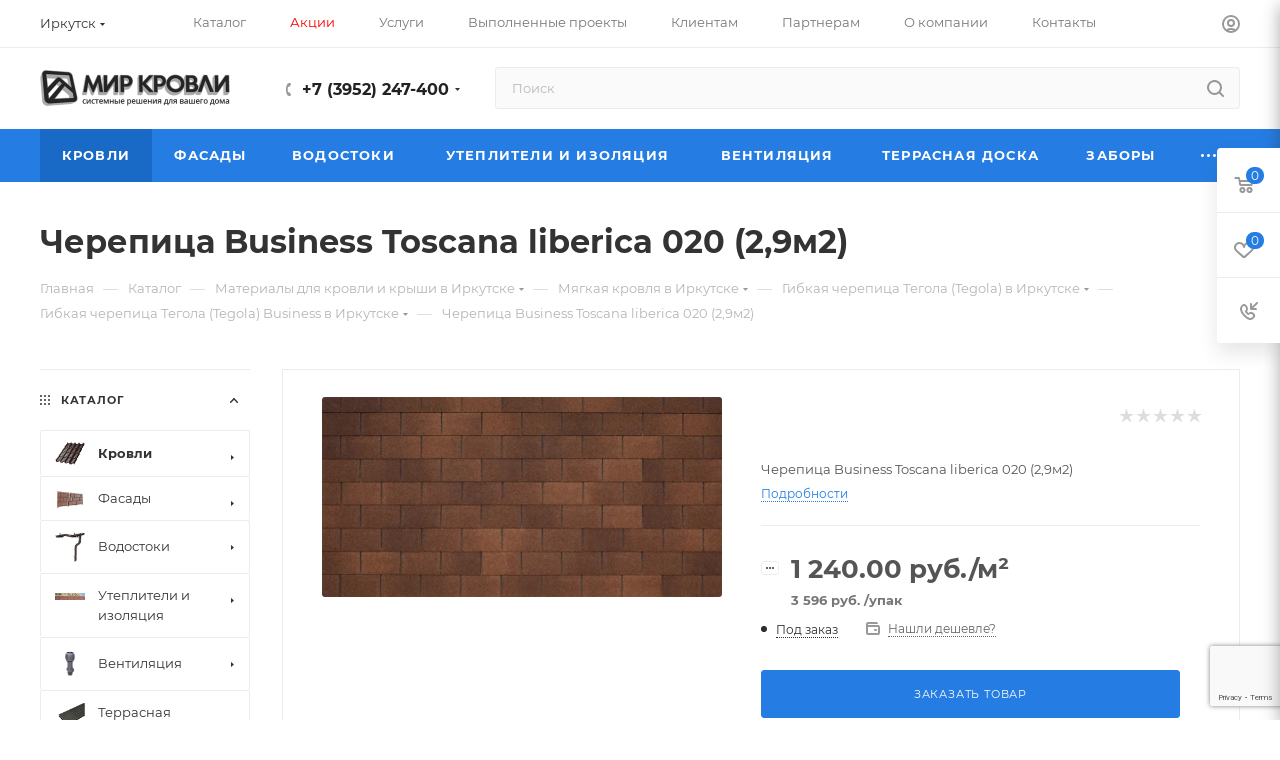

--- FILE ---
content_type: text/html; charset=UTF-8
request_url: https://mirkrov.ru/catalog/krovli/gibkaya-cherepitsa/tegola/business/cherepitsa-business-toscana-liberica-020-2-9m2/
body_size: 78271
content:

    <!DOCTYPE html>
<html xmlns="http://www.w3.org/1999/xhtml" xml:lang="ru"
      lang="ru"  >
    <head>
        <title>Черепица Business Toscana liberica 020 (2,9м2) купить в Иркутске по низкой цене</title>
        <meta name="viewport" content="initial-scale=1.0, width=device-width, maximum-scale=1" />
        <meta name="HandheldFriendly" content="true" />
        <meta name="yes" content="yes" />
        <meta name="apple-mobile-web-app-status-bar-style" content="black" />
        <meta name="SKYPE_TOOLBAR" content="SKYPE_TOOLBAR_PARSER_COMPATIBLE" />
        <meta name="robots" content="index, follow" />
<meta name="description" content="Черепица Business Toscana liberica 020 (2,9м2) купить в Иркутске за 3&nbsp;596 руб. в магазине &amp;quot;Мир Кровли&amp;quot;. Доставка, бесплатное хранение 3 месяца." />
<script>if(!window.BX)window.BX={};if(!window.BX.message)window.BX.message=function(mess){if(typeof mess==='object'){for(let i in mess) {BX.message[i]=mess[i];} return true;}};</script>
<script>(window.BX||top.BX).message({"pull_server_enabled":"Y","pull_config_timestamp":1765347053,"shared_worker_allowed":"Y","pull_guest_mode":"N","pull_guest_user_id":0,"pull_worker_mtime":1765347050});(window.BX||top.BX).message({"PULL_OLD_REVISION":"Для продолжения корректной работы с сайтом необходимо перезагрузить страницу."});</script>
<script>(window.BX||top.BX).message({"JS_CORE_LOADING":"Загрузка...","JS_CORE_NO_DATA":"- Нет данных -","JS_CORE_WINDOW_CLOSE":"Закрыть","JS_CORE_WINDOW_EXPAND":"Развернуть","JS_CORE_WINDOW_NARROW":"Свернуть в окно","JS_CORE_WINDOW_SAVE":"Сохранить","JS_CORE_WINDOW_CANCEL":"Отменить","JS_CORE_WINDOW_CONTINUE":"Продолжить","JS_CORE_H":"ч","JS_CORE_M":"м","JS_CORE_S":"с","JSADM_AI_HIDE_EXTRA":"Скрыть лишние","JSADM_AI_ALL_NOTIF":"Показать все","JSADM_AUTH_REQ":"Требуется авторизация!","JS_CORE_WINDOW_AUTH":"Войти","JS_CORE_IMAGE_FULL":"Полный размер"});</script>
<script src="/bitrix/js/main/core/core.js?1741748103498479"></script>
<script>BX.Runtime.registerExtension({"name":"main.core","namespace":"BX","loaded":true});</script>
<script>BX.setJSList(["\/bitrix\/js\/main\/core\/core_ajax.js","\/bitrix\/js\/main\/core\/core_promise.js","\/bitrix\/js\/main\/polyfill\/promise\/js\/promise.js","\/bitrix\/js\/main\/loadext\/loadext.js","\/bitrix\/js\/main\/loadext\/extension.js","\/bitrix\/js\/main\/polyfill\/promise\/js\/promise.js","\/bitrix\/js\/main\/polyfill\/find\/js\/find.js","\/bitrix\/js\/main\/polyfill\/includes\/js\/includes.js","\/bitrix\/js\/main\/polyfill\/matches\/js\/matches.js","\/bitrix\/js\/ui\/polyfill\/closest\/js\/closest.js","\/bitrix\/js\/main\/polyfill\/fill\/main.polyfill.fill.js","\/bitrix\/js\/main\/polyfill\/find\/js\/find.js","\/bitrix\/js\/main\/polyfill\/matches\/js\/matches.js","\/bitrix\/js\/main\/polyfill\/core\/dist\/polyfill.bundle.js","\/bitrix\/js\/main\/core\/core.js","\/bitrix\/js\/main\/polyfill\/intersectionobserver\/js\/intersectionobserver.js","\/bitrix\/js\/main\/lazyload\/dist\/lazyload.bundle.js","\/bitrix\/js\/main\/polyfill\/core\/dist\/polyfill.bundle.js","\/bitrix\/js\/main\/parambag\/dist\/parambag.bundle.js"]);
</script>
<script>(window.BX||top.BX).message({"NOTICE_ADDED2CART":"В корзине","NOTICE_CLOSE":"Закрыть","NOTICE_MORE":"и ещё #COUNT# #PRODUCTS#","NOTICE_PRODUCT0":"товаров","NOTICE_PRODUCT1":"товар","NOTICE_PRODUCT2":"товара","NOTICE_ADDED2DELAY":"В отложенных","NOTICE_ADDED2COMPARE":"В сравнении"});</script>
<script>BX.Runtime.registerExtension({"name":"aspro_notice","namespace":"window","loaded":true});</script>
<script>(window.BX||top.BX).message({"CT_BST_SEARCH_BUTTON2":"Найти","SEARCH_IN_SITE_FULL":"По всему сайту","SEARCH_IN_SITE":"Везде","SEARCH_IN_CATALOG_FULL":"По каталогу","SEARCH_IN_CATALOG":"Каталог"});</script>
<script>BX.Runtime.registerExtension({"name":"aspro_searchtitle","namespace":"window","loaded":true});</script>
<script>BX.Runtime.registerExtension({"name":"aspro_line_block","namespace":"window","loaded":true});</script>
<script>BX.Runtime.registerExtension({"name":"aspro_mega_menu","namespace":"window","loaded":true});</script>
<script>BX.Runtime.registerExtension({"name":"intranet.design-tokens.bitrix24","namespace":"window","loaded":true});</script>
<script>BX.Runtime.registerExtension({"name":"ui.design-tokens","namespace":"window","loaded":true});</script>
<script>BX.Runtime.registerExtension({"name":"ui.fonts.opensans","namespace":"window","loaded":true});</script>
<script>BX.Runtime.registerExtension({"name":"main.popup","namespace":"BX.Main","loaded":true});</script>
<script>BX.Runtime.registerExtension({"name":"popup","namespace":"window","loaded":true});</script>
<script>BX.Runtime.registerExtension({"name":"main.pageobject","namespace":"window","loaded":true});</script>
<script>(window.BX||top.BX).message({"JS_CORE_LOADING":"Загрузка...","JS_CORE_NO_DATA":"- Нет данных -","JS_CORE_WINDOW_CLOSE":"Закрыть","JS_CORE_WINDOW_EXPAND":"Развернуть","JS_CORE_WINDOW_NARROW":"Свернуть в окно","JS_CORE_WINDOW_SAVE":"Сохранить","JS_CORE_WINDOW_CANCEL":"Отменить","JS_CORE_WINDOW_CONTINUE":"Продолжить","JS_CORE_H":"ч","JS_CORE_M":"м","JS_CORE_S":"с","JSADM_AI_HIDE_EXTRA":"Скрыть лишние","JSADM_AI_ALL_NOTIF":"Показать все","JSADM_AUTH_REQ":"Требуется авторизация!","JS_CORE_WINDOW_AUTH":"Войти","JS_CORE_IMAGE_FULL":"Полный размер"});</script>
<script>BX.Runtime.registerExtension({"name":"window","namespace":"window","loaded":true});</script>
<script>(window.BX||top.BX).message({"DROP_FILE":"\u003Cspan\u003EНажмите для загрузки\u003C\/span\u003E или перетащите фото (до 0.5 мб на файл)"});</script>
<script>BX.Runtime.registerExtension({"name":"aspro_drop","namespace":"window","loaded":true});</script>
<script type="extension/settings" data-extension="currency.currency-core">{"region":"ru"}</script>
<script>BX.Runtime.registerExtension({"name":"currency.currency-core","namespace":"BX.Currency","loaded":true});</script>
<script>BX.Runtime.registerExtension({"name":"currency","namespace":"window","loaded":true});</script>
<script>BX.Runtime.registerExtension({"name":"aspro_swiper_init","namespace":"window","loaded":true});</script>
<script>BX.Runtime.registerExtension({"name":"aspro_swiper","namespace":"window","loaded":true});</script>
<script>BX.Runtime.registerExtension({"name":"aspro_swiper_main_styles","namespace":"window","loaded":true});</script>
<script>BX.Runtime.registerExtension({"name":"aspro_hash_location","namespace":"window","loaded":true});</script>
<script>BX.Runtime.registerExtension({"name":"aspro_tabs_history","namespace":"window","loaded":true});</script>
<script>BX.Runtime.registerExtension({"name":"ls","namespace":"window","loaded":true});</script>
<script>BX.Runtime.registerExtension({"name":"aspro_owl_carousel","namespace":"window","loaded":true});</script>
<script>BX.Runtime.registerExtension({"name":"aspro_catalog_element","namespace":"window","loaded":true});</script>
<script>BX.Runtime.registerExtension({"name":"aspro_detail_gallery","namespace":"window","loaded":true});</script>
<script>BX.Runtime.registerExtension({"name":"aspro_fancybox","namespace":"window","loaded":true});</script>
<script>BX.Runtime.registerExtension({"name":"aspro_animation_ext","namespace":"window","loaded":true});</script>
<script>(window.BX||top.BX).message({"LANGUAGE_ID":"ru","FORMAT_DATE":"DD.MM.YYYY","FORMAT_DATETIME":"DD.MM.YYYY HH:MI:SS","COOKIE_PREFIX":"BITRIX_SM","SERVER_TZ_OFFSET":"10800","UTF_MODE":"Y","SITE_ID":"s2","SITE_DIR":"\/","USER_ID":"","SERVER_TIME":1768978479,"USER_TZ_OFFSET":0,"USER_TZ_AUTO":"Y","bitrix_sessid":"2b1b2bb43998641ef273fa41cf20ea10"});</script>

<script src="/bitrix/js/pull/protobuf/protobuf.js?1681787112274055"></script>
<script src="/bitrix/js/pull/protobuf/model.js?168178711270928"></script>
<script src="/bitrix/js/main/core/core_promise.js?16817871095220"></script>
<script src="/bitrix/js/rest/client/rest.client.js?168178711417414"></script>
<script src="/bitrix/js/pull/client/pull.client.js?176534705283861"></script>
<script src="/bitrix/js/main/ajax.js?168178710535509"></script>
<script src="/bitrix/js/aspro.max/notice.js?168178710424316"></script>
<script src="/bitrix/js/main/popup/dist/main.popup.bundle.js?1738903145117175"></script>
<script src="/bitrix/js/main/pageobject/pageobject.js?1681787109864"></script>
<script src="/bitrix/js/main/core/core_window.js?172709691798766"></script>
<script src="/bitrix/js/main/rating.js?172709680616557"></script>
<script src="/bitrix/js/currency/currency-core/dist/currency-core.bundle.js?17270963728800"></script>
<script src="/bitrix/js/currency/core_currency.js?17270963721181"></script>
<script src="/bitrix/js/main/core/core_ls.js?17389031454201"></script>
<script>if (Intl && Intl.DateTimeFormat) document.cookie="BITRIX_SM_TZ="+Intl.DateTimeFormat().resolvedOptions().timeZone+"; path=/; expires=Fri, 01 Jan 2027 00:00:00 +0300";</script>
<script>
					(function () {
						"use strict";
						var counter = function ()
						{
							var cookie = (function (name) {
								var parts = ("; " + document.cookie).split("; " + name + "=");
								if (parts.length == 2) {
									try {return JSON.parse(decodeURIComponent(parts.pop().split(";").shift()));}
									catch (e) {}
								}
							})("BITRIX_CONVERSION_CONTEXT_s2");
							if (cookie && cookie.EXPIRE >= BX.message("SERVER_TIME"))
								return;
							var request = new XMLHttpRequest();
							request.open("POST", "/bitrix/tools/conversion/ajax_counter.php", true);
							request.setRequestHeader("Content-type", "application/x-www-form-urlencoded");
							request.send(
								"SITE_ID="+encodeURIComponent("s2")+
								"&sessid="+encodeURIComponent(BX.bitrix_sessid())+
								"&HTTP_REFERER="+encodeURIComponent(document.referrer)
							);
						};
						if (window.frameRequestStart === true)
							BX.addCustomEvent("onFrameDataReceived", counter);
						else
							BX.ready(counter);
					})();
				</script>
<script>BX.message({'PORTAL_WIZARD_NAME':'Аспро: Максимум - интернет-магазин','PORTAL_WIZARD_DESC':'Аспро: Максимум - интернет магазин с поддержкой современных технологий: BigData, композитный сайт, фасетный поиск, адаптивная верстка','ASPRO_MAX_MOD_INST_OK':'Поздравляем, модуль «Аспро: Максимум - интернет-магазин» успешно установлен!<br />\nДля установки готового сайта, пожалуйста перейдите <a href=\'/bitrix/admin/wizard_list.php?lang=ru\'>в список мастеров<\/a> <br />и выберите пункт «Установить» в меню мастера aspro:max','ASPRO_MAX_MOD_UNINST_OK':'Удаление модуля успешно завершено','ASPRO_MAX_SCOM_INSTALL_NAME':'Аспро: Максимум - интернет-магазин','ASPRO_MAX_SCOM_INSTALL_DESCRIPTION':'Мастер создания интернет-магазина «Аспро: Максимум - интернет-магазин»','ASPRO_MAX_SCOM_INSTALL_TITLE':'Установка модуля \"Аспро: Максимум\"','ASPRO_MAX_SCOM_UNINSTALL_TITLE':'Удаление модуля \"Аспро: Максимум\"','ASPRO_MAX_SPER_PARTNER':'Аспро','ASPRO_MAX_PARTNER_URI':'http://www.aspro.ru','OPEN_WIZARDS_LIST':'Открыть список мастеров','ASPRO_MAX_INSTALL_SITE':'Установить готовый сайт','PHONE':'Телефон','FAST_VIEW':'Быстрый просмотр','TABLES_SIZE_TITLE':'Подбор размера','SOCIAL':'Социальные сети','DESCRIPTION':'Описание магазина','ITEMS':'Товары','LOGO':'Логотип','REGISTER_INCLUDE_AREA':'Текст о регистрации','AUTH_INCLUDE_AREA':'Текст об авторизации','FRONT_IMG':'Изображение компании','EMPTY_CART':'пуста','CATALOG_VIEW_MORE':'... Показать все','CATALOG_VIEW_LESS':'... Свернуть','JS_REQUIRED':'Заполните это поле','JS_FORMAT':'Неверный формат','JS_FILE_EXT':'Недопустимое расширение файла','JS_PASSWORD_COPY':'Пароли не совпадают','JS_PASSWORD_LENGTH':'Минимум 6 символов','JS_ERROR':'Неверно заполнено поле','JS_FILE_SIZE':'Максимальный размер 5мб','JS_FILE_BUTTON_NAME':'Выберите файл','JS_FILE_DEFAULT':'Прикрепите файл','JS_DATE':'Некорректная дата','JS_DATETIME':'Некорректная дата/время','JS_REQUIRED_LICENSES':'Согласитесь с условиями','JS_REQUIRED_OFFER':'Согласитесь с условиями','LICENSE_PROP':'Согласие на обработку персональных данных','LOGIN_LEN':'Введите минимум {0} символа','FANCY_CLOSE':'Закрыть','FANCY_NEXT':'Следующий','FANCY_PREV':'Предыдущий','TOP_AUTH_REGISTER':'Регистрация','CALLBACK':'Заказать звонок','ASK':'Задать вопрос','REVIEW':'Оставить отзыв','S_CALLBACK':'Заказать звонок','UNTIL_AKC':'До конца акции','TITLE_QUANTITY_BLOCK':'Остаток','TITLE_QUANTITY':'шт','TOTAL_SUMM_ITEM':'Общая стоимость ','SUBSCRIBE_SUCCESS':'Вы успешно подписались','RECAPTCHA_TEXT':'Подтвердите, что вы не робот','JS_RECAPTCHA_ERROR':'Пройдите проверку','COUNTDOWN_SEC':'сек','COUNTDOWN_MIN':'мин','COUNTDOWN_HOUR':'час','COUNTDOWN_DAY0':'дн','COUNTDOWN_DAY1':'дн','COUNTDOWN_DAY2':'дн','COUNTDOWN_WEAK0':'Недель','COUNTDOWN_WEAK1':'Неделя','COUNTDOWN_WEAK2':'Недели','COUNTDOWN_MONTH0':'Месяцев','COUNTDOWN_MONTH1':'Месяц','COUNTDOWN_MONTH2':'Месяца','COUNTDOWN_YEAR0':'Лет','COUNTDOWN_YEAR1':'Год','COUNTDOWN_YEAR2':'Года','COUNTDOWN_COMPACT_SEC':'с','COUNTDOWN_COMPACT_MIN':'м','COUNTDOWN_COMPACT_HOUR':'ч','COUNTDOWN_COMPACT_DAY':'д','COUNTDOWN_COMPACT_WEAK':'н','COUNTDOWN_COMPACT_MONTH':'м','COUNTDOWN_COMPACT_YEAR0':'л','COUNTDOWN_COMPACT_YEAR1':'г','CATALOG_PARTIAL_BASKET_PROPERTIES_ERROR':'Заполнены не все свойства у добавляемого товара','CATALOG_EMPTY_BASKET_PROPERTIES_ERROR':'Выберите свойства товара, добавляемые в корзину в параметрах компонента','CATALOG_ELEMENT_NOT_FOUND':'Элемент не найден','ERROR_ADD2BASKET':'Ошибка добавления товара в корзину','CATALOG_SUCCESSFUL_ADD_TO_BASKET':'Успешное добавление товара в корзину','ERROR_BASKET_TITLE':'Ошибка корзины','ERROR_BASKET_PROP_TITLE':'Выберите свойства, добавляемые в корзину','ERROR_BASKET_BUTTON':'Выбрать','BASKET_TOP':'Корзина в шапке','ERROR_ADD_DELAY_ITEM':'Ошибка отложенной корзины','VIEWED_TITLE':'Ранее вы смотрели','VIEWED_BEFORE':'Ранее вы смотрели','BEST_TITLE':'Лучшие предложения','CT_BST_SEARCH_BUTTON':'Поиск','CT_BST_SEARCH2_BUTTON':'Найти','BASKET_PRINT_BUTTON':'Распечатать','BASKET_CLEAR_ALL_BUTTON':'Очистить','BASKET_QUICK_ORDER_BUTTON':'Быстрый заказ','BASKET_CONTINUE_BUTTON':'Продолжить покупки','BASKET_ORDER_BUTTON':'Оформить заказ','SHARE_BUTTON':'Поделиться','BASKET_CHANGE_TITLE':'Ваш заказ','BASKET_CHANGE_LINK':'Изменить','MORE_INFO_SKU':'Купить','FROM':'от','BEFORE':'до','TITLE_BLOCK_VIEWED_NAME':'Ранее вы смотрели','T_BASKET':'Корзина','FILTER_EXPAND_VALUES':'Показать все','FILTER_HIDE_VALUES':'Свернуть','FULL_ORDER':'Полный заказ','CUSTOM_COLOR_CHOOSE':'Выбрать','CUSTOM_COLOR_CANCEL':'Отмена','S_MOBILE_MENU':'Меню','MAX_T_MENU_BACK':'Назад','MAX_T_MENU_CALLBACK':'Обратная связь','MAX_T_MENU_CONTACTS_TITLE':'Будьте на связи','SEARCH_TITLE':'Поиск','SOCIAL_TITLE':'Оставайтесь на связи','HEADER_SCHEDULE':'Время работы','SEO_TEXT':'SEO описание','COMPANY_IMG':'Картинка компании','COMPANY_TEXT':'Описание компании','CONFIG_SAVE_SUCCESS':'Настройки сохранены','CONFIG_SAVE_FAIL':'Ошибка сохранения настроек','ITEM_ECONOMY':'Экономия','ITEM_ARTICLE':'Артикул: ','JS_FORMAT_ORDER':'имеет неверный формат','JS_BASKET_COUNT_TITLE':'В корзине товаров на SUMM','POPUP_VIDEO':'Видео','POPUP_GIFT_TEXT':'Нашли что-то особенное? Намекните другу о подарке!','ORDER_FIO_LABEL':'Ф.И.О.','ORDER_PHONE_LABEL':'Телефон','ORDER_REGISTER_BUTTON':'Регистрация','PRICES_TYPE':'Варианты цен','FILTER_HELPER_VALUES':' знач.','SHOW_MORE_SCU_MAIN':'Еще #COUNT#','SHOW_MORE_SCU_1':'предложение','SHOW_MORE_SCU_2':'предложения','SHOW_MORE_SCU_3':'предложений','PARENT_ITEM_NOT_FOUND':'Не найден основной товар для услуги в корзине. Обновите страницу и попробуйте снова.','INVALID_NUMBER':'Неверный номер','INVALID_COUNTRY_CODE':'Неверный код страны','TOO_SHORT':'Номер слишком короткий','TOO_LONG':'Номер слишком длинный'})</script>
<link href="/bitrix/templates/aspro_max/css/critical.css?168178704933" data-skip-moving="true" rel="stylesheet">
<meta name="theme-color" content="#257de3">
<style>:root{--theme-base-color: #257de3;--theme-base-opacity-color: #257de31a;--theme-base-color-hue:212;--theme-base-color-saturation:77%;--theme-base-color-lightness:52%;}</style>
<style>html {--theme-page-width: 1200px;--theme-page-width-padding: 32px}</style>
<script data-skip-moving="true">window.lazySizesConfig = window.lazySizesConfig || {};lazySizesConfig.loadMode = 1;lazySizesConfig.expand = 200;lazySizesConfig.expFactor = 1;lazySizesConfig.hFac = 0.1;window.lazySizesConfig.lazyClass = "lazy";</script>
<script src="/bitrix/templates/aspro_max/js/lazysizes.min.js" data-skip-moving="true" defer=""></script>
<script src="/bitrix/templates/aspro_max/js/ls.unveilhooks.min.js" data-skip-moving="true" defer=""></script>
<link href="/bitrix/templates/aspro_max/css/print.css?168178704923580" data-template-style="true" rel="stylesheet" media="print">
					<script data-skip-moving="true" src="/bitrix/js/aspro.max/jquery-2.1.3.min.js"></script>
					<script data-skip-moving="true" src="/bitrix/templates/aspro_max/js/speed.min.js?=1681787049"></script>
<link rel="shortcut icon" href="/favicon.png" type="image/png" />
<link rel="apple-touch-icon" sizes="180x180" href="/apple-icon.png" />
<link rel="alternate" media="only screen and (max-width: 640px)" href="https://mirkrov.ru/catalog/krovli/gibkaya-cherepitsa/tegola/business/cherepitsa-business-toscana-liberica-020-2-9m2/"/>
<link rel="apple-touch-icon" sizes="57x57" href="/apple-icon-57x57.png">
<link rel="apple-touch-icon" sizes="60x60" href="/apple-icon-60x60.png">
<link rel="apple-touch-icon" sizes="72x72" href="/apple-icon-72x72.png">
<link rel="apple-touch-icon" sizes="76x76" href="/apple-icon-76x76.png">
<link rel="apple-touch-icon" sizes="114x114" href="/apple-icon-114x114.png">
<link rel="apple-touch-icon" sizes="120x120" href="/apple-icon-120x120.png">
<link rel="apple-touch-icon" sizes="144x144" href="/apple-icon-144x144.png">
<link rel="apple-touch-icon" sizes="152x152" href="/apple-icon-152x152.png">
<link rel="apple-touch-icon" sizes="180x180" href="/apple-icon-180x180.png">
<link rel="icon" type="image/png" sizes="192x192" href="/android-icon-192x192.png">
<link rel="icon" type="image/png" sizes="32x32" href="/favicon-32x32.png">
<link rel="icon" type="image/png" sizes="96x96" href="/favicon-96x96.png">
<link rel="icon" type="image/png" sizes="16x16" href="/favicon-16x16.png">
<link rel="manifest" href="/manifest.json">
<meta name="msapplication-TileColor" content="#ffffff">
<meta name="msapplication-TileImage" content="/ms-icon-144x144.png">
<meta name="theme-color" content="#ffffff">
<meta property="og:description" content="Черепица Business Toscana liberica 020 (2,9м2)" />
<meta property="og:image" content="https://mirkrov.ru:443/upload/iblock/250/msge7gf1ex5ukzggtusvcbqe91wl4ac5/83c0326e-3a0f-11ed-8117-9cebe83b2741_395ec20c-f2bc-11ed-814a-00ad243e8a86.jpg" />
<link rel="image_src" href="https://mirkrov.ru:443/upload/iblock/250/msge7gf1ex5ukzggtusvcbqe91wl4ac5/83c0326e-3a0f-11ed-8117-9cebe83b2741_395ec20c-f2bc-11ed-814a-00ad243e8a86.jpg"  />
<meta property="og:title" content="Черепица Business Toscana liberica 020 (2,9м2) купить в Иркутске по низкой цене" />
<meta property="og:type" content="website" />
<meta property="og:url" content="https://mirkrov.ru:443/catalog/krovli/gibkaya-cherepitsa/tegola/business/cherepitsa-business-toscana-liberica-020-2-9m2/" />

<script src="/bitrix/templates/aspro_max/js/observer.js?16817870497026"></script>
<script src="/bitrix/templates/aspro_max/js/jquery.actual.min.js?16817870491251"></script>
<script src="/bitrix/templates/aspro_max/js/jqModal.js?168178704911178"></script>
<script src="/bitrix/templates/aspro_max/vendor/js/bootstrap.js?168178705127908"></script>
<script src="/bitrix/templates/aspro_max/vendor/js/jquery.appear.js?16817870503188"></script>
<script src="/bitrix/templates/aspro_max/vendor/js/ripple.js?16817870504702"></script>
<script src="/bitrix/templates/aspro_max/vendor/js/velocity/velocity.js?168178705044791"></script>
<script src="/bitrix/templates/aspro_max/vendor/js/velocity/velocity.ui.js?168178705013257"></script>
<script src="/bitrix/templates/aspro_max/js/browser.js?16817870491032"></script>
<script src="/bitrix/templates/aspro_max/js/jquery.uniform.min.js?16817870498308"></script>
<script src="/bitrix/templates/aspro_max/vendor/js/sticky-sidebar.js?168178705025989"></script>
<script src="/bitrix/templates/aspro_max/js/jquery.validate.min.js?168178704922257"></script>
<script src="/bitrix/templates/aspro_max/js/jquery.easing.1.3.js?16817870498095"></script>
<script src="/bitrix/templates/aspro_max/js/equalize.min.js?1681787049588"></script>
<script src="/bitrix/templates/aspro_max/js/jquery.alphanumeric.js?16817870491972"></script>
<script src="/bitrix/templates/aspro_max/js/jquery.cookie.js?16817870493066"></script>
<script src="/bitrix/templates/aspro_max/js/jquery.plugin.min.js?16817870493181"></script>
<script src="/bitrix/templates/aspro_max/js/jquery.countdown.min.js?168178704913137"></script>
<script src="/bitrix/templates/aspro_max/js/jquery.countdown-ru.js?16817870491885"></script>
<script src="/bitrix/templates/aspro_max/js/jquery.ikSelect.js?168178704932265"></script>
<script src="/bitrix/templates/aspro_max/js/jquery.mobile.custom.touch.min.js?16817870497784"></script>
<script src="/bitrix/templates/aspro_max/js/jquery.dotdotdot.js?16817870495908"></script>
<script src="/bitrix/templates/aspro_max/js/rating_likes.js?168178704910797"></script>
<script src="/bitrix/templates/aspro_max/js/buy_services.js?16817870495835"></script>
<script src="/bitrix/templates/aspro_max/js/mobile.js?168178704920018"></script>
<script src="/bitrix/templates/aspro_max/js/jquery.mousewheel.min.js?16817870492609"></script>
<script src="/bitrix/templates/aspro_max/js/jquery.mCustomScrollbar.js?168178704994214"></script>
<script src="/bitrix/templates/aspro_max/js/scrollTabs.js?168178704913133"></script>
<script src="/bitrix/templates/aspro_max/js/main.js?1717120372357487"></script>
<script src="/bitrix/templates/aspro_max/js/blocks/blocks.js?168178704912358"></script>
<script src="/bitrix/templates/aspro_max/js/lazy_youtube.js?17582459361200"></script>
<script src="/bitrix/templates/aspro_max/js/jquery.fancybox.min.js?168178704967390"></script>
<script src="/bitrix/templates/aspro_max/js/popupBanner.js?17142131482437"></script>
<script src="/bitrix/components/bitrix/search.title/script.js?176534695710542"></script>
<script src="/bitrix/templates/aspro_max/components/bitrix/search.title/mega_menu/script.js?168178705010891"></script>
<script src="/bitrix/templates/aspro_max/js/searchtitle.js?16817870491924"></script>
<script src="/bitrix/templates/aspro_max/js/mega_menu.js?1681787049944"></script>
<script src="/bitrix/templates/aspro_max/components/bitrix/search.title/corp/script.js?168178705011187"></script>
<script src="/bitrix/templates/aspro_max/components/bitrix/menu/top_catalog_wide/script.js?1681787050209"></script>
<script src="/bitrix/templates/aspro_max/components/bitrix/menu/top/script.js?168178705036"></script>
<script src="/bitrix/templates/aspro_max/components/bitrix/menu/bottom/script.js?1681787050789"></script>
<script src="/bitrix/components/aspro/marketing.popup.max/templates/.default/script.js?16817871261756"></script>
<script src="/bitrix/templates/aspro_max/components/bitrix/search.title/fixed/script.js?168178705010846"></script>
<script src="/bitrix/templates/aspro_max/js/custom.js?17399464021036"></script>
<script src="/bitrix/templates/aspro_max/components/bitrix/catalog/main_mmit/script.js?168178705020398"></script>
<script src="/bitrix/templates/aspro_max/components/bitrix/catalog.element/main4/script.js?16817870509694"></script>
<script src="/local/components/maxyss/measure_unit/templates/aspro_element/script.js?174824942418816"></script>
<script src="/bitrix/templates/aspro_max/components/bitrix/sale.gift.product/main/script.js?168178705049278"></script>
<script src="/bitrix/templates/aspro_max/components/bitrix/sale.gift.main.products/main/script.js?16817870494955"></script>
<script src="/bitrix/templates/aspro_max/js/slider.swiper.min.js?16817870491377"></script>
<script src="/bitrix/templates/aspro_max/vendor/js/carousel/swiper/swiper-bundle.min.js?1681787051108782"></script>
<script src="/bitrix/templates/aspro_max/js/hash_location.js?1681787049995"></script>
<script src="/bitrix/templates/aspro_max/js/tabs_history.js?16817870491996"></script>
<script src="/bitrix/templates/aspro_max/js/jquery.history.js?168178704921571"></script>
<script src="/bitrix/templates/aspro_max/components/bitrix/menu/left_front_catalog/script.js?1681787050583"></script>
<script src="/bitrix/templates/aspro_max/components/bitrix/news.list/banners/script.js?168178704986"></script>
<script src="/bitrix/templates/aspro_max/vendor/js/carousel/owl/owl.carousel.min.js?168178705144743"></script>
<script src="/bitrix/templates/aspro_max/js/catalog_element.min.js?168178704913351"></script>
<script src="/bitrix/templates/aspro_max/components/aspro/regionality.list.max/popup_regions_small/script.js?16817870501114"></script>
<script src="/bitrix/templates/aspro_max/components/bitrix/catalog.comments/catalog/script.js?16817870507715"></script>
<script src="/bitrix/templates/aspro_max/js/drop.js?16817870496878"></script>
<link href="/bitrix/js/intranet/intranet-common.css?172609206466709"  rel="stylesheet" />
<link href="/bitrix/css/aspro.max/notice.css?16817870553623"  rel="stylesheet" />
<link href="/bitrix/js/ui/design-tokens/dist/ui.design-tokens.css?172709726926358"  rel="stylesheet" />
<link href="/bitrix/js/ui/fonts/opensans/ui.font.opensans.css?17260920672555"  rel="stylesheet" />
<link href="/bitrix/js/main/popup/dist/main.popup.bundle.css?173890314529852"  rel="stylesheet" />
<link href="/bitrix/cache/css/s2/aspro_max/page_796d55b67916484e293dc453656a14ba/page_796d55b67916484e293dc453656a14ba_v1.css?1765371332130733"  rel="stylesheet" />
<link href="/bitrix/cache/css/s2/aspro_max/default_d95096dc7c2e03f3faf27e9a14da0c95/default_d95096dc7c2e03f3faf27e9a14da0c95_v1.css?176537118966045"  rel="stylesheet" />
<link href="/bitrix/panel/main/popup.css?172609213922696"  rel="stylesheet" />
<link href="/bitrix/cache/css/s2/aspro_max/template_bc810cce0e4f784811aff34d803219ac/template_bc810cce0e4f784811aff34d803219ac_v1.css?17653711531495315"  data-template-style="true" rel="stylesheet" />
                
        <script data-skip-moving="true" src="https://www.google.com/recaptcha/api.js?render=6LcJwdsqAAAAACPc8RnqNKReAGPCSssQXRp_m29e"></script>
        <script data-skip-moving="true">
            const RECAP_CLIENT = "6LcJwdsqAAAAACPc8RnqNKReAGPCSssQXRp_m29e";
        </script>
        <script>
            (function (m, e, t, r, i, k, a) {
                m[i] = m[i] || function () {
                    (m[i].a = m[i].a || []).push(arguments)
                };
                m[i].l = 1 * new Date();
                for (var j = 0; j < document.scripts.length; j++) {
                    if (document.scripts[j].src === r) {
                        return;
                    }
                }
                k = e.createElement(t), a = e.getElementsByTagName(t)[0], k.async = 1, k.src = r, a.parentNode.insertBefore(k, a)
            })(window, document, "script", "https://mc.yandex.ru/metrika/tag.js", "ym");
            ym(42490859, "init", {clickmap: true, trackLinks: true, accurateTrackBounce: true, webvisor: true});
        </script>
    </head>
<body
    class=" site_s2  fill_bg_n catalog-delayed-btn-Y theme-light"
    id="main" data-site="/">
    <noscript><div><img data-lazyload class="lazy" src="[data-uri]" data-src="https://mc.yandex.ru/watch/37196780" style="position: absolute; left:-9999px" alt=""></div></noscript>


	<div id="panel"></div>

		<!--'start_frame_cache_basketitems-component-block'-->												<div id="ajax_basket"></div>
					<!--'end_frame_cache_basketitems-component-block'-->								<div class="cd-modal-bg"></div>
		<script data-skip-moving="true">var solutionName = 'arMaxOptions';</script>
		<script src="/bitrix/templates/aspro_max/js/setTheme.php?site_id=s2&site_dir=/" data-skip-moving="true"></script>
		<script>window.onload=function(){window.basketJSParams = window.basketJSParams || [];}
		BX.message({'MIN_ORDER_PRICE_TEXT':'<b>Минимальная сумма заказа #PRICE#<\/b><br/>Пожалуйста, добавьте еще товаров в корзину','LICENSES_TEXT':'Я согласен на <a href=\"/include/licenses_detail.php\" target=\"_blank\">обработку персональных данных<\/a>'});
		arAsproOptions.PAGES.FRONT_PAGE = window[solutionName].PAGES.FRONT_PAGE = "";arAsproOptions.PAGES.BASKET_PAGE = window[solutionName].PAGES.BASKET_PAGE = "";arAsproOptions.PAGES.ORDER_PAGE = window[solutionName].PAGES.ORDER_PAGE = "";arAsproOptions.PAGES.PERSONAL_PAGE = window[solutionName].PAGES.PERSONAL_PAGE = "";arAsproOptions.PAGES.CATALOG_PAGE = window[solutionName].PAGES.CATALOG_PAGE = "1";</script>
<div
    class="wrapper1  header_bgcolored long_header colored_header with_left_block  catalog_page basket_fly fly2 basket_fill_WHITE side_LEFT block_side_NORMAL catalog_icons_Y banner_auto with_fast_view mheader-v4 header-v8 header-font-lower_N regions_Y title_position_LEFT fill_ footer-v1 front-vindex1 mfixed_Y mfixed_view_always title-v3 lazy_Y with_phones compact-catalog dark-hover-overlay normal-catalog-img landing-normal big-banners-mobile-slider bottom-icons-panel-N compact-breadcrumbs-N catalog-delayed-btn-Y  ">

<div class="mega_fixed_menu scrollblock">
	<div class="maxwidth-theme">
		<svg class="svg svg-close" width="14" height="14" viewBox="0 0 14 14">
		  <path data-name="Rounded Rectangle 568 copy 16" d="M1009.4,953l5.32,5.315a0.987,0.987,0,0,1,0,1.4,1,1,0,0,1-1.41,0L1008,954.4l-5.32,5.315a0.991,0.991,0,0,1-1.4-1.4L1006.6,953l-5.32-5.315a0.991,0.991,0,0,1,1.4-1.4l5.32,5.315,5.31-5.315a1,1,0,0,1,1.41,0,0.987,0.987,0,0,1,0,1.4Z" transform="translate(-1001 -946)"></path>
		</svg>
		<i class="svg svg-close mask arrow"></i>
		<div class="row">
			<div class="col-md-9">
				<div class="left_menu_block">
					<div class="logo_block flexbox flexbox--row align-items-normal">
						<div class="logo">
							<a href="/"><img src="/upload/CMax/64e/mwck6vmeoimkw60jfo1akc4g30fwdmwg/logo_1@2x (1).png" alt="Мир Кровли" title="Мир Кровли" data-src="" /></a>						</div>
						<div class="top-description addr">
							Интернет-магазин 
представительского класса						</div>
					</div>
					<div class="search_block">
						<div class="search_wrap">
							<div class="search-block">
									<div class="search-wrapper">
		<div id="title-search_mega_menu">
			<form action="/catalog/" class="search">
				<div class="search-input-div">
					<input class="search-input" id="title-search-input_mega_menu" type="text" name="q" value="" placeholder="Поиск" size="20" maxlength="50" autocomplete="off" />
				</div>
				<div class="search-button-div">
					<button class="btn btn-search" type="submit" name="s" value="Найти"><i class="svg inline search2 " aria-hidden="true"><svg width="17" height="17"><use xlink:href="/bitrix/templates/aspro_max/images/svg/header_icons_srite.svg#search"></use></svg></i></button>
					
					<span class="close-block inline-search-hide"><span class="svg svg-close close-icons"></span></span>
				</div>
			</form>
		</div>
	</div>
<script>
	var jsControl = new JCTitleSearch3({
		//'WAIT_IMAGE': '/bitrix/themes/.default/images/wait.gif',
		'AJAX_PAGE' : '/catalog/krovli/gibkaya-cherepitsa/tegola/business/cherepitsa-business-toscana-liberica-020-2-9m2/',
		'CONTAINER_ID': 'title-search_mega_menu',
		'INPUT_ID': 'title-search-input_mega_menu',
		'INPUT_ID_TMP': 'title-search-input_mega_menu',
		'MIN_QUERY_LEN': 2
	});
</script>							</div>
						</div>
					</div>
										<!-- noindex -->

	<div class="burger_menu_wrapper">
		
			<div class="top_link_wrapper">
				<div class="menu-item dropdown catalog wide_menu   active">
					<div class="wrap">
						<a class="dropdown-toggle" href="/catalog/">
							<div class="link-title color-theme-hover">
																	<i class="svg inline  svg-inline-icon_catalog" aria-hidden="true" ><svg xmlns="http://www.w3.org/2000/svg" width="10" height="10" viewBox="0 0 10 10"><path  data-name="Rounded Rectangle 969 copy 7" class="cls-1" d="M644,76a1,1,0,1,1-1,1A1,1,0,0,1,644,76Zm4,0a1,1,0,1,1-1,1A1,1,0,0,1,648,76Zm4,0a1,1,0,1,1-1,1A1,1,0,0,1,652,76Zm-8,4a1,1,0,1,1-1,1A1,1,0,0,1,644,80Zm4,0a1,1,0,1,1-1,1A1,1,0,0,1,648,80Zm4,0a1,1,0,1,1-1,1A1,1,0,0,1,652,80Zm-8,4a1,1,0,1,1-1,1A1,1,0,0,1,644,84Zm4,0a1,1,0,1,1-1,1A1,1,0,0,1,648,84Zm4,0a1,1,0,1,1-1,1A1,1,0,0,1,652,84Z" transform="translate(-643 -76)"/></svg></i>																Каталог							</div>
						</a>
													<span class="tail"></span>
							<div class="burger-dropdown-menu row">
								<div class="menu-wrapper" >
									
																														<div class="col-md-4 dropdown-submenu active has_img">
																						<a href="/catalog/krovli/" class="color-theme-hover" title="Кровли">
												<span class="name option-font-bold">Кровли</span>
											</a>
																								<div class="burger-dropdown-menu toggle_menu">
																																									<div class="menu-item  dropdown-submenu active">
															<a href="/catalog/krovli/gibkaya-cherepitsa/" title="Гибкая черепица">
																<span class="name color-theme-hover">Гибкая черепица</span>
															</a>
																															<div class="burger-dropdown-menu with_padding">
																																			<div class="menu-item ">
																			<a href="/catalog/krovli/gibkaya-cherepitsa/katepal/" title="Katepal">
																				<span class="name color-theme-hover">Katepal</span>
																			</a>
																		</div>
																																			<div class="menu-item ">
																			<a href="/catalog/krovli/gibkaya-cherepitsa/roofshield/" title="RoofShield">
																				<span class="name color-theme-hover">RoofShield</span>
																			</a>
																		</div>
																																			<div class="menu-item ">
																			<a href="/catalog/krovli/gibkaya-cherepitsa/trendum_1/" title="Trendum">
																				<span class="name color-theme-hover">Trendum</span>
																			</a>
																		</div>
																																			<div class="menu-item ">
																			<a href="/catalog/krovli/gibkaya-cherepitsa/quiet-title/" title="Quiet Tile">
																				<span class="name color-theme-hover">Quiet Tile</span>
																			</a>
																		</div>
																																			<div class="menu-item active">
																			<a href="/catalog/krovli/gibkaya-cherepitsa/tegola/" title="Tegola">
																				<span class="name color-theme-hover">Tegola</span>
																			</a>
																		</div>
																																			<div class="menu-item ">
																			<a href="/catalog/krovli/gibkaya-cherepitsa/shinglas/" title="Shinglas">
																				<span class="name color-theme-hover">Shinglas</span>
																			</a>
																		</div>
																																	</div>
																													</div>
																																									<div class="menu-item  dropdown-submenu ">
															<a href="/catalog/krovli/metallocherepitsa/" title="Металлочерепица">
																<span class="name color-theme-hover">Металлочерепица</span>
															</a>
																															<div class="burger-dropdown-menu with_padding">
																																			<div class="menu-item ">
																			<a href="/catalog/krovli/metallocherepitsa/metalloprofil/" title="Металлопрофиль">
																				<span class="name color-theme-hover">Металлопрофиль</span>
																			</a>
																		</div>
																																			<div class="menu-item ">
																			<a href="/catalog/krovli/metallocherepitsa/aquasystem/" title="Aquasystem">
																				<span class="name color-theme-hover">Aquasystem</span>
																			</a>
																		</div>
																																	</div>
																													</div>
																																									<div class="menu-item  dropdown-submenu ">
															<a href="/catalog/krovli/faltsevaya-krovlya/" title="Фальцевая кровля">
																<span class="name color-theme-hover">Фальцевая кровля</span>
															</a>
																															<div class="burger-dropdown-menu with_padding">
																																			<div class="menu-item ">
																			<a href="/catalog/krovli/faltsevaya-krovlya/dvoynoy-stoyachiy-falts/" title="Двойной стоячий фальц">
																				<span class="name color-theme-hover">Двойной стоячий фальц</span>
																			</a>
																		</div>
																																	</div>
																													</div>
																																									<div class="menu-item   ">
															<a href="/catalog/krovli/proflist-krovelnyy/" title="Профлист кровельный">
																<span class="name color-theme-hover">Профлист кровельный</span>
															</a>
																													</div>
																																									<div class="menu-item  dropdown-submenu ">
															<a href="/catalog/krovli/kompozitnaya-cherepitsa/" title="Композитная черепица">
																<span class="name color-theme-hover">Композитная черепица</span>
															</a>
																															<div class="burger-dropdown-menu with_padding">
																																			<div class="menu-item ">
																			<a href="/catalog/krovli/kompozitnaya-cherepitsa/metrotile/" title="Metrotile">
																				<span class="name color-theme-hover">Metrotile</span>
																			</a>
																		</div>
																																	</div>
																													</div>
																																									<div class="menu-item   ">
															<a href="/catalog/krovli/listy-ploskie/" title="Листы плоские">
																<span class="name color-theme-hover">Листы плоские</span>
															</a>
																													</div>
																																									<div class="menu-item   ">
															<a href="/catalog/krovli/sofity-dlya-krovli/" title="Софиты для кровли">
																<span class="name color-theme-hover">Софиты для кровли</span>
															</a>
																													</div>
																																									<div class="menu-item  dropdown-submenu ">
															<a href="/catalog/krovli/elementy-bezopasnosti-krovli/" title="Элементы безопасности кровли">
																<span class="name color-theme-hover">Элементы безопасности кровли</span>
															</a>
																															<div class="burger-dropdown-menu with_padding">
																																			<div class="menu-item ">
																			<a href="/catalog/krovli/elementy-bezopasnosti-krovli/snegozaderzhateli/" title="Снегозадержатели">
																				<span class="name color-theme-hover">Снегозадержатели</span>
																			</a>
																		</div>
																																	</div>
																													</div>
																																									<div class="menu-item  dropdown-submenu ">
															<a href="/catalog/krovli/komplektuyushchie/" title="Комплектующие">
																<span class="name color-theme-hover">Комплектующие</span>
															</a>
																															<div class="burger-dropdown-menu with_padding">
																																			<div class="menu-item ">
																			<a href="/catalog/krovli/komplektuyushchie/komplektuyushchie-dlya-gibkoy-cherepitsy/" title="Комплектующие для гибкой черепицы">
																				<span class="name color-theme-hover">Комплектующие для гибкой черепицы</span>
																			</a>
																		</div>
																																			<div class="menu-item ">
																			<a href="/catalog/krovli/komplektuyushchie/komplektuyushchie-dlya-metallocherepitsy/" title="Комплектующие для металлочерепицы">
																				<span class="name color-theme-hover">Комплектующие для металлочерепицы</span>
																			</a>
																		</div>
																																	</div>
																													</div>
																									</div>
																					</div>
									
																														<div class="col-md-4 dropdown-submenu  has_img">
																						<a href="/catalog/fasady/" class="color-theme-hover" title="Фасады">
												<span class="name option-font-bold">Фасады</span>
											</a>
																								<div class="burger-dropdown-menu toggle_menu">
																																									<div class="menu-item  dropdown-submenu ">
															<a href="/catalog/fasady/sayding/" title="Сайдинг">
																<span class="name color-theme-hover">Сайдинг</span>
															</a>
																															<div class="burger-dropdown-menu with_padding">
																																			<div class="menu-item ">
																			<a href="/catalog/fasady/sayding/vinilovyy-sayding/" title="Виниловый сайдинг">
																				<span class="name color-theme-hover">Виниловый сайдинг</span>
																			</a>
																		</div>
																																			<div class="menu-item ">
																			<a href="/catalog/fasady/sayding/metallicheskiy-sayding/" title="Металлический сайдинг">
																				<span class="name color-theme-hover">Металлический сайдинг</span>
																			</a>
																		</div>
																																	</div>
																													</div>
																																									<div class="menu-item  dropdown-submenu ">
															<a href="/catalog/fasady/fasadnye-paneli/" title="Фасадные панели">
																<span class="name color-theme-hover">Фасадные панели</span>
															</a>
																															<div class="burger-dropdown-menu with_padding">
																																			<div class="menu-item ">
																			<a href="/catalog/fasady/fasadnye-paneli/u-plast/" title="U plast">
																				<span class="name color-theme-hover">U plast</span>
																			</a>
																		</div>
																																			<div class="menu-item ">
																			<a href="/catalog/fasady/fasadnye-paneli/vox/" title="Vox">
																				<span class="name color-theme-hover">Vox</span>
																			</a>
																		</div>
																																	</div>
																													</div>
																																									<div class="menu-item  dropdown-submenu ">
															<a href="/catalog/fasady/fibrotsementnye-paneli/" title="Фиброцементные панели">
																<span class="name color-theme-hover">Фиброцементные панели</span>
															</a>
																															<div class="burger-dropdown-menu with_padding">
																																			<div class="menu-item ">
																			<a href="/catalog/fasady/fibrotsementnye-paneli/beteko/" title="Бетэко">
																				<span class="name color-theme-hover">Бетэко</span>
																			</a>
																		</div>
																																	</div>
																													</div>
																																									<div class="menu-item  dropdown-submenu ">
															<a href="/catalog/fasady/profnastil-stenovoy/" title="Профнастил стеновой">
																<span class="name color-theme-hover">Профнастил стеновой</span>
															</a>
																															<div class="burger-dropdown-menu with_padding">
																																			<div class="menu-item ">
																			<a href="/catalog/fasady/profnastil-stenovoy/s-10/" title="С-10">
																				<span class="name color-theme-hover">С-10</span>
																			</a>
																		</div>
																																			<div class="menu-item ">
																			<a href="/catalog/fasady/profnastil-stenovoy/s-8/" title="С-8">
																				<span class="name color-theme-hover">С-8</span>
																			</a>
																		</div>
																																	</div>
																													</div>
																																									<div class="menu-item   ">
															<a href="/catalog/fasady/faltsevyy-fasad/" title="Фальцевый фасад">
																<span class="name color-theme-hover">Фальцевый фасад</span>
															</a>
																													</div>
																																									<div class="menu-item   ">
															<a href="/catalog/fasady/fasady-iz-dpk_1/" title="Фасады из ДПК">
																<span class="name color-theme-hover">Фасады из ДПК</span>
															</a>
																													</div>
																									</div>
																					</div>
									
																														<div class="col-md-4 dropdown-submenu  has_img">
																						<a href="/catalog/vodostoki/" class="color-theme-hover" title="Водостоки">
												<span class="name option-font-bold">Водостоки</span>
											</a>
																								<div class="burger-dropdown-menu toggle_menu">
																																									<div class="menu-item   ">
															<a href="/catalog/vodostoki/glc-b/" title="GLC b">
																<span class="name color-theme-hover">GLC b</span>
															</a>
																													</div>
																																									<div class="menu-item   ">
															<a href="/catalog/vodostoki/gamrat/" title="Gamrat">
																<span class="name color-theme-hover">Gamrat</span>
															</a>
																													</div>
																																									<div class="menu-item   ">
															<a href="/catalog/vodostoki/akvasistem/" title="Аквасистем">
																<span class="name color-theme-hover">Аквасистем</span>
															</a>
																													</div>
																																									<div class="menu-item   ">
															<a href="/catalog/vodostoki/ruplast/" title="Ruplast">
																<span class="name color-theme-hover">Ruplast</span>
															</a>
																													</div>
																									</div>
																					</div>
									
																														<div class="col-md-4 dropdown-submenu  has_img">
																						<a href="/catalog/utepliteli-i-izolyatsiya/" class="color-theme-hover" title="Утеплители и изоляция">
												<span class="name option-font-bold">Утеплители и изоляция</span>
											</a>
																								<div class="burger-dropdown-menu toggle_menu">
																																									<div class="menu-item  dropdown-submenu ">
															<a href="/catalog/utepliteli-i-izolyatsiya/gidro-vetrozashchita/" title="Гидро-, ветрозащита">
																<span class="name color-theme-hover">Гидро-, ветрозащита</span>
															</a>
																															<div class="burger-dropdown-menu with_padding">
																																			<div class="menu-item ">
																			<a href="/catalog/utepliteli-i-izolyatsiya/gidro-vetrozashchita/delta1/" title="Дельта">
																				<span class="name color-theme-hover">Дельта</span>
																			</a>
																		</div>
																																			<div class="menu-item ">
																			<a href="/catalog/utepliteli-i-izolyatsiya/gidro-vetrozashchita/izospan/" title="Изоспан">
																				<span class="name color-theme-hover">Изоспан</span>
																			</a>
																		</div>
																																			<div class="menu-item ">
																			<a href="/catalog/utepliteli-i-izolyatsiya/gidro-vetrozashchita/aquasystem/" title="Aquasystem">
																				<span class="name color-theme-hover">Aquasystem</span>
																			</a>
																		</div>
																																			<div class="menu-item ">
																			<a href="/catalog/utepliteli-i-izolyatsiya/gidro-vetrozashchita/tegola/" title="TEGOLA">
																				<span class="name color-theme-hover">TEGOLA</span>
																			</a>
																		</div>
																																	</div>
																													</div>
																																									<div class="menu-item  dropdown-submenu ">
															<a href="/catalog/utepliteli-i-izolyatsiya/paroizolyatsiya/" title="Пароизоляция">
																<span class="name color-theme-hover">Пароизоляция</span>
															</a>
																															<div class="burger-dropdown-menu with_padding">
																																			<div class="menu-item ">
																			<a href="/catalog/utepliteli-i-izolyatsiya/paroizolyatsiya/finka/" title="Finka">
																				<span class="name color-theme-hover">Finka</span>
																			</a>
																		</div>
																																			<div class="menu-item ">
																			<a href="/catalog/utepliteli-i-izolyatsiya/paroizolyatsiya/delta/" title="Дельта">
																				<span class="name color-theme-hover">Дельта</span>
																			</a>
																		</div>
																																			<div class="menu-item ">
																			<a href="/catalog/utepliteli-i-izolyatsiya/paroizolyatsiya/izospan/" title="Изоспан">
																				<span class="name color-theme-hover">Изоспан</span>
																			</a>
																		</div>
																																	</div>
																													</div>
																																									<div class="menu-item   ">
															<a href="/catalog/utepliteli-i-izolyatsiya/skotchi-lenty-klei/" title="Скотчи, ленты, клеи">
																<span class="name color-theme-hover">Скотчи, ленты, клеи</span>
															</a>
																													</div>
																																									<div class="menu-item  dropdown-submenu ">
															<a href="/catalog/utepliteli-i-izolyatsiya/utepliteli/" title="Утеплители">
																<span class="name color-theme-hover">Утеплители</span>
															</a>
																															<div class="burger-dropdown-menu with_padding">
																																			<div class="menu-item ">
																			<a href="/catalog/utepliteli-i-izolyatsiya/utepliteli/minplita-bazaltovyy-uteplitel/" title="Минплита (базальтовый утеплитель)">
																				<span class="name color-theme-hover">Минплита (базальтовый утеплитель)</span>
																			</a>
																		</div>
																																			<div class="menu-item ">
																			<a href="/catalog/utepliteli-i-izolyatsiya/utepliteli/plity-umatex/" title="Плиты Umatex">
																				<span class="name color-theme-hover">Плиты Umatex</span>
																			</a>
																		</div>
																																	</div>
																													</div>
																									</div>
																					</div>
									
																														<div class="col-md-4 dropdown-submenu  has_img">
																						<a href="/catalog/ventilyatsiya/" class="color-theme-hover" title="Вентиляция">
												<span class="name option-font-bold">Вентиляция</span>
											</a>
																								<div class="burger-dropdown-menu toggle_menu">
																																									<div class="menu-item   ">
															<a href="/catalog/ventilyatsiya/kanalizatsionnye-i-ventilyatsionnye-vykhody/" title="Канализационные и вентиляционные выходы">
																<span class="name color-theme-hover">Канализационные и вентиляционные выходы</span>
															</a>
																													</div>
																																									<div class="menu-item   ">
															<a href="/catalog/ventilyatsiya/krovelnye-ventilyatory/" title="Кровельные вентиляторы">
																<span class="name color-theme-hover">Кровельные вентиляторы</span>
															</a>
																													</div>
																																									<div class="menu-item   ">
															<a href="/catalog/ventilyatsiya/lyuki-krovelnye/" title="Люки кровельные">
																<span class="name color-theme-hover">Люки кровельные</span>
															</a>
																													</div>
																																									<div class="menu-item   ">
															<a href="/catalog/ventilyatsiya/pritochnye-klapana/" title="Приточные клапана">
																<span class="name color-theme-hover">Приточные клапана</span>
															</a>
																													</div>
																																									<div class="menu-item   ">
															<a href="/catalog/ventilyatsiya/prokhodnye-elementy/" title="Проходные элементы">
																<span class="name color-theme-hover">Проходные элементы</span>
															</a>
																													</div>
																									</div>
																					</div>
									
																														<div class="col-md-4   has_img">
																						<a href="/catalog/terrasnaya-doska/" class="color-theme-hover" title="Террасная доска">
												<span class="name option-font-bold">Террасная доска</span>
											</a>
																					</div>
									
																														<div class="col-md-4 dropdown-submenu  has_img">
																						<a href="/catalog/zabory/" class="color-theme-hover" title="Заборы">
												<span class="name option-font-bold">Заборы</span>
											</a>
																								<div class="burger-dropdown-menu toggle_menu">
																																									<div class="menu-item   ">
															<a href="/catalog/zabory/zabor-iz-metallicheskogo-saydinga/" title="Забор из металлического сайдинга">
																<span class="name color-theme-hover">Забор из металлического сайдинга</span>
															</a>
																													</div>
																																									<div class="menu-item   ">
															<a href="/catalog/zabory/zabor-iz-proflista/" title="Забор из профлиста">
																<span class="name color-theme-hover">Забор из профлиста</span>
															</a>
																													</div>
																									</div>
																					</div>
									
																														<div class="col-md-4 dropdown-submenu  has_img">
																						<a href="/catalog/cherdachnye-lestnitsy/" class="color-theme-hover" title="Чердачные лестницы">
												<span class="name option-font-bold">Чердачные лестницы</span>
											</a>
																								<div class="burger-dropdown-menu toggle_menu">
																																									<div class="menu-item   ">
															<a href="/catalog/cherdachnye-lestnitsy/derevyannye-lestnitsy/" title="Деревянные лестницы">
																<span class="name color-theme-hover">Деревянные лестницы</span>
															</a>
																													</div>
																																									<div class="menu-item   ">
															<a href="/catalog/cherdachnye-lestnitsy/metallicheskie-lestnitsy/" title="Металлические лестницы">
																<span class="name color-theme-hover">Металлические лестницы</span>
															</a>
																													</div>
																																									<div class="menu-item   ">
															<a href="/catalog/cherdachnye-lestnitsy/nozhnichnye-lestnitsy/" title="Ножничные лестницы">
																<span class="name color-theme-hover">Ножничные лестницы</span>
															</a>
																													</div>
																																									<div class="menu-item   ">
															<a href="/catalog/cherdachnye-lestnitsy/aksessuary-dlya-cherdachnykh-lestnits/" title="Аксессуары для чердачных лестниц">
																<span class="name color-theme-hover">Аксессуары для чердачных лестниц</span>
															</a>
																													</div>
																									</div>
																					</div>
									
																														<div class="col-md-4   has_img">
																						<a href="/catalog/osb-plita/" class="color-theme-hover" title="OSB - плита">
												<span class="name option-font-bold">OSB - плита</span>
											</a>
																					</div>
																	</div>
							</div>
											</div>
				</div>
			</div>
					
		<div class="bottom_links_wrapper row">
								<div class="menu-item col-md-4 unvisible    ">
					<div class="wrap">
						<a class="" href="/sale/">
							<div class="link-title color-theme-hover">
																	<i class="svg inline  svg-inline-icon_discount" aria-hidden="true" ><svg xmlns="http://www.w3.org/2000/svg" width="9" height="12" viewBox="0 0 9 12"><path  data-name="Shape 943 copy 12" class="cls-1" d="M710,75l-7,7h3l-1,5,7-7h-3Z" transform="translate(-703 -75)"/></svg></i>																Акции							</div>
						</a>
											</div>
				</div>
								<div class="menu-item col-md-4 unvisible dropdown   ">
					<div class="wrap">
						<a class="dropdown-toggle" href="/services/">
							<div class="link-title color-theme-hover">
																Услуги							</div>
						</a>
													<span class="tail"></span>
							<div class="burger-dropdown-menu">
								<div class="menu-wrapper" >
									
																														<div class="  ">
																						<a href="/services/tekhnicheskaya-konsultatsiya-i-soprovozhdenie-obekta/" class="color-theme-hover" title="Техническая консультация и сопровождение объекта">
												<span class="name option-font-bold">Техническая консультация и сопровождение объекта</span>
											</a>
																					</div>
									
																														<div class="  ">
																						<a href="/services/razrabotka-dizayn-proektov/" class="color-theme-hover" title="Разработка дизайн-проектов">
												<span class="name option-font-bold">Разработка дизайн-проектов</span>
											</a>
																					</div>
									
																														<div class="  ">
																						<a href="/services/besplatnyy-zamer-krovli-i-fasada/" class="color-theme-hover" title="Бесплатный замер кровли и фасада">
												<span class="name option-font-bold">Бесплатный замер кровли и фасада</span>
											</a>
																					</div>
									
																														<div class="  ">
																						<a href="/services/raschyet-kolichestva-materialov-i-ikh-stoimosti/" class="color-theme-hover" title="Расчёт количества материалов и их стоимости">
												<span class="name option-font-bold">Расчёт количества материалов и их стоимости</span>
											</a>
																					</div>
									
																														<div class="  ">
																						<a href="/services/montazh-krovli/" class="color-theme-hover" title="Монтаж кровли">
												<span class="name option-font-bold">Монтаж кровли</span>
											</a>
																					</div>
									
																														<div class="  ">
																						<a href="/services/montazh-fasada/" class="color-theme-hover" title="Монтаж фасада">
												<span class="name option-font-bold">Монтаж фасада</span>
											</a>
																					</div>
									
																														<div class="  ">
																						<a href="/services/ustanovka-mansardnykh-okon/" class="color-theme-hover" title="Установка мансардных окон">
												<span class="name option-font-bold">Установка мансардных окон</span>
											</a>
																					</div>
									
																														<div class="  ">
																						<a href="/services/khranenie-materialov/" class="color-theme-hover" title="Хранение материалов">
												<span class="name option-font-bold">Хранение материалов</span>
											</a>
																					</div>
																	</div>
							</div>
											</div>
				</div>
								<div class="menu-item col-md-4 unvisible    ">
					<div class="wrap">
						<a class="" href="/info/brands/">
							<div class="link-title color-theme-hover">
																Бренды							</div>
						</a>
											</div>
				</div>
								<div class="menu-item col-md-4 unvisible dropdown   ">
					<div class="wrap">
						<a class="dropdown-toggle" href="/help/">
							<div class="link-title color-theme-hover">
																Как купить							</div>
						</a>
													<span class="tail"></span>
							<div class="burger-dropdown-menu">
								<div class="menu-wrapper" >
									
																														<div class="  ">
																						<a href="/help/payment/" class="color-theme-hover" title="Оплата и доставка">
												<span class="name option-font-bold">Оплата и доставка</span>
											</a>
																					</div>
									
																														<div class="  ">
																						<a href="/help/refund/" class="color-theme-hover" title="Гарантия и возврат">
												<span class="name option-font-bold">Гарантия и возврат</span>
											</a>
																					</div>
									
																														<div class="  ">
																						<a href="/info/faq/" class="color-theme-hover" title="Вопрос-ответ">
												<span class="name option-font-bold">Вопрос-ответ</span>
											</a>
																					</div>
																	</div>
							</div>
											</div>
				</div>
								<div class="menu-item col-md-4 unvisible dropdown   ">
					<div class="wrap">
						<a class="dropdown-toggle" href="/company/">
							<div class="link-title color-theme-hover">
																Компания							</div>
						</a>
													<span class="tail"></span>
							<div class="burger-dropdown-menu">
								<div class="menu-wrapper" >
									
																														<div class="  ">
																						<a href="/company/" class="color-theme-hover" title="История компании">
												<span class="name option-font-bold">История компании</span>
											</a>
																					</div>
									
																														<div class="  ">
																						<a href="/company/reviews/" class="color-theme-hover" title="Отзывы">
												<span class="name option-font-bold">Отзывы</span>
											</a>
																					</div>
									
																														<div class="  ">
																						<a href="/company/rekvizity.php" class="color-theme-hover" title="Реквизиты">
												<span class="name option-font-bold">Реквизиты</span>
											</a>
																					</div>
																	</div>
							</div>
											</div>
				</div>
								<div class="menu-item col-md-4 unvisible    ">
					<div class="wrap">
						<a class="" href="/contacts/">
							<div class="link-title color-theme-hover">
																Контакты							</div>
						</a>
											</div>
				</div>
					</div>

	</div>
					<!-- /noindex -->
														</div>
			</div>
			<div class="col-md-3">
				<div class="right_menu_block">
					<div class="contact_wrap">
						<div class="info">
							<div class="phone blocks">
								<div class="">
									<!--'start_frame_cache_header-allphones-block1'-->								<!-- noindex -->
			<div class="phone with_dropdown white sm">
									<div class="wrap">
						<div>
									<i class="svg inline svg-inline-phone " aria-hidden="true"><svg width="5" height="13"><use xlink:href="/bitrix/templates/aspro_max/images/svg/header_icons_srite.svg#phone_footer"></use></svg></i><a rel="nofollow" href="tel:+73952247400">+7  (3952) 247-400</a>
										</div>
					</div>
													<div class="dropdown ">
						<div class="wrap scrollblock">
																							<div class="more_phone"><a class="more_phone_a" rel="nofollow"  href="tel:+73952247400">+7  (3952) 247-400<span class="descr">Магазин</span></a></div>
																							<div class="more_phone"><a class="more_phone_a" rel="nofollow"  href="tel:+73952247400">+7 (3952) 247-400<span class="descr">факс</span></a></div>
													</div>
					</div>
					<i class="svg inline svg-inline-down " aria-hidden="true"><svg width="5" height="3"><use xlink:href="/bitrix/templates/aspro_max/images/svg/header_icons_srite.svg#Triangle_down"></use></svg></i>					
							</div>
			<!-- /noindex -->
				<!--'end_frame_cache_header-allphones-block1'-->								</div>
								<div class="callback_wrap">
									<span class="callback-block animate-load font_upper colored" data-event="jqm" data-param-form_id="CALLBACK" data-name="callback">Заказать звонок</span>
								</div>
							</div>
							<div class="question_button_wrapper">
								<span class="btn btn-lg btn-transparent-border-color btn-wide animate-load colored_theme_hover_bg-el" data-event="jqm" data-param-form_id="ASK" data-name="ask">
									Задать вопрос								</span>
							</div>
							<div class="person_wrap">
		<!--'start_frame_cache_header-auth-block1'-->			<!-- noindex --><div class="auth_wr_inner "><a rel="nofollow" title="Личный кабинет" class="personal-link dark-color animate-load" data-event="jqm" data-param-backurl="/catalog/krovli/gibkaya-cherepitsa/tegola/business/cherepitsa-business-toscana-liberica-020-2-9m2/" data-param-type="auth" data-name="auth" href="/personal/"><i class="svg inline svg-inline-cabinet big" aria-hidden="true"><svg width="18" height="18"><use xlink:href="/bitrix/templates/aspro_max/images/svg/header_icons_srite.svg#user"></use></svg></i><span class="wrap"><span class="name">Личный кабинет</span></span></a></div><!-- /noindex -->		<!--'end_frame_cache_header-auth-block1'-->
			<!--'start_frame_cache_mobile-basket-with-compare-block1'-->		<!-- noindex -->
					<div class="menu middle">
				<ul>
					<li class="counters">
						<a rel="nofollow" class="dark-color basket-link basket ready " href="/basket/">
							<i class="svg  svg-inline-basket" aria-hidden="true" ><svg class="" width="19" height="16" viewBox="0 0 19 16"><path data-name="Ellipse 2 copy 9" class="cls-1" d="M956.047,952.005l-0.939,1.009-11.394-.008-0.952-1-0.953-6h-2.857a0.862,0.862,0,0,1-.952-1,1.025,1.025,0,0,1,1.164-1h2.327c0.3,0,.6.006,0.6,0.006a1.208,1.208,0,0,1,1.336.918L943.817,947h12.23L957,948v1Zm-11.916-3,0.349,2h10.007l0.593-2Zm1.863,5a3,3,0,1,1-3,3A3,3,0,0,1,945.994,954.005ZM946,958a1,1,0,1,0-1-1A1,1,0,0,0,946,958Zm7.011-4a3,3,0,1,1-3,3A3,3,0,0,1,953.011,954.005ZM953,958a1,1,0,1,0-1-1A1,1,0,0,0,953,958Z" transform="translate(-938 -944)"></path></svg></i>							<span>Корзина<span class="count empted">0</span></span>
						</a>
					</li>
					<li class="counters">
						<a rel="nofollow" 
							class="dark-color basket-link delay ready " 
							href="javascript:void(0)"
							data-href="/basket/#delayed"
						>
							<i class="svg  svg-inline-basket" aria-hidden="true" ><svg xmlns="http://www.w3.org/2000/svg" width="16" height="13" viewBox="0 0 16 13"><defs><style>.clsw-1{fill:#fff;fill-rule:evenodd;}</style></defs><path class="clsw-1" d="M506.755,141.6l0,0.019s-4.185,3.734-5.556,4.973a0.376,0.376,0,0,1-.076.056,1.838,1.838,0,0,1-1.126.357,1.794,1.794,0,0,1-1.166-.4,0.473,0.473,0,0,1-.1-0.076c-1.427-1.287-5.459-4.878-5.459-4.878l0-.019A4.494,4.494,0,1,1,500,135.7,4.492,4.492,0,1,1,506.755,141.6Zm-3.251-5.61A2.565,2.565,0,0,0,501,138h0a1,1,0,1,1-2,0h0a2.565,2.565,0,0,0-2.506-2,2.5,2.5,0,0,0-1.777,4.264l-0.013.019L500,145.1l5.179-4.749c0.042-.039.086-0.075,0.126-0.117l0.052-.047-0.006-.008A2.494,2.494,0,0,0,503.5,135.993Z" transform="translate(-492 -134)"/></svg></i>							<span>Отложенные<span class="count empted">0</span></span>
						</a>
					</li>
				</ul>
			</div>
						<!-- /noindex -->
		<!--'end_frame_cache_mobile-basket-with-compare-block1'-->								</div>
						</div>
					</div>
					<div class="footer_wrap">
													<div class="inline-block">
								<div class="top-description no-title">
						<!--'start_frame_cache_allregions-list-block1'-->
			<div class="region_wrapper">
			<div class="io_wrapper">
				<i class="svg inline svg-inline-mark " aria-hidden="true"><svg width="13" height="13"><use xlink:href="/bitrix/templates/aspro_max/images/svg/header_icons_srite.svg#location"></use></svg></i>				<div class="city_title">Ваш город</div>
				<div class="js_city_chooser  animate-load  io_wrapper" data-event="jqm" data-name="city_chooser_small" data-param-url="%2Fcatalog%2Fkrovli%2Fgibkaya-cherepitsa%2Ftegola%2Fbusiness%2Fcherepitsa-business-toscana-liberica-020-2-9m2%2F" data-param-form_id="city_chooser">
					<span>Иркутск</span><span class="arrow"><i class="svg inline  svg-inline-down" aria-hidden="true" ><svg xmlns="http://www.w3.org/2000/svg" width="5" height="3" viewBox="0 0 5 3"><path class="cls-1" d="M250,80h5l-2.5,3Z" transform="translate(-250 -80)"/></svg></i></span>
				</div>
			</div>
					</div>
				<!--'end_frame_cache_allregions-list-block1'-->										</div>
							</div>
						
						<!--'start_frame_cache_email-block1'-->		
												<div class="email blocks color-theme-hover">
						<i class="svg inline  svg-inline-email" aria-hidden="true" ><svg xmlns="http://www.w3.org/2000/svg" width="11" height="9" viewBox="0 0 11 9"><path  data-name="Rectangle 583 copy 16" class="cls-1" d="M367,142h-7a2,2,0,0,1-2-2v-5a2,2,0,0,1,2-2h7a2,2,0,0,1,2,2v5A2,2,0,0,1,367,142Zm0-2v-3.039L364,139h-1l-3-2.036V140h7Zm-6.634-5,3.145,2.079L366.634,135h-6.268Z" transform="translate(-358 -133)"/></svg></i>													<a href="mailto:sale@mirkrov.ru" target="_blank">sale@mirkrov.ru</a>
											</div>
				<!--'end_frame_cache_email-block1'-->		
						<!--'start_frame_cache_address-block1'-->		
												<div class="address blocks">
						<i class="svg inline  svg-inline-addr" aria-hidden="true" ><svg xmlns="http://www.w3.org/2000/svg" width="9" height="12" viewBox="0 0 9 12"><path class="cls-1" d="M959.135,82.315l0.015,0.028L955.5,87l-3.679-4.717,0.008-.013a4.658,4.658,0,0,1-.83-2.655,4.5,4.5,0,1,1,9,0A4.658,4.658,0,0,1,959.135,82.315ZM955.5,77a2.5,2.5,0,0,0-2.5,2.5,2.467,2.467,0,0,0,.326,1.212l-0.014.022,2.181,3.336,2.034-3.117c0.033-.046.063-0.094,0.093-0.142l0.066-.1-0.007-.009a2.468,2.468,0,0,0,.32-1.2A2.5,2.5,0,0,0,955.5,77Z" transform="translate(-951 -75)"/></svg></i>						г. Иркутск, ул. Байкальская, д.244/5 1 эт.					</div>
				<!--'end_frame_cache_address-block1'-->		
							<div class="social-block">
							<div class="social-icons">
		<!-- noindex -->
	<ul>
					<li class="vk">
				<a href="https://vk.com/club162700976" target="_blank" rel="nofollow" title="Вконтакте">
					Вконтакте				</a>
			</li>
											<li class="instagram">
				<a href="https://www.instagram.com/mirkrov38/?igshid=NTdlMDg3MTY%3D" target="_blank" rel="nofollow" title="Instagram">
					Instagram				</a>
			</li>
									<li class="ytb">
				<a href="https://www.youtube.com/@user-cl7xj3mu2c" target="_blank" rel="nofollow" title="YouTube">
					YouTube				</a>
			</li>
			<li class="viber viber_mobile">
				<a href="viber://add?number=79148990082" target="_blank" rel="nofollow" title="Viber">
					Viber				</a>
			</li>
			<li class="viber viber_desktop">
				<a href="viber://chat?number=+79148990082" target="_blank" rel="nofollow" title="Viber">
					Viber				</a>
			</li>
										<li class="whats">
				<a href="https://wa.me/89148990082" target="_blank" rel="nofollow" title="WhatsApp">
					WhatsApp				</a>
			</li>
													</ul>
	<!-- /noindex -->
</div>						</div>
					</div>
				</div>
			</div>
		</div>
	</div>
</div>
<div class="header_wrap visible-lg visible-md title-v3 ">
	<header id="header">
		<div class="top-block top-block-v1 fix-logo2 header-wrapper">
   <div class="maxwidth-theme logo_and_menu-row logo_top_white icons_top">
      <div class="wrapp_block logo-row">
         <div class="items-wrapper header__top-inner">
                        <div class="header__top-item">
               <div class="top-description no-title">
						<!--'start_frame_cache_allregions-list-block2'-->
			<div class="region_wrapper">
			<div class="io_wrapper">
				<i class="svg inline svg-inline-mark " aria-hidden="true"><svg width="13" height="13"><use xlink:href="/bitrix/templates/aspro_max/images/svg/header_icons_srite.svg#location"></use></svg></i>				<div class="city_title">Ваш город</div>
				<div class="js_city_chooser  animate-load  io_wrapper" data-event="jqm" data-name="city_chooser_small" data-param-url="%2Fcatalog%2Fkrovli%2Fgibkaya-cherepitsa%2Ftegola%2Fbusiness%2Fcherepitsa-business-toscana-liberica-020-2-9m2%2F" data-param-form_id="city_chooser">
					<span>Иркутск</span><span class="arrow"><i class="svg inline  svg-inline-down" aria-hidden="true" ><svg xmlns="http://www.w3.org/2000/svg" width="5" height="3" viewBox="0 0 5 3"><path class="cls-1" d="M250,80h5l-2.5,3Z" transform="translate(-250 -80)"/></svg></i></span>
				</div>
			</div>
					</div>
				<!--'end_frame_cache_allregions-list-block2'-->		               </div>
            </div>
                        <div class="header__top-item dotted-flex-1 hide-dotted">
               <div class="menus">
                  <div class="wrap_menu mmit-dropdown">
	<ul class="menu top menu_top_block catalogfirst">
					<li class="current  has-child">
				<a class="icons_fa parent" href="/catalog/" >Каталог</a>
									<ul class="dropdown">
													<li class="has-child  current ">
								<a class="icons_fa parent" href="/catalog/krovli/">Кровли</a>
																	<ul class="dropdown">
																					<li class="menu_item1  current ">
												<a href="/catalog/krovli/gibkaya-cherepitsa/"><span class="text">Гибкая черепица</span></a>
											</li>
																					<li class="menu_item1 ">
												<a href="/catalog/krovli/metallocherepitsa/"><span class="text">Металлочерепица</span></a>
											</li>
																					<li class="menu_item1 ">
												<a href="/catalog/krovli/faltsevaya-krovlya/"><span class="text">Фальцевая кровля</span></a>
											</li>
																					<li class="menu_item1 ">
												<a href="/catalog/krovli/proflist-krovelnyy/"><span class="text">Профлист кровельный</span></a>
											</li>
																					<li class="menu_item1 ">
												<a href="/catalog/krovli/kompozitnaya-cherepitsa/"><span class="text">Композитная черепица</span></a>
											</li>
																					<li class="menu_item1 ">
												<a href="/catalog/krovli/listy-ploskie/"><span class="text">Листы плоские</span></a>
											</li>
																					<li class="menu_item1 ">
												<a href="/catalog/krovli/sofity-dlya-krovli/"><span class="text">Софиты для кровли</span></a>
											</li>
																					<li class="menu_item1 ">
												<a href="/catalog/krovli/elementy-bezopasnosti-krovli/"><span class="text">Элементы безопасности кровли</span></a>
											</li>
																					<li class="menu_item1 ">
												<a href="/catalog/krovli/komplektuyushchie/"><span class="text">Комплектующие</span></a>
											</li>
																			</ul>
															</li>
													<li class="has-child ">
								<a class="icons_fa parent" href="/catalog/fasady/">Фасады</a>
																	<ul class="dropdown">
																					<li class="menu_item1 ">
												<a href="/catalog/fasady/sayding/"><span class="text">Сайдинг</span></a>
											</li>
																					<li class="menu_item1 ">
												<a href="/catalog/fasady/fasadnye-paneli/"><span class="text">Фасадные панели</span></a>
											</li>
																					<li class="menu_item1 ">
												<a href="/catalog/fasady/fibrotsementnye-paneli/"><span class="text">Фиброцементные панели</span></a>
											</li>
																					<li class="menu_item1 ">
												<a href="/catalog/fasady/profnastil-stenovoy/"><span class="text">Профнастил стеновой</span></a>
											</li>
																					<li class="menu_item1 ">
												<a href="/catalog/fasady/faltsevyy-fasad/"><span class="text">Фальцевый фасад</span></a>
											</li>
																					<li class="menu_item1 ">
												<a href="/catalog/fasady/fasady-iz-dpk_1/"><span class="text">Фасады из ДПК</span></a>
											</li>
																			</ul>
															</li>
													<li class="has-child ">
								<a class="icons_fa parent" href="/catalog/vodostoki/">Водостоки</a>
																	<ul class="dropdown">
																					<li class="menu_item1 ">
												<a href="/catalog/vodostoki/glc-b/"><span class="text">GLC b</span></a>
											</li>
																					<li class="menu_item1 ">
												<a href="/catalog/vodostoki/gamrat/"><span class="text">Gamrat</span></a>
											</li>
																					<li class="menu_item1 ">
												<a href="/catalog/vodostoki/akvasistem/"><span class="text">Аквасистем</span></a>
											</li>
																					<li class="menu_item1 ">
												<a href="/catalog/vodostoki/ruplast/"><span class="text">Ruplast</span></a>
											</li>
																			</ul>
															</li>
													<li class="has-child ">
								<a class="icons_fa parent" href="/catalog/utepliteli-i-izolyatsiya/">Утеплители и изоляция</a>
																	<ul class="dropdown">
																					<li class="menu_item1 ">
												<a href="/catalog/utepliteli-i-izolyatsiya/gidro-vetrozashchita/"><span class="text">Гидро-, ветрозащита</span></a>
											</li>
																					<li class="menu_item1 ">
												<a href="/catalog/utepliteli-i-izolyatsiya/paroizolyatsiya/"><span class="text">Пароизоляция</span></a>
											</li>
																					<li class="menu_item1 ">
												<a href="/catalog/utepliteli-i-izolyatsiya/skotchi-lenty-klei/"><span class="text">Скотчи, ленты, клеи</span></a>
											</li>
																					<li class="menu_item1 ">
												<a href="/catalog/utepliteli-i-izolyatsiya/utepliteli/"><span class="text">Утеплители</span></a>
											</li>
																			</ul>
															</li>
													<li class="has-child ">
								<a class="icons_fa parent" href="/catalog/ventilyatsiya/">Вентиляция</a>
																	<ul class="dropdown">
																					<li class="menu_item1 ">
												<a href="/catalog/ventilyatsiya/kanalizatsionnye-i-ventilyatsionnye-vykhody/"><span class="text">Канализационные и вентиляционные выходы</span></a>
											</li>
																					<li class="menu_item1 ">
												<a href="/catalog/ventilyatsiya/krovelnye-ventilyatory/"><span class="text">Кровельные вентиляторы</span></a>
											</li>
																					<li class="menu_item1 ">
												<a href="/catalog/ventilyatsiya/lyuki-krovelnye/"><span class="text">Люки кровельные</span></a>
											</li>
																					<li class="menu_item1 ">
												<a href="/catalog/ventilyatsiya/pritochnye-klapana/"><span class="text">Приточные клапана</span></a>
											</li>
																					<li class="menu_item1 ">
												<a href="/catalog/ventilyatsiya/prokhodnye-elementy/"><span class="text">Проходные элементы</span></a>
											</li>
																			</ul>
															</li>
													<li class=" ">
								<a class="" href="/catalog/terrasnaya-doska/">Террасная доска</a>
															</li>
													<li class="has-child ">
								<a class="icons_fa parent" href="/catalog/zabory/">Заборы</a>
																	<ul class="dropdown">
																					<li class="menu_item1 ">
												<a href="/catalog/zabory/zabor-iz-metallicheskogo-saydinga/"><span class="text">Забор из металлического сайдинга</span></a>
											</li>
																					<li class="menu_item1 ">
												<a href="/catalog/zabory/zabor-iz-proflista/"><span class="text">Забор из профлиста</span></a>
											</li>
																			</ul>
															</li>
													<li class="has-child ">
								<a class="icons_fa parent" href="/catalog/cherdachnye-lestnitsy/">Чердачные лестницы</a>
																	<ul class="dropdown">
																					<li class="menu_item1 ">
												<a href="/catalog/cherdachnye-lestnitsy/derevyannye-lestnitsy/"><span class="text">Деревянные лестницы</span></a>
											</li>
																					<li class="menu_item1 ">
												<a href="/catalog/cherdachnye-lestnitsy/metallicheskie-lestnitsy/"><span class="text">Металлические лестницы</span></a>
											</li>
																					<li class="menu_item1 ">
												<a href="/catalog/cherdachnye-lestnitsy/nozhnichnye-lestnitsy/"><span class="text">Ножничные лестницы</span></a>
											</li>
																					<li class="menu_item1 ">
												<a href="/catalog/cherdachnye-lestnitsy/aksessuary-dlya-cherdachnykh-lestnits/"><span class="text">Аксессуары для чердачных лестниц</span></a>
											</li>
																			</ul>
															</li>
													<li class=" ">
								<a class="" href="/catalog/osb-plita/">OSB - плита</a>
															</li>
											</ul>
							</li>
					<li class=" accent ">
				<a class="" href="/sale/" >Акции</a>
							</li>
					<li class="  has-child">
				<a class="icons_fa parent" href="/services/" >Услуги</a>
									<ul class="dropdown">
													<li class=" ">
								<a class="" href="/services/tekhnicheskaya-konsultatsiya-i-soprovozhdenie-obekta/">Техническая консультация и сопровождение объекта</a>
															</li>
													<li class=" ">
								<a class="" href="/services/razrabotka-dizayn-proektov/">Разработка дизайн-проектов</a>
															</li>
													<li class=" ">
								<a class="" href="/services/besplatnyy-zamer-krovli-i-fasada/">Бесплатный замер кровли и фасада</a>
															</li>
													<li class=" ">
								<a class="" href="/services/raschyet-kolichestva-materialov-i-ikh-stoimosti/">Расчёт количества материалов и их стоимости</a>
															</li>
													<li class=" ">
								<a class="" href="/services/montazh-krovli/">Монтаж кровли</a>
															</li>
													<li class=" ">
								<a class="" href="/services/montazh-fasada/">Монтаж фасада</a>
															</li>
													<li class=" ">
								<a class="" href="/services/ustanovka-mansardnykh-okon/">Установка мансардных окон</a>
															</li>
													<li class=" ">
								<a class="" href="/services/khranenie-materialov/">Хранение материалов</a>
															</li>
											</ul>
							</li>
					<li class="  ">
				<a class="" href="/projects/" >Выполненные проекты</a>
							</li>
					<li class="  has-child">
				<a class="icons_fa parent" href="/help/" >Клиентам</a>
									<ul class="dropdown">
													<li class=" ">
								<a class="" href="/help/payment/">Оплата и доставка</a>
															</li>
													<li class=" ">
								<a class="" href="/help/refund/">Гарантия и возврат</a>
															</li>
													<li class=" ">
								<a class="" href="/info/faq/">Вопрос-ответ</a>
															</li>
											</ul>
							</li>
					<li class="  has-child">
				<a class="icons_fa parent" href="/partners/" >Партнерам</a>
									<ul class="dropdown">
													<li class=" ">
								<a class="" href="/partners/dilers/">Дилерам</a>
															</li>
													<li class=" ">
								<a class="" href="/partners/stroitelyam/">Строителям</a>
															</li>
													<li class=" ">
								<a class="" href="/partners/arkhitektoram-dizayneram/">Архитекторам-дизайнерам</a>
															</li>
													<li class=" ">
								<a class="" href="/partners/battl-krovelshchikov/">Баттл кровельщиков</a>
															</li>
											</ul>
							</li>
					<li class="  has-child">
				<a class="icons_fa parent" href="/company/" >О компании</a>
									<ul class="dropdown">
													<li class=" ">
								<a class="" href="/company/">История компании</a>
															</li>
													<li class=" ">
								<a class="" href="/company/reviews/">Отзывы</a>
															</li>
													<li class=" ">
								<a class="" href="/company/rekvizity.php">Реквизиты</a>
															</li>
											</ul>
							</li>
					<li class="  ">
				<a class="" href="/contacts/" >Контакты</a>
							</li>
				<li class="more">
			<a href="javascript:;" rel="nofollow"></a>
			<ul class="dropdown"></ul>
		</li>
	</ul>
	</div>
<script>
(function () {
    const menuWrapper = document.querySelector('.header__top-item.dotted-flex-1.hide-dotted');
    menuWrapper.classList.add('dotted-complete');
})()
</script>               </div>
            </div>
            <div class="header__top-item ">
               <div class="line-block line-block--40 line-block--40-1200">
                                                                        <div class="line-block__item no-shrinked ">
                     <div class="show-fixed top-ctrl">
                        <div class="personal_wrap">
                           <div class="wrap_icon inner-table-block person">
		<!--'start_frame_cache_header-auth-block2'-->			<!-- noindex --><div class="auth_wr_inner "><a rel="nofollow" title="Личный кабинет" class="personal-link dark-color animate-load" data-event="jqm" data-param-backurl="/catalog/krovli/gibkaya-cherepitsa/tegola/business/cherepitsa-business-toscana-liberica-020-2-9m2/" data-param-type="auth" data-name="auth" href="/personal/"><i class="svg inline svg-inline-cabinet big" aria-hidden="true"><svg width="18" height="18"><use xlink:href="/bitrix/templates/aspro_max/images/svg/header_icons_srite.svg#user"></use></svg></i><span class="wrap"><span class="name">Личный кабинет</span></span></a></div><!-- /noindex -->		<!--'end_frame_cache_header-auth-block2'-->
	                           </div>
                        </div>
                     </div>
                  </div>
               </div>
            </div>
         </div>
      </div>
   </div>
</div>
<div class="header-wrapper fix-logo2 header-v8">
   <div class="logo_and_menu-row header__top-part">
      <div class="maxwidth-theme logo-row">
         <div class="header__top-inner">
            <div class="logo-block  floated header__top-item no-shrinked">
               <div class="logo">
                  <a href="/"><img src="/upload/CMax/64e/mwck6vmeoimkw60jfo1akc4g30fwdmwg/logo_1@2x (1).png" alt="Мир Кровли" title="Мир Кровли" data-src="" /></a>            </div>
            </div>
            <div class="header__top-item phone-wrapper">
               <div class="float_wrapper fix-block ">
                  <div class="wrap_icon inner-table-block">
                     <div class="phone-block blocks icons fontUp">
                                                <!--'start_frame_cache_header-allphones-block2'-->								<!-- noindex -->
			<div class="phone with_dropdown">
									<i class="svg inline svg-inline-phone " aria-hidden="true"><svg width="5" height="13"><use xlink:href="/bitrix/templates/aspro_max/images/svg/header_icons_srite.svg#phone_black"></use></svg></i><a rel="nofollow" href="tel:+73952247400">+7  (3952) 247-400</a>
													<div class="dropdown ">
						<div class="wrap scrollblock">
																							<div class="more_phone"><a class="more_phone_a" rel="nofollow"  href="tel:+73952247400">+7  (3952) 247-400<span class="descr">Магазин</span></a></div>
																							<div class="more_phone"><a class="more_phone_a" rel="nofollow"  href="tel:+73952247400">+7 (3952) 247-400<span class="descr">факс</span></a></div>
													</div>
					</div>
					<i class="svg inline svg-inline-down " aria-hidden="true"><svg width="5" height="3"><use xlink:href="/bitrix/templates/aspro_max/images/svg/header_icons_srite.svg#Triangle_down"></use></svg></i>					
							</div>
			<!-- /noindex -->
				<!--'end_frame_cache_header-allphones-block2'-->                                                                     </div>
                  </div>
               </div>
            </div>
            <div class="header__top-item flex1 float_wrapper fix-block">
               <div class="search_wrap ">
                  <div class="search-block inner-table-block">
		<div class="search-wrapper">
			<div id="title-search_fixed">
				<form action="/catalog/" class="search">
					<div class="search-input-div">
						<input class="search-input" id="title-search-input_fixed" type="text" name="q" value="" placeholder="Поиск" size="20" maxlength="50" autocomplete="off" />
					</div>
					<div class="search-button-div">
													<button class="btn btn-search" type="submit" name="s" value="Найти">
								<i class="svg inline search2 " aria-hidden="true"><svg width="17" height="17"><use xlink:href="/bitrix/templates/aspro_max/images/svg/header_icons_srite.svg#search"></use></svg></i>							</button>
						
						<span class="close-block inline-search-hide"><i class="svg inline  svg-inline-search svg-close close-icons colored_theme_hover" aria-hidden="true" ><svg xmlns="http://www.w3.org/2000/svg" width="16" height="16" viewBox="0 0 16 16"><path data-name="Rounded Rectangle 114 copy 3" class="cccls-1" d="M334.411,138l6.3,6.3a1,1,0,0,1,0,1.414,0.992,0.992,0,0,1-1.408,0l-6.3-6.306-6.3,6.306a1,1,0,0,1-1.409-1.414l6.3-6.3-6.293-6.3a1,1,0,0,1,1.409-1.414l6.3,6.3,6.3-6.3A1,1,0,0,1,340.7,131.7Z" transform="translate(-325 -130)"></path></svg></i></span>
					</div>
				</form>
			</div>
		</div>
	<script>
	var jsControl = new JCTitleSearch4({
		//'WAIT_IMAGE': '/bitrix/themes/.default/images/wait.gif',
		'AJAX_PAGE' : '/catalog/krovli/gibkaya-cherepitsa/tegola/business/cherepitsa-business-toscana-liberica-020-2-9m2/',
		'CONTAINER_ID': 'title-search_fixed',
		'INPUT_ID': 'title-search-input_fixed',
		'INPUT_ID_TMP': 'title-search-input_fixed',
		'MIN_QUERY_LEN': 2
	});
</script>                  </div>
               </div>
            </div>
                     </div>
      </div>
   </div>
   <div class="menu-row middle-block bgcolored">
      <div class="maxwidth-theme">
         <div class="row">
            <div class="col-md-12">
               <div class="menu-only">
                  <nav class="mega-menu sliced">
                     	<div class="table-menu  ">
		<table>
			<tr>
														<td class="menu-item unvisible dropdown wide_menu   active">
						<div class="wrap">
							<a class="dropdown-toggle" href="/catalog/krovli/">
								<div>
																		Кровли																		<div class="line-wrapper"><span class="line"></span></div>
								</div>
							</a>
								
								<span class="tail"></span>
								<div class="dropdown-menu " >
									<div class="customScrollbar scrollblock ">
																			
										<ul class="menu-wrapper menu-type-1">
												
																																							<li class="dropdown-submenu  active has_img">
																														<div class="menu_img  colored_theme_svg">
																																			<img class="lazy" src="/bitrix/templates/aspro_max/images/loaders/double_ring.svg" data-src="/upload/resize_cache/iblock/b0f/gf0jkc8x27yqyixqju9e6qvgqqwn697y/60_60_0/катепал голуб (1) (2).jpg" alt="Гибкая черепица" title="Гибкая черепица" />
																																	</div>
																																											<a href="/catalog/krovli/gibkaya-cherepitsa/" title="Гибкая черепица"><span class="name">Гибкая черепица</span><span class="arrow"><i></i></span></a>
																																												<ul class="dropdown-menu toggle_menu">
																																																		<li class="  ">
																		<a href="/catalog/krovli/gibkaya-cherepitsa/katepal/" title="Katepal"><span class="name">Katepal</span></a>
																																			</li>
																																																		<li class="  ">
																		<a href="/catalog/krovli/gibkaya-cherepitsa/roofshield/" title="RoofShield"><span class="name">RoofShield</span></a>
																																			</li>
																																																		<li class="  ">
																		<a href="/catalog/krovli/gibkaya-cherepitsa/trendum_1/" title="Trendum"><span class="name">Trendum</span></a>
																																			</li>
																																																		<li class="  ">
																		<a href="/catalog/krovli/gibkaya-cherepitsa/quiet-title/" title="Quiet Tile"><span class="name">Quiet Tile</span></a>
																																			</li>
																																																		<li class="  active">
																		<a href="/catalog/krovli/gibkaya-cherepitsa/tegola/" title="Tegola"><span class="name">Tegola</span></a>
																																			</li>
																																																		<li class="  ">
																		<a href="/catalog/krovli/gibkaya-cherepitsa/shinglas/" title="Shinglas"><span class="name">Shinglas</span></a>
																																			</li>
																																															</ul>
																											</li>
												
												
																																							<li class="dropdown-submenu   has_img">
																														<div class="menu_img  colored_theme_svg">
																																			<img class="lazy" src="/bitrix/templates/aspro_max/images/loaders/double_ring.svg" data-src="/upload/resize_cache/iblock/1da/7s4fvukm1mgglwvo01bp3qkoac7fif3l/60_60_0/ереп.PNG" alt="Металлочерепица" title="Металлочерепица" />
																																	</div>
																																											<a href="/catalog/krovli/metallocherepitsa/" title="Металлочерепица"><span class="name">Металлочерепица</span><span class="arrow"><i></i></span></a>
																																												<ul class="dropdown-menu toggle_menu">
																																																		<li class="  ">
																		<a href="/catalog/krovli/metallocherepitsa/metalloprofil/" title="Металлопрофиль"><span class="name">Металлопрофиль</span></a>
																																			</li>
																																																		<li class="  ">
																		<a href="/catalog/krovli/metallocherepitsa/aquasystem/" title="Aquasystem"><span class="name">Aquasystem</span></a>
																																			</li>
																																															</ul>
																											</li>
												
												
																																							<li class="dropdown-submenu   has_img">
																														<div class="menu_img  colored_theme_svg">
																																			<img class="lazy" src="/bitrix/templates/aspro_max/images/loaders/double_ring.svg" data-src="/upload/resize_cache/iblock/565/ec5pkrbrbs1dguakkxpzocf3moced3nm/60_60_0/фальце.jpg" alt="Фальцевая кровля" title="Фальцевая кровля" />
																																	</div>
																																											<a href="/catalog/krovli/faltsevaya-krovlya/" title="Фальцевая кровля"><span class="name">Фальцевая кровля</span><span class="arrow"><i></i></span></a>
																																												<ul class="dropdown-menu toggle_menu">
																																																		<li class="  ">
																		<a href="/catalog/krovli/faltsevaya-krovlya/dvoynoy-stoyachiy-falts/" title="Двойной стоячий фальц"><span class="name">Двойной стоячий фальц</span></a>
																																			</li>
																																															</ul>
																											</li>
												
												
																																							<li class="   has_img">
																														<div class="menu_img  colored_theme_svg">
																																			<img class="lazy" src="/bitrix/templates/aspro_max/images/loaders/double_ring.svg" data-src="/upload/resize_cache/iblock/64b/ujwri9of9v79qn17hh9hx9w2xuytxsf3/60_60_0/профе (1).jpeg" alt="Профлист кровельный" title="Профлист кровельный" />
																																	</div>
																																											<a href="/catalog/krovli/proflist-krovelnyy/" title="Профлист кровельный"><span class="name">Профлист кровельный</span></a>
																											</li>
												
												
																																							<li class="dropdown-submenu   has_img">
																														<div class="menu_img  colored_theme_svg">
																																			<img class="lazy" src="/bitrix/templates/aspro_max/images/loaders/double_ring.svg" data-src="/upload/resize_cache/iblock/1e7/cecds2fhz09qao0pemrkkyd0uz2c1hnz/60_60_0/композит (1) (1).jpg" alt="Композитная черепица" title="Композитная черепица" />
																																	</div>
																																											<a href="/catalog/krovli/kompozitnaya-cherepitsa/" title="Композитная черепица"><span class="name">Композитная черепица</span><span class="arrow"><i></i></span></a>
																																												<ul class="dropdown-menu toggle_menu">
																																																		<li class="  ">
																		<a href="/catalog/krovli/kompozitnaya-cherepitsa/metrotile/" title="Metrotile"><span class="name">Metrotile</span></a>
																																			</li>
																																															</ul>
																											</li>
												
												
																																							<li class="   has_img">
																														<div class="menu_img  colored_theme_svg">
																																			<img class="lazy" src="/bitrix/templates/aspro_max/images/loaders/double_ring.svg" data-src="/upload/resize_cache/iblock/4fa/wcl83pf3goggeorp49347cl01j3sidds/60_60_0/лист плокий.jpeg" alt="Листы плоские" title="Листы плоские" />
																																	</div>
																																											<a href="/catalog/krovli/listy-ploskie/" title="Листы плоские"><span class="name">Листы плоские</span></a>
																											</li>
												
												
																																							<li class="   has_img">
																														<div class="menu_img  colored_theme_svg">
																																			<img class="lazy" src="/bitrix/templates/aspro_max/images/loaders/double_ring.svg" data-src="/upload/resize_cache/iblock/f33/fkq16z2q694umkwsy3pf9oqbu9nyod2p/60_60_0/сы.jpg" alt="Софиты для кровли" title="Софиты для кровли" />
																																	</div>
																																											<a href="/catalog/krovli/sofity-dlya-krovli/" title="Софиты для кровли"><span class="name">Софиты для кровли</span></a>
																											</li>
												
												
																																							<li class="dropdown-submenu   has_img">
																														<div class="menu_img  colored_theme_svg">
																																			<img class="lazy" src="/bitrix/templates/aspro_max/images/loaders/double_ring.svg" data-src="/upload/resize_cache/iblock/03b/declghwelx23fr0u78ki5slof56tdioi/60_60_0/ппп (1).jpg" alt="Элементы безопасности кровли" title="Элементы безопасности кровли" />
																																	</div>
																																											<a href="/catalog/krovli/elementy-bezopasnosti-krovli/" title="Элементы безопасности кровли"><span class="name">Элементы безопасности кровли</span><span class="arrow"><i></i></span></a>
																																												<ul class="dropdown-menu toggle_menu">
																																																		<li class="  ">
																		<a href="/catalog/krovli/elementy-bezopasnosti-krovli/snegozaderzhateli/" title="Снегозадержатели"><span class="name">Снегозадержатели</span></a>
																																			</li>
																																															</ul>
																											</li>
												
												
																																							<li class="dropdown-submenu   has_img">
																														<div class="menu_img  colored_theme_svg">
																																			<img class="lazy" src="/bitrix/templates/aspro_max/images/loaders/double_ring.svg" data-src="/upload/resize_cache/iblock/9ab/rp4jief40djkmsr0uvz28vmvkzuqlbnh/60_60_0/кака.jpg" alt="Комплектующие" title="Комплектующие" />
																																	</div>
																																											<a href="/catalog/krovli/komplektuyushchie/" title="Комплектующие"><span class="name">Комплектующие</span><span class="arrow"><i></i></span></a>
																																												<ul class="dropdown-menu toggle_menu">
																																																		<li class="  ">
																		<a href="/catalog/krovli/komplektuyushchie/komplektuyushchie-dlya-gibkoy-cherepitsy/" title="Комплектующие для гибкой черепицы"><span class="name">Комплектующие для гибкой черепицы</span></a>
																																			</li>
																																																		<li class="  ">
																		<a href="/catalog/krovli/komplektuyushchie/komplektuyushchie-dlya-metallocherepitsy/" title="Комплектующие для металлочерепицы"><span class="name">Комплектующие для металлочерепицы</span></a>
																																			</li>
																																															</ul>
																											</li>
												
																					</ul>
									</div>
								</div>
													</div>
					</td>
														<td class="menu-item unvisible dropdown wide_menu   ">
						<div class="wrap">
							<a class="dropdown-toggle" href="/catalog/fasady/">
								<div>
																		Фасады																		<div class="line-wrapper"><span class="line"></span></div>
								</div>
							</a>
								
								<span class="tail"></span>
								<div class="dropdown-menu " >
									<div class="customScrollbar scrollblock ">
																			
										<ul class="menu-wrapper menu-type-1">
												
																																							<li class="dropdown-submenu   has_img">
																														<div class="menu_img  colored_theme_svg">
																																			<img class="lazy" src="/bitrix/templates/aspro_max/images/loaders/double_ring.svg" data-src="/upload/resize_cache/iblock/d51/ik4l5aoh22kt2zczlhx500u8y3z681m0/60_60_0/ва.jpg" alt="Сайдинг" title="Сайдинг" />
																																	</div>
																																											<a href="/catalog/fasady/sayding/" title="Сайдинг"><span class="name">Сайдинг</span><span class="arrow"><i></i></span></a>
																																												<ul class="dropdown-menu toggle_menu">
																																																		<li class="  ">
																		<a href="/catalog/fasady/sayding/vinilovyy-sayding/" title="Виниловый сайдинг"><span class="name">Виниловый сайдинг</span></a>
																																			</li>
																																																		<li class="  ">
																		<a href="/catalog/fasady/sayding/metallicheskiy-sayding/" title="Металлический сайдинг"><span class="name">Металлический сайдинг</span></a>
																																			</li>
																																															</ul>
																											</li>
												
												
																																							<li class="dropdown-submenu   has_img">
																														<div class="menu_img  colored_theme_svg">
																																			<img class="lazy" src="/bitrix/templates/aspro_max/images/loaders/double_ring.svg" data-src="/upload/resize_cache/iblock/1a3/6rerctw7smbgvwxqxqu4xwdoag3pan8t/60_60_0/фы (1).jpg" alt="Фасадные панели" title="Фасадные панели" />
																																	</div>
																																											<a href="/catalog/fasady/fasadnye-paneli/" title="Фасадные панели"><span class="name">Фасадные панели</span><span class="arrow"><i></i></span></a>
																																												<ul class="dropdown-menu toggle_menu">
																																																		<li class="  ">
																		<a href="/catalog/fasady/fasadnye-paneli/u-plast/" title="U plast"><span class="name">U plast</span></a>
																																			</li>
																																																		<li class="  ">
																		<a href="/catalog/fasady/fasadnye-paneli/vox/" title="Vox"><span class="name">Vox</span></a>
																																			</li>
																																															</ul>
																											</li>
												
												
																																							<li class="dropdown-submenu   has_img">
																														<div class="menu_img  colored_theme_svg">
																																			<img class="lazy" src="/bitrix/templates/aspro_max/images/loaders/double_ring.svg" data-src="/upload/resize_cache/iblock/dbe/yn91u4ej8c3fwz06eon1c8xfcztpbm93/60_60_0/cedral-wood-c62.png" alt="Фиброцементные панели" title="Фиброцементные панели" />
																																	</div>
																																											<a href="/catalog/fasady/fibrotsementnye-paneli/" title="Фиброцементные панели"><span class="name">Фиброцементные панели</span><span class="arrow"><i></i></span></a>
																																												<ul class="dropdown-menu toggle_menu">
																																																		<li class="  ">
																		<a href="/catalog/fasady/fibrotsementnye-paneli/beteko/" title="Бетэко"><span class="name">Бетэко</span></a>
																																			</li>
																																															</ul>
																											</li>
												
												
																																							<li class="dropdown-submenu   has_img">
																														<div class="menu_img  colored_theme_svg">
																																			<img class="lazy" src="/bitrix/templates/aspro_max/images/loaders/double_ring.svg" data-src="/upload/resize_cache/iblock/123/43xjtkndem3gppzc80rryjcazl04lyp1/60_60_0/про4 (1).jpeg" alt="Профнастил стеновой" title="Профнастил стеновой" />
																																	</div>
																																											<a href="/catalog/fasady/profnastil-stenovoy/" title="Профнастил стеновой"><span class="name">Профнастил стеновой</span><span class="arrow"><i></i></span></a>
																																												<ul class="dropdown-menu toggle_menu">
																																																		<li class="  ">
																		<a href="/catalog/fasady/profnastil-stenovoy/s-10/" title="С-10"><span class="name">С-10</span></a>
																																			</li>
																																																		<li class="  ">
																		<a href="/catalog/fasady/profnastil-stenovoy/s-8/" title="С-8"><span class="name">С-8</span></a>
																																			</li>
																																															</ul>
																											</li>
												
												
																																							<li class="   has_img">
																														<div class="menu_img  colored_theme_svg">
																																			<img class="lazy" src="/bitrix/templates/aspro_max/images/loaders/double_ring.svg" data-src="/upload/resize_cache/iblock/0a2/zs5v2e8susfctrexjknngk32ewffnx12/60_60_0/фаа.jpg" alt="Фальцевый фасад" title="Фальцевый фасад" />
																																	</div>
																																											<a href="/catalog/fasady/faltsevyy-fasad/" title="Фальцевый фасад"><span class="name">Фальцевый фасад</span></a>
																											</li>
												
												
																																							<li class="   has_img">
																														<div class="menu_img  colored_theme_svg">
																																			<img class="lazy" src="/bitrix/templates/aspro_max/images/loaders/double_ring.svg" data-src="/upload/resize_cache/iblock/2b5/e5zxsvhbia3yoi8f4kz6pqcrepi5n1m2/60_60_0/Снимок экрана 2025-05-16 в 15.46.43.png" alt="Фасады из ДПК" title="Фасады из ДПК" />
																																	</div>
																																											<a href="/catalog/fasady/fasady-iz-dpk_1/" title="Фасады из ДПК"><span class="name">Фасады из ДПК</span></a>
																											</li>
												
																					</ul>
									</div>
								</div>
													</div>
					</td>
														<td class="menu-item unvisible dropdown wide_menu   ">
						<div class="wrap">
							<a class="dropdown-toggle" href="/catalog/vodostoki/">
								<div>
																		Водостоки																		<div class="line-wrapper"><span class="line"></span></div>
								</div>
							</a>
								
								<span class="tail"></span>
								<div class="dropdown-menu " >
									<div class="customScrollbar scrollblock ">
																			
										<ul class="menu-wrapper menu-type-1">
												
																																							<li class="   has_img">
																														<div class="menu_img  colored_theme_svg">
																																			<img class="lazy" src="/bitrix/templates/aspro_max/images/loaders/double_ring.svg" data-src="/upload/resize_cache/iblock/312/jxusbx0tju6sn8g2hz94vpybv6rkbo4d/60_60_0/Снимок экрана 2023-10-28 в 19.38.52.png" alt="GLC b" title="GLC b" />
																																	</div>
																																											<a href="/catalog/vodostoki/glc-b/" title="GLC b"><span class="name">GLC b</span></a>
																											</li>
												
												
																																							<li class="   has_img">
																														<div class="menu_img  colored_theme_svg">
																																			<img class="lazy" src="/bitrix/templates/aspro_max/images/loaders/double_ring.svg" data-src="/upload/resize_cache/iblock/c77/557i41isq8l65f4erxvgjxbdpl2a79aw/60_60_0/c8ym6qxxo4wxpmkml4kn54dy3lydt8jr.jpeg" alt="Gamrat" title="Gamrat" />
																																	</div>
																																											<a href="/catalog/vodostoki/gamrat/" title="Gamrat"><span class="name">Gamrat</span></a>
																											</li>
												
												
																																							<li class="   has_img">
																														<div class="menu_img  colored_theme_svg">
																																			<img class="lazy" src="/bitrix/templates/aspro_max/images/loaders/double_ring.svg" data-src="/upload/resize_cache/iblock/9e2/5ippett3piblatmwqf8pq8xoyugmnq6e/60_60_0/427_original.webp" alt="Аквасистем" title="Аквасистем" />
																																	</div>
																																											<a href="/catalog/vodostoki/akvasistem/" title="Аквасистем"><span class="name">Аквасистем</span></a>
																											</li>
												
												
																																							<li class="   has_img">
																														<div class="menu_img  colored_theme_svg">
																																			<img class="lazy" src="/bitrix/templates/aspro_max/images/loaders/double_ring.svg" data-src="/upload/resize_cache/iblock/ccb/gxgf4mr9a4h7hff0otifkd6e5p61cl1c/60_60_0/small_j1wsnz7fa250q96bglt.jpg" alt="Ruplast" title="Ruplast" />
																																	</div>
																																											<a href="/catalog/vodostoki/ruplast/" title="Ruplast"><span class="name">Ruplast</span></a>
																											</li>
												
																					</ul>
									</div>
								</div>
													</div>
					</td>
														<td class="menu-item unvisible dropdown wide_menu   ">
						<div class="wrap">
							<a class="dropdown-toggle" href="/catalog/utepliteli-i-izolyatsiya/">
								<div>
																		Утеплители и изоляция																		<div class="line-wrapper"><span class="line"></span></div>
								</div>
							</a>
								
								<span class="tail"></span>
								<div class="dropdown-menu " >
									<div class="customScrollbar scrollblock ">
																			
										<ul class="menu-wrapper menu-type-1">
												
																																							<li class="dropdown-submenu   has_img">
																														<div class="menu_img  colored_theme_svg">
																																			<img class="lazy" src="/bitrix/templates/aspro_max/images/loaders/double_ring.svg" data-src="/upload/resize_cache/iblock/a33/haqq37z3l084rrrkgcagmbcvtp8dzq1j/60_60_0/изоспан-2.png" alt="Гидро-, ветрозащита" title="Гидро-, ветрозащита" />
																																	</div>
																																											<a href="/catalog/utepliteli-i-izolyatsiya/gidro-vetrozashchita/" title="Гидро-, ветрозащита"><span class="name">Гидро-, ветрозащита</span><span class="arrow"><i></i></span></a>
																																												<ul class="dropdown-menu toggle_menu">
																																																		<li class="  ">
																		<a href="/catalog/utepliteli-i-izolyatsiya/gidro-vetrozashchita/delta1/" title="Дельта"><span class="name">Дельта</span></a>
																																			</li>
																																																		<li class="  ">
																		<a href="/catalog/utepliteli-i-izolyatsiya/gidro-vetrozashchita/izospan/" title="Изоспан"><span class="name">Изоспан</span></a>
																																			</li>
																																																		<li class="  ">
																		<a href="/catalog/utepliteli-i-izolyatsiya/gidro-vetrozashchita/aquasystem/" title="Aquasystem"><span class="name">Aquasystem</span></a>
																																			</li>
																																																		<li class="  ">
																		<a href="/catalog/utepliteli-i-izolyatsiya/gidro-vetrozashchita/tegola/" title="TEGOLA"><span class="name">TEGOLA</span></a>
																																			</li>
																																															</ul>
																											</li>
												
												
																																							<li class="dropdown-submenu   has_img">
																														<div class="menu_img  colored_theme_svg">
																																			<img class="lazy" src="/bitrix/templates/aspro_max/images/loaders/double_ring.svg" data-src="/upload/resize_cache/iblock/158/b64ukkbra081sfcaq04vy4ed1dsakds9/60_60_0/пароизоляция.jpeg" alt="Пароизоляция" title="Пароизоляция" />
																																	</div>
																																											<a href="/catalog/utepliteli-i-izolyatsiya/paroizolyatsiya/" title="Пароизоляция"><span class="name">Пароизоляция</span><span class="arrow"><i></i></span></a>
																																												<ul class="dropdown-menu toggle_menu">
																																																		<li class="  ">
																		<a href="/catalog/utepliteli-i-izolyatsiya/paroizolyatsiya/finka/" title="Finka"><span class="name">Finka</span></a>
																																			</li>
																																																		<li class="  ">
																		<a href="/catalog/utepliteli-i-izolyatsiya/paroizolyatsiya/delta/" title="Дельта"><span class="name">Дельта</span></a>
																																			</li>
																																																		<li class="  ">
																		<a href="/catalog/utepliteli-i-izolyatsiya/paroizolyatsiya/izospan/" title="Изоспан"><span class="name">Изоспан</span></a>
																																			</li>
																																															</ul>
																											</li>
												
												
																																							<li class="   has_img">
																														<div class="menu_img  colored_theme_svg">
																																			<img class="lazy" src="/bitrix/templates/aspro_max/images/loaders/double_ring.svg" data-src="/upload/resize_cache/iblock/590/t0csxee65sigr19j0gikyxhl1ifqiywq/60_60_0/скотч.jpeg" alt="Скотчи, ленты, клеи" title="Скотчи, ленты, клеи" />
																																	</div>
																																											<a href="/catalog/utepliteli-i-izolyatsiya/skotchi-lenty-klei/" title="Скотчи, ленты, клеи"><span class="name">Скотчи, ленты, клеи</span></a>
																											</li>
												
												
																																							<li class="dropdown-submenu   has_img">
																														<div class="menu_img  colored_theme_svg">
																																			<img class="lazy" src="/bitrix/templates/aspro_max/images/loaders/double_ring.svg" data-src="/upload/resize_cache/iblock/76e/2r6ttm3e07d35es59kou266xav0x7swa/60_60_0/изоляция-PhotoRoom.png-PhotoRoom.png" alt="Утеплители" title="Утеплители" />
																																	</div>
																																											<a href="/catalog/utepliteli-i-izolyatsiya/utepliteli/" title="Утеплители"><span class="name">Утеплители</span><span class="arrow"><i></i></span></a>
																																												<ul class="dropdown-menu toggle_menu">
																																																		<li class="  ">
																		<a href="/catalog/utepliteli-i-izolyatsiya/utepliteli/minplita-bazaltovyy-uteplitel/" title="Минплита (базальтовый утеплитель)"><span class="name">Минплита (базальтовый утеплитель)</span></a>
																																			</li>
																																																		<li class="  ">
																		<a href="/catalog/utepliteli-i-izolyatsiya/utepliteli/plity-umatex/" title="Плиты Umatex"><span class="name">Плиты Umatex</span></a>
																																			</li>
																																															</ul>
																											</li>
												
																					</ul>
									</div>
								</div>
													</div>
					</td>
														<td class="menu-item unvisible dropdown wide_menu   ">
						<div class="wrap">
							<a class="dropdown-toggle" href="/catalog/ventilyatsiya/">
								<div>
																		Вентиляция																		<div class="line-wrapper"><span class="line"></span></div>
								</div>
							</a>
								
								<span class="tail"></span>
								<div class="dropdown-menu " >
									<div class="customScrollbar scrollblock ">
																			
										<ul class="menu-wrapper menu-type-1">
												
																																							<li class="   has_img">
																														<div class="menu_img  colored_theme_svg">
																																			<img class="lazy" src="/bitrix/templates/aspro_max/images/loaders/double_ring.svg" data-src="/upload/resize_cache/iblock/e32/gk91v8dmxn9e0ucswo2vpbj80wg9ouo3/60_60_0/item_734401_productImage-scaled.jpeg" alt="Канализационные и вентиляционные выходы" title="Канализационные и вентиляционные выходы" />
																																	</div>
																																											<a href="/catalog/ventilyatsiya/kanalizatsionnye-i-ventilyatsionnye-vykhody/" title="Канализационные и вентиляционные выходы"><span class="name">Канализационные и вентиляционные выходы</span></a>
																											</li>
												
												
																																							<li class="   has_img">
																														<div class="menu_img  colored_theme_svg">
																																			<img class="lazy" src="/bitrix/templates/aspro_max/images/loaders/double_ring.svg" data-src="/upload/resize_cache/iblock/e4f/di987ckj1brb2yxrledtx9v6wxcupe95/60_60_0/вент-PhotoRoom.png-PhotoRoom.png" alt="Кровельные вентиляторы" title="Кровельные вентиляторы" />
																																	</div>
																																											<a href="/catalog/ventilyatsiya/krovelnye-ventilyatory/" title="Кровельные вентиляторы"><span class="name">Кровельные вентиляторы</span></a>
																											</li>
												
												
																																							<li class="   has_img">
																														<div class="menu_img  colored_theme_svg">
																																			<img class="lazy" src="/bitrix/templates/aspro_max/images/loaders/double_ring.svg" data-src="/upload/resize_cache/iblock/7eb/4hnjizv0vv2qv4kuqpa8j6hfhszrv97h/60_60_0/item_738844_productImage.jpeg" alt="Люки кровельные" title="Люки кровельные" />
																																	</div>
																																											<a href="/catalog/ventilyatsiya/lyuki-krovelnye/" title="Люки кровельные"><span class="name">Люки кровельные</span></a>
																											</li>
												
												
																																							<li class="   has_img">
																														<div class="menu_img  colored_theme_svg">
																																			<img class="lazy" src="/bitrix/templates/aspro_max/images/loaders/double_ring.svg" data-src="/upload/resize_cache/iblock/d4d/zp5tsaav44rpmpmxgukmvufi4sw0yp6k/60_60_0/2.jpeg" alt="Приточные клапана" title="Приточные клапана" />
																																	</div>
																																											<a href="/catalog/ventilyatsiya/pritochnye-klapana/" title="Приточные клапана"><span class="name">Приточные клапана</span></a>
																											</li>
												
												
																																							<li class="   has_img">
																														<div class="menu_img  colored_theme_svg">
																																			<img class="lazy" src="/bitrix/templates/aspro_max/images/loaders/double_ring.svg" data-src="/upload/resize_cache/iblock/381/zqqo6v3k41u28xu6zer5p0u3hxtkw4kn/60_60_0/0030591-1.jpeg" alt="Проходные элементы" title="Проходные элементы" />
																																	</div>
																																											<a href="/catalog/ventilyatsiya/prokhodnye-elementy/" title="Проходные элементы"><span class="name">Проходные элементы</span></a>
																											</li>
												
																					</ul>
									</div>
								</div>
													</div>
					</td>
														<td class="menu-item unvisible  wide_menu   ">
						<div class="wrap">
							<a class="" href="/catalog/terrasnaya-doska/">
								<div>
																		Террасная доска																		<div class="line-wrapper"><span class="line"></span></div>
								</div>
							</a>
													</div>
					</td>
														<td class="menu-item unvisible dropdown wide_menu   ">
						<div class="wrap">
							<a class="dropdown-toggle" href="/catalog/zabory/">
								<div>
																		Заборы																		<div class="line-wrapper"><span class="line"></span></div>
								</div>
							</a>
								
								<span class="tail"></span>
								<div class="dropdown-menu " >
									<div class="customScrollbar scrollblock ">
																			
										<ul class="menu-wrapper menu-type-1">
												
																																							<li class="   has_img">
																														<div class="menu_img  colored_theme_svg">
																																			<img class="lazy" src="/bitrix/templates/aspro_max/images/loaders/double_ring.svg" data-src="/upload/resize_cache/iblock/4e6/60_60_0/p9705vpr1y2emdgqdj8yx4giamqhguj4.jpeg" alt="Забор из металлического сайдинга" title="Забор из металлического сайдинга" />
																																	</div>
																																											<a href="/catalog/zabory/zabor-iz-metallicheskogo-saydinga/" title="Забор из металлического сайдинга"><span class="name">Забор из металлического сайдинга</span></a>
																											</li>
												
												
																																							<li class="   has_img">
																														<div class="menu_img  colored_theme_svg">
																																			<img class="lazy" src="/bitrix/templates/aspro_max/images/loaders/double_ring.svg" data-src="/upload/resize_cache/iblock/2ff/60_60_0/qq37hon3059n5k1ho2u4gklt8csxhsuz.jpeg" alt="Забор из профлиста" title="Забор из профлиста" />
																																	</div>
																																											<a href="/catalog/zabory/zabor-iz-proflista/" title="Забор из профлиста"><span class="name">Забор из профлиста</span></a>
																											</li>
												
																					</ul>
									</div>
								</div>
													</div>
					</td>
														<td class="menu-item unvisible dropdown wide_menu   ">
						<div class="wrap">
							<a class="dropdown-toggle" href="/catalog/cherdachnye-lestnitsy/">
								<div>
																		Чердачные лестницы																		<div class="line-wrapper"><span class="line"></span></div>
								</div>
							</a>
								
								<span class="tail"></span>
								<div class="dropdown-menu " >
									<div class="customScrollbar scrollblock ">
																			
										<ul class="menu-wrapper menu-type-1">
												
																																							<li class="   has_img">
																														<div class="menu_img  colored_theme_svg">
																																			<img class="lazy" src="/bitrix/templates/aspro_max/images/loaders/double_ring.svg" data-src="/upload/resize_cache/iblock/b61/jv2dqimwhtx053f5zh319gl1pxlm38ov/60_60_0/дерево.png" alt="Деревянные лестницы" title="Деревянные лестницы" />
																																	</div>
																																											<a href="/catalog/cherdachnye-lestnitsy/derevyannye-lestnitsy/" title="Деревянные лестницы"><span class="name">Деревянные лестницы</span></a>
																											</li>
												
												
																																							<li class="   has_img">
																														<div class="menu_img  colored_theme_svg">
																																			<img class="lazy" src="/bitrix/templates/aspro_max/images/loaders/double_ring.svg" data-src="/upload/resize_cache/iblock/6bf/pv8yg5z7b45ra15j5be6mdud2qng34c5/60_60_0/металл.jpeg" alt="Металлические лестницы" title="Металлические лестницы" />
																																	</div>
																																											<a href="/catalog/cherdachnye-lestnitsy/metallicheskie-lestnitsy/" title="Металлические лестницы"><span class="name">Металлические лестницы</span></a>
																											</li>
												
												
																																							<li class="   has_img">
																														<div class="menu_img  colored_theme_svg">
																																			<img class="lazy" src="/bitrix/templates/aspro_max/images/loaders/double_ring.svg" data-src="/upload/resize_cache/iblock/c2c/xy7vnvph4zehzyc9a4h7kr36hsi0zqnw/60_60_0/ножничные.webp" alt="Ножничные лестницы" title="Ножничные лестницы" />
																																	</div>
																																											<a href="/catalog/cherdachnye-lestnitsy/nozhnichnye-lestnitsy/" title="Ножничные лестницы"><span class="name">Ножничные лестницы</span></a>
																											</li>
												
												
																																							<li class="   has_img">
																														<div class="menu_img  colored_theme_svg">
																																			<img class="lazy" src="/bitrix/templates/aspro_max/images/loaders/double_ring.svg" data-src="/upload/resize_cache/iblock/a38/stqld13ofo19jdf6fbly7ywpga74l9m9/60_60_0/крепление.webp" alt="Аксессуары для чердачных лестниц" title="Аксессуары для чердачных лестниц" />
																																	</div>
																																											<a href="/catalog/cherdachnye-lestnitsy/aksessuary-dlya-cherdachnykh-lestnits/" title="Аксессуары для чердачных лестниц"><span class="name">Аксессуары для чердачных лестниц</span></a>
																											</li>
												
																					</ul>
									</div>
								</div>
													</div>
					</td>
														<td class="menu-item unvisible  wide_menu   ">
						<div class="wrap">
							<a class="" href="/catalog/osb-plita/">
								<div>
																		OSB - плита																		<div class="line-wrapper"><span class="line"></span></div>
								</div>
							</a>
													</div>
					</td>
				<td class="menu-item dropdown js-dropdown nosave unvisible">
					<div class="wrap">
						<a class="dropdown-toggle more-items" href="#">
							<span>+ &nbsp;ЕЩЕ</span>
						</a>
						<span class="tail"></span>
						<ul class="dropdown-menu"></ul>
					</div>
				</td>
			</tr>
		</table>
	</div>
	<script data-skip-moving="true">
		CheckTopMenuDotted();
	</script>
                  </nav>
               </div>
            </div>
         </div>
      </div>
   </div>
   <div class="line-row visible-xs"></div>
</div>	</header>
</div>
	<div id="headerfixed">
		<div class="maxwidth-theme">
	<div class="logo-row v2 margin0 menu-row">
		<div class="header__top-inner">
							<div class="header__top-item">
					<div class="burger inner-table-block"><i class="svg inline  svg-inline-burger dark" aria-hidden="true" ><svg width="16" height="12" viewBox="0 0 16 12"><path data-name="Rounded Rectangle 81 copy 4" class="cls-1" d="M872,958h-8a1,1,0,0,1-1-1h0a1,1,0,0,1,1-1h8a1,1,0,0,1,1,1h0A1,1,0,0,1,872,958Zm6-5H864a1,1,0,0,1,0-2h14A1,1,0,0,1,878,953Zm0-5H864a1,1,0,0,1,0-2h14A1,1,0,0,1,878,948Z" transform="translate(-863 -946)"></path></svg></i></div>
				</div>	
							<div class="header__top-item no-shrinked">
					<div class="inner-table-block nopadding logo-block">
						<div class="logo">
							<a href="/"><img src="/upload/CMax/64e/mwck6vmeoimkw60jfo1akc4g30fwdmwg/logo_1@2x (1).png" alt="Мир Кровли" title="Мир Кровли" data-src="" /></a>						</div>
					</div>
				</div>	
						<div class="header__top-item minwidth0 flex1">
				<div class="menu-block">
					<div class="navs table-menu js-nav">
												<!-- noindex -->
						<nav class="mega-menu sliced">
										<div class="table-menu">
		<table>
			<tr>
					<td class="menu-item unvisible dropdown   active">
						<div class="wrap">
							<a class="dropdown-toggle" href="/catalog/">
								<div>
																		Каталог																	</div>
							</a>
																							<span class="tail"></span>
								<div class="dropdown-menu   BANNER">
																		<div class="customScrollbar ">
										<ul class="menu-wrapper menu-type-1" >
																																																														<li class="dropdown-submenu  active has_img parent-items">
																																							<a href="/catalog/krovli/" title="Кровли">
						<span class="name ">Кровли</span><i class="svg inline  svg-inline-right light-ignore" aria-hidden="true" ><svg xmlns="http://www.w3.org/2000/svg" width="3" height="5" viewBox="0 0 3 5"><path  data-name="Rectangle 4 copy" class="cls-1" d="M203,84V79l3,2.5Z" transform="translate(-203 -79)"/></svg></i>							</a>
														<ul class="dropdown-menu toggle_menu">
																	<li class="menu-item  dropdown-submenu active">
							<a href="/catalog/krovli/gibkaya-cherepitsa/" title="Гибкая черепица"><span class="name">Гибкая черепица</span></a>
															<ul class="dropdown-menu">
																			<li class="menu-item ">
											<a href="/catalog/krovli/gibkaya-cherepitsa/katepal/" title="Katepal"><span class="name">Katepal</span></a>
										</li>
																			<li class="menu-item ">
											<a href="/catalog/krovli/gibkaya-cherepitsa/roofshield/" title="RoofShield"><span class="name">RoofShield</span></a>
										</li>
																			<li class="menu-item ">
											<a href="/catalog/krovli/gibkaya-cherepitsa/trendum_1/" title="Trendum"><span class="name">Trendum</span></a>
										</li>
																			<li class="menu-item ">
											<a href="/catalog/krovli/gibkaya-cherepitsa/quiet-title/" title="Quiet Tile"><span class="name">Quiet Tile</span></a>
										</li>
																			<li class="menu-item active">
											<a href="/catalog/krovli/gibkaya-cherepitsa/tegola/" title="Tegola"><span class="name">Tegola</span></a>
										</li>
																			<li class="menu-item ">
											<a href="/catalog/krovli/gibkaya-cherepitsa/shinglas/" title="Shinglas"><span class="name">Shinglas</span></a>
										</li>
																	</ul>
													</li>
																	<li class="menu-item  dropdown-submenu ">
							<a href="/catalog/krovli/metallocherepitsa/" title="Металлочерепица"><span class="name">Металлочерепица</span></a>
															<ul class="dropdown-menu">
																			<li class="menu-item ">
											<a href="/catalog/krovli/metallocherepitsa/metalloprofil/" title="Металлопрофиль"><span class="name">Металлопрофиль</span></a>
										</li>
																			<li class="menu-item ">
											<a href="/catalog/krovli/metallocherepitsa/aquasystem/" title="Aquasystem"><span class="name">Aquasystem</span></a>
										</li>
																	</ul>
													</li>
																	<li class="menu-item  dropdown-submenu ">
							<a href="/catalog/krovli/faltsevaya-krovlya/" title="Фальцевая кровля"><span class="name">Фальцевая кровля</span></a>
															<ul class="dropdown-menu">
																			<li class="menu-item ">
											<a href="/catalog/krovli/faltsevaya-krovlya/dvoynoy-stoyachiy-falts/" title="Двойной стоячий фальц"><span class="name">Двойной стоячий фальц</span></a>
										</li>
																	</ul>
													</li>
																	<li class="menu-item   ">
							<a href="/catalog/krovli/proflist-krovelnyy/" title="Профлист кровельный"><span class="name">Профлист кровельный</span></a>
													</li>
																	<li class="menu-item  dropdown-submenu ">
							<a href="/catalog/krovli/kompozitnaya-cherepitsa/" title="Композитная черепица"><span class="name">Композитная черепица</span></a>
															<ul class="dropdown-menu">
																			<li class="menu-item ">
											<a href="/catalog/krovli/kompozitnaya-cherepitsa/metrotile/" title="Metrotile"><span class="name">Metrotile</span></a>
										</li>
																	</ul>
													</li>
																	<li class="menu-item   ">
							<a href="/catalog/krovli/listy-ploskie/" title="Листы плоские"><span class="name">Листы плоские</span></a>
													</li>
																	<li class="menu-item   ">
							<a href="/catalog/krovli/sofity-dlya-krovli/" title="Софиты для кровли"><span class="name">Софиты для кровли</span></a>
													</li>
																	<li class="menu-item  dropdown-submenu ">
							<a href="/catalog/krovli/elementy-bezopasnosti-krovli/" title="Элементы безопасности кровли"><span class="name">Элементы безопасности кровли</span></a>
															<ul class="dropdown-menu">
																			<li class="menu-item ">
											<a href="/catalog/krovli/elementy-bezopasnosti-krovli/snegozaderzhateli/" title="Снегозадержатели"><span class="name">Снегозадержатели</span></a>
										</li>
																	</ul>
													</li>
																	<li class="menu-item  dropdown-submenu ">
							<a href="/catalog/krovli/komplektuyushchie/" title="Комплектующие"><span class="name">Комплектующие</span></a>
															<ul class="dropdown-menu">
																			<li class="menu-item ">
											<a href="/catalog/krovli/komplektuyushchie/komplektuyushchie-dlya-gibkoy-cherepitsy/" title="Комплектующие для гибкой черепицы"><span class="name">Комплектующие для гибкой черепицы</span></a>
										</li>
																			<li class="menu-item ">
											<a href="/catalog/krovli/komplektuyushchie/komplektuyushchie-dlya-metallocherepitsy/" title="Комплектующие для металлочерепицы"><span class="name">Комплектующие для металлочерепицы</span></a>
										</li>
																	</ul>
													</li>
														</ul>
																																</li>
																																																																										<li class="dropdown-submenu   has_img parent-items">
																																							<a href="/catalog/fasady/" title="Фасады">
						<span class="name ">Фасады</span><i class="svg inline  svg-inline-right light-ignore" aria-hidden="true" ><svg xmlns="http://www.w3.org/2000/svg" width="3" height="5" viewBox="0 0 3 5"><path  data-name="Rectangle 4 copy" class="cls-1" d="M203,84V79l3,2.5Z" transform="translate(-203 -79)"/></svg></i>							</a>
														<ul class="dropdown-menu toggle_menu">
																	<li class="menu-item  dropdown-submenu ">
							<a href="/catalog/fasady/sayding/" title="Сайдинг"><span class="name">Сайдинг</span></a>
															<ul class="dropdown-menu">
																			<li class="menu-item ">
											<a href="/catalog/fasady/sayding/vinilovyy-sayding/" title="Виниловый сайдинг"><span class="name">Виниловый сайдинг</span></a>
										</li>
																			<li class="menu-item ">
											<a href="/catalog/fasady/sayding/metallicheskiy-sayding/" title="Металлический сайдинг"><span class="name">Металлический сайдинг</span></a>
										</li>
																	</ul>
													</li>
																	<li class="menu-item  dropdown-submenu ">
							<a href="/catalog/fasady/fasadnye-paneli/" title="Фасадные панели"><span class="name">Фасадные панели</span></a>
															<ul class="dropdown-menu">
																			<li class="menu-item ">
											<a href="/catalog/fasady/fasadnye-paneli/u-plast/" title="U plast"><span class="name">U plast</span></a>
										</li>
																			<li class="menu-item ">
											<a href="/catalog/fasady/fasadnye-paneli/vox/" title="Vox"><span class="name">Vox</span></a>
										</li>
																	</ul>
													</li>
																	<li class="menu-item  dropdown-submenu ">
							<a href="/catalog/fasady/fibrotsementnye-paneli/" title="Фиброцементные панели"><span class="name">Фиброцементные панели</span></a>
															<ul class="dropdown-menu">
																			<li class="menu-item ">
											<a href="/catalog/fasady/fibrotsementnye-paneli/beteko/" title="Бетэко"><span class="name">Бетэко</span></a>
										</li>
																	</ul>
													</li>
																	<li class="menu-item  dropdown-submenu ">
							<a href="/catalog/fasady/profnastil-stenovoy/" title="Профнастил стеновой"><span class="name">Профнастил стеновой</span></a>
															<ul class="dropdown-menu">
																			<li class="menu-item ">
											<a href="/catalog/fasady/profnastil-stenovoy/s-10/" title="С-10"><span class="name">С-10</span></a>
										</li>
																			<li class="menu-item ">
											<a href="/catalog/fasady/profnastil-stenovoy/s-8/" title="С-8"><span class="name">С-8</span></a>
										</li>
																	</ul>
													</li>
																	<li class="menu-item   ">
							<a href="/catalog/fasady/faltsevyy-fasad/" title="Фальцевый фасад"><span class="name">Фальцевый фасад</span></a>
													</li>
																	<li class="menu-item   ">
							<a href="/catalog/fasady/fasady-iz-dpk_1/" title="Фасады из ДПК"><span class="name">Фасады из ДПК</span></a>
													</li>
														</ul>
																																</li>
																																																																										<li class="dropdown-submenu   has_img parent-items">
																																							<a href="/catalog/vodostoki/" title="Водостоки">
						<span class="name ">Водостоки</span><i class="svg inline  svg-inline-right light-ignore" aria-hidden="true" ><svg xmlns="http://www.w3.org/2000/svg" width="3" height="5" viewBox="0 0 3 5"><path  data-name="Rectangle 4 copy" class="cls-1" d="M203,84V79l3,2.5Z" transform="translate(-203 -79)"/></svg></i>							</a>
														<ul class="dropdown-menu toggle_menu">
																	<li class="menu-item   ">
							<a href="/catalog/vodostoki/glc-b/" title="GLC b"><span class="name">GLC b</span></a>
													</li>
																	<li class="menu-item   ">
							<a href="/catalog/vodostoki/gamrat/" title="Gamrat"><span class="name">Gamrat</span></a>
													</li>
																	<li class="menu-item   ">
							<a href="/catalog/vodostoki/akvasistem/" title="Аквасистем"><span class="name">Аквасистем</span></a>
													</li>
																	<li class="menu-item   ">
							<a href="/catalog/vodostoki/ruplast/" title="Ruplast"><span class="name">Ruplast</span></a>
													</li>
														</ul>
																																</li>
																																																																										<li class="dropdown-submenu icon  has_img parent-items">
																																							<a href="/catalog/utepliteli-i-izolyatsiya/" title="Утеплители и изоляция">
						<span class="name ">Утеплители и изоляция</span><i class="svg inline  svg-inline-right light-ignore" aria-hidden="true" ><svg xmlns="http://www.w3.org/2000/svg" width="3" height="5" viewBox="0 0 3 5"><path  data-name="Rectangle 4 copy" class="cls-1" d="M203,84V79l3,2.5Z" transform="translate(-203 -79)"/></svg></i>							</a>
														<ul class="dropdown-menu toggle_menu">
																	<li class="menu-item  dropdown-submenu ">
							<a href="/catalog/utepliteli-i-izolyatsiya/gidro-vetrozashchita/" title="Гидро-, ветрозащита"><span class="name">Гидро-, ветрозащита</span></a>
															<ul class="dropdown-menu">
																			<li class="menu-item ">
											<a href="/catalog/utepliteli-i-izolyatsiya/gidro-vetrozashchita/delta1/" title="Дельта"><span class="name">Дельта</span></a>
										</li>
																			<li class="menu-item ">
											<a href="/catalog/utepliteli-i-izolyatsiya/gidro-vetrozashchita/izospan/" title="Изоспан"><span class="name">Изоспан</span></a>
										</li>
																			<li class="menu-item ">
											<a href="/catalog/utepliteli-i-izolyatsiya/gidro-vetrozashchita/aquasystem/" title="Aquasystem"><span class="name">Aquasystem</span></a>
										</li>
																			<li class="menu-item ">
											<a href="/catalog/utepliteli-i-izolyatsiya/gidro-vetrozashchita/tegola/" title="TEGOLA"><span class="name">TEGOLA</span></a>
										</li>
																	</ul>
													</li>
																	<li class="menu-item  dropdown-submenu ">
							<a href="/catalog/utepliteli-i-izolyatsiya/paroizolyatsiya/" title="Пароизоляция"><span class="name">Пароизоляция</span></a>
															<ul class="dropdown-menu">
																			<li class="menu-item ">
											<a href="/catalog/utepliteli-i-izolyatsiya/paroizolyatsiya/finka/" title="Finka"><span class="name">Finka</span></a>
										</li>
																			<li class="menu-item ">
											<a href="/catalog/utepliteli-i-izolyatsiya/paroizolyatsiya/delta/" title="Дельта"><span class="name">Дельта</span></a>
										</li>
																			<li class="menu-item ">
											<a href="/catalog/utepliteli-i-izolyatsiya/paroizolyatsiya/izospan/" title="Изоспан"><span class="name">Изоспан</span></a>
										</li>
																	</ul>
													</li>
																	<li class="menu-item   ">
							<a href="/catalog/utepliteli-i-izolyatsiya/skotchi-lenty-klei/" title="Скотчи, ленты, клеи"><span class="name">Скотчи, ленты, клеи</span></a>
													</li>
																	<li class="menu-item  dropdown-submenu ">
							<a href="/catalog/utepliteli-i-izolyatsiya/utepliteli/" title="Утеплители"><span class="name">Утеплители</span></a>
															<ul class="dropdown-menu">
																			<li class="menu-item ">
											<a href="/catalog/utepliteli-i-izolyatsiya/utepliteli/minplita-bazaltovyy-uteplitel/" title="Минплита (базальтовый утеплитель)"><span class="name">Минплита (базальтовый утеплитель)</span></a>
										</li>
																			<li class="menu-item ">
											<a href="/catalog/utepliteli-i-izolyatsiya/utepliteli/plity-umatex/" title="Плиты Umatex"><span class="name">Плиты Umatex</span></a>
										</li>
																	</ul>
													</li>
														</ul>
																																</li>
																																																																										<li class="dropdown-submenu   has_img parent-items">
																																							<a href="/catalog/ventilyatsiya/" title="Вентиляция">
						<span class="name ">Вентиляция</span><i class="svg inline  svg-inline-right light-ignore" aria-hidden="true" ><svg xmlns="http://www.w3.org/2000/svg" width="3" height="5" viewBox="0 0 3 5"><path  data-name="Rectangle 4 copy" class="cls-1" d="M203,84V79l3,2.5Z" transform="translate(-203 -79)"/></svg></i>							</a>
														<ul class="dropdown-menu toggle_menu">
																	<li class="menu-item   ">
							<a href="/catalog/ventilyatsiya/kanalizatsionnye-i-ventilyatsionnye-vykhody/" title="Канализационные и вентиляционные выходы"><span class="name">Канализационные и вентиляционные выходы</span></a>
													</li>
																	<li class="menu-item   ">
							<a href="/catalog/ventilyatsiya/krovelnye-ventilyatory/" title="Кровельные вентиляторы"><span class="name">Кровельные вентиляторы</span></a>
													</li>
																	<li class="menu-item   ">
							<a href="/catalog/ventilyatsiya/lyuki-krovelnye/" title="Люки кровельные"><span class="name">Люки кровельные</span></a>
													</li>
																	<li class="menu-item   ">
							<a href="/catalog/ventilyatsiya/pritochnye-klapana/" title="Приточные клапана"><span class="name">Приточные клапана</span></a>
													</li>
																	<li class="menu-item   ">
							<a href="/catalog/ventilyatsiya/prokhodnye-elementy/" title="Проходные элементы"><span class="name">Проходные элементы</span></a>
													</li>
														</ul>
																																</li>
																																																																										<li class="   has_img parent-items">
																																							<a href="/catalog/terrasnaya-doska/" title="Террасная доска">
						<span class="name ">Террасная доска</span>							</a>
																																			</li>
																																																																										<li class="dropdown-submenu   has_img parent-items">
																																							<a href="/catalog/zabory/" title="Заборы">
						<span class="name ">Заборы</span><i class="svg inline  svg-inline-right light-ignore" aria-hidden="true" ><svg xmlns="http://www.w3.org/2000/svg" width="3" height="5" viewBox="0 0 3 5"><path  data-name="Rectangle 4 copy" class="cls-1" d="M203,84V79l3,2.5Z" transform="translate(-203 -79)"/></svg></i>							</a>
														<ul class="dropdown-menu toggle_menu">
																	<li class="menu-item   ">
							<a href="/catalog/zabory/zabor-iz-metallicheskogo-saydinga/" title="Забор из металлического сайдинга"><span class="name">Забор из металлического сайдинга</span></a>
													</li>
																	<li class="menu-item   ">
							<a href="/catalog/zabory/zabor-iz-proflista/" title="Забор из профлиста"><span class="name">Забор из профлиста</span></a>
													</li>
														</ul>
																																</li>
																																																																										<li class="dropdown-submenu   has_img parent-items">
																																							<a href="/catalog/cherdachnye-lestnitsy/" title="Чердачные лестницы">
						<span class="name ">Чердачные лестницы</span><i class="svg inline  svg-inline-right light-ignore" aria-hidden="true" ><svg xmlns="http://www.w3.org/2000/svg" width="3" height="5" viewBox="0 0 3 5"><path  data-name="Rectangle 4 copy" class="cls-1" d="M203,84V79l3,2.5Z" transform="translate(-203 -79)"/></svg></i>							</a>
														<ul class="dropdown-menu toggle_menu">
																	<li class="menu-item   ">
							<a href="/catalog/cherdachnye-lestnitsy/derevyannye-lestnitsy/" title="Деревянные лестницы"><span class="name">Деревянные лестницы</span></a>
													</li>
																	<li class="menu-item   ">
							<a href="/catalog/cherdachnye-lestnitsy/metallicheskie-lestnitsy/" title="Металлические лестницы"><span class="name">Металлические лестницы</span></a>
													</li>
																	<li class="menu-item   ">
							<a href="/catalog/cherdachnye-lestnitsy/nozhnichnye-lestnitsy/" title="Ножничные лестницы"><span class="name">Ножничные лестницы</span></a>
													</li>
																	<li class="menu-item   ">
							<a href="/catalog/cherdachnye-lestnitsy/aksessuary-dlya-cherdachnykh-lestnits/" title="Аксессуары для чердачных лестниц"><span class="name">Аксессуары для чердачных лестниц</span></a>
													</li>
														</ul>
																																</li>
																																																																										<li class="   has_img parent-items">
																																							<a href="/catalog/osb-plita/" title="OSB - плита">
						<span class="name ">OSB - плита</span>							</a>
																																			</li>
																																	</ul>
									</div>
																	</div>
													</div>
					</td>
					<td class="menu-item unvisible  accent  ">
						<div class="wrap">
							<a class="" href="/sale/">
								<div>
																		Акции																	</div>
							</a>
													</div>
					</td>
					<td class="menu-item unvisible dropdown   ">
						<div class="wrap">
							<a class="dropdown-toggle" href="/services/">
								<div>
																		Услуги																	</div>
							</a>
																							<span class="tail"></span>
								<div class="dropdown-menu   BANNER">
																		<div class="customScrollbar ">
										<ul class="menu-wrapper menu-type-1" >
																																																														<li class="    parent-items">
																																							<a href="/services/tekhnicheskaya-konsultatsiya-i-soprovozhdenie-obekta/" title="Техническая консультация и сопровождение объекта">
						<span class="name ">Техническая консультация и сопровождение объекта</span>							</a>
																																			</li>
																																																																										<li class="    parent-items">
																																							<a href="/services/razrabotka-dizayn-proektov/" title="Разработка дизайн-проектов">
						<span class="name ">Разработка дизайн-проектов</span>							</a>
																																			</li>
																																																																										<li class="    parent-items">
																																							<a href="/services/besplatnyy-zamer-krovli-i-fasada/" title="Бесплатный замер кровли и фасада">
						<span class="name ">Бесплатный замер кровли и фасада</span>							</a>
																																			</li>
																																																																										<li class="    parent-items">
																																							<a href="/services/raschyet-kolichestva-materialov-i-ikh-stoimosti/" title="Расчёт количества материалов и их стоимости">
						<span class="name ">Расчёт количества материалов и их стоимости</span>							</a>
																																			</li>
																																																																										<li class="    parent-items">
																																							<a href="/services/montazh-krovli/" title="Монтаж кровли">
						<span class="name ">Монтаж кровли</span>							</a>
																																			</li>
																																																																										<li class="    parent-items">
																																							<a href="/services/montazh-fasada/" title="Монтаж фасада">
						<span class="name ">Монтаж фасада</span>							</a>
																																			</li>
																																																																										<li class="    parent-items">
																																							<a href="/services/ustanovka-mansardnykh-okon/" title="Установка мансардных окон">
						<span class="name ">Установка мансардных окон</span>							</a>
																																			</li>
																																																																										<li class="    parent-items">
																																							<a href="/services/khranenie-materialov/" title="Хранение материалов">
						<span class="name ">Хранение материалов</span>							</a>
																																			</li>
																																	</ul>
									</div>
																	</div>
													</div>
					</td>
					<td class="menu-item unvisible    ">
						<div class="wrap">
							<a class="" href="/projects/">
								<div>
																		Выполненные проекты																	</div>
							</a>
													</div>
					</td>
					<td class="menu-item unvisible dropdown   ">
						<div class="wrap">
							<a class="dropdown-toggle" href="/help/">
								<div>
																		Клиентам																	</div>
							</a>
																							<span class="tail"></span>
								<div class="dropdown-menu   BANNER">
																		<div class="customScrollbar ">
										<ul class="menu-wrapper menu-type-1" >
																																																														<li class="    parent-items">
																																							<a href="/help/payment/" title="Оплата и доставка">
						<span class="name ">Оплата и доставка</span>							</a>
																																			</li>
																																																																										<li class="    parent-items">
																																							<a href="/help/refund/" title="Гарантия и возврат">
						<span class="name ">Гарантия и возврат</span>							</a>
																																			</li>
																																																																										<li class="    parent-items">
																																							<a href="/info/faq/" title="Вопрос-ответ">
						<span class="name ">Вопрос-ответ</span>							</a>
																																			</li>
																																	</ul>
									</div>
																	</div>
													</div>
					</td>
					<td class="menu-item unvisible dropdown   ">
						<div class="wrap">
							<a class="dropdown-toggle" href="/partners/">
								<div>
																		Партнерам																	</div>
							</a>
																							<span class="tail"></span>
								<div class="dropdown-menu   BANNER">
																		<div class="customScrollbar ">
										<ul class="menu-wrapper menu-type-1" >
																																																														<li class="    parent-items">
																																							<a href="/partners/dilers/" title="Дилерам">
						<span class="name ">Дилерам</span>							</a>
																																			</li>
																																																																										<li class="    parent-items">
																																							<a href="/partners/stroitelyam/" title="Строителям">
						<span class="name ">Строителям</span>							</a>
																																			</li>
																																																																										<li class="    parent-items">
																																							<a href="/partners/arkhitektoram-dizayneram/" title="Архитекторам-дизайнерам">
						<span class="name ">Архитекторам-дизайнерам</span>							</a>
																																			</li>
																																																																										<li class="    parent-items">
																																							<a href="/partners/battl-krovelshchikov/" title="Баттл кровельщиков">
						<span class="name ">Баттл кровельщиков</span>							</a>
																																			</li>
																																	</ul>
									</div>
																	</div>
													</div>
					</td>
					<td class="menu-item unvisible dropdown   ">
						<div class="wrap">
							<a class="dropdown-toggle" href="/company/">
								<div>
																		О компании																	</div>
							</a>
																							<span class="tail"></span>
								<div class="dropdown-menu   BANNER">
																		<div class="customScrollbar ">
										<ul class="menu-wrapper menu-type-1" >
																																																														<li class="    parent-items">
																																							<a href="/company/" title="История компании">
						<span class="name ">История компании</span>							</a>
																																			</li>
																																																																										<li class="    parent-items">
																																							<a href="/company/reviews/" title="Отзывы">
						<span class="name ">Отзывы</span>							</a>
																																			</li>
																																																																										<li class="    parent-items">
																																							<a href="/company/rekvizity.php" title="Реквизиты">
						<span class="name ">Реквизиты</span>							</a>
																																			</li>
																																	</ul>
									</div>
																	</div>
													</div>
					</td>
					<td class="menu-item unvisible    ">
						<div class="wrap">
							<a class="" href="/contacts/">
								<div>
																		Контакты																	</div>
							</a>
													</div>
					</td>
				<td class="menu-item dropdown js-dropdown nosave unvisible">
					<div class="wrap">
						<a class="dropdown-toggle more-items" href="#">
							<span>+ &nbsp;ЕЩЕ</span>
						</a>
						<span class="tail"></span>
						<ul class="dropdown-menu"></ul>
					</div>
				</td>
			</tr>
		</table>
	</div>
	<script data-skip-moving="true">
		CheckTopMenuDotted();
	</script>
						</nav>
						<!-- /noindex -->
																	</div>
				</div>
			</div>	
			<div class="header__top-item">
				<div class="line-block line-block--40 line-block--40-1200 flexbox--justify-end">
																				<div class="line-block__item  no-shrinked">
						<div class=" inner-table-block">
							<div class="wrap_icon">
								<button class="top-btn inline-search-show dark-color">
									<i class="svg inline svg-inline-search" aria-hidden="true"><svg width="17" height="17"><use xlink:href="/bitrix/templates/aspro_max/images/svg/header_icons_srite.svg#search"></use></svg></i>								</button>
							</div>
						</div>
					</div>	
					<div class="line-block__item  no-shrinked">
						<div class=" inner-table-block nopadding small-block">
							<div class="wrap_icon wrap_cabinet">
		<!--'start_frame_cache_header-auth-block3'-->			<!-- noindex --><div class="auth_wr_inner "><a rel="nofollow" title="Личный кабинет" class="personal-link dark-color animate-load" data-event="jqm" data-param-backurl="/catalog/krovli/gibkaya-cherepitsa/tegola/business/cherepitsa-business-toscana-liberica-020-2-9m2/" data-param-type="auth" data-name="auth" href="/personal/"><i class="svg inline svg-inline-cabinet big" aria-hidden="true"><svg width="18" height="18"><use xlink:href="/bitrix/templates/aspro_max/images/svg/header_icons_srite.svg#user"></use></svg></i></a></div><!-- /noindex -->		<!--'end_frame_cache_header-auth-block3'-->
								</div>
						</div>
					</div>
									</div>	
			</div>	
		</div>
	</div>
</div>
<div class="header-progress-bar">
							<div class="header-progress-bar__inner"></div>
						</div>	</div>
<div id="mobileheader" class="visible-xs visible-sm">
	<div class="mobileheader-v4">
	<div class="burger pull-left">
		<i class="svg inline  svg-inline-burger dark" aria-hidden="true" ><svg width="16" height="12" viewBox="0 0 16 12"><path data-name="Rounded Rectangle 81 copy 4" class="cls-1" d="M872,958h-8a1,1,0,0,1-1-1h0a1,1,0,0,1,1-1h8a1,1,0,0,1,1,1h0A1,1,0,0,1,872,958Zm6-5H864a1,1,0,0,1,0-2h14A1,1,0,0,1,878,953Zm0-5H864a1,1,0,0,1,0-2h14A1,1,0,0,1,878,948Z" transform="translate(-863 -946)"></path></svg></i>		<i class="svg inline  svg-inline-close dark" aria-hidden="true" ><svg xmlns="http://www.w3.org/2000/svg" width="16" height="16" viewBox="0 0 16 16"><path data-name="Rounded Rectangle 114 copy 3" class="cccls-1" d="M334.411,138l6.3,6.3a1,1,0,0,1,0,1.414,0.992,0.992,0,0,1-1.408,0l-6.3-6.306-6.3,6.306a1,1,0,0,1-1.409-1.414l6.3-6.3-6.293-6.3a1,1,0,0,1,1.409-1.414l6.3,6.3,6.3-6.3A1,1,0,0,1,340.7,131.7Z" transform="translate(-325 -130)"/></svg></i>	</div>
	<div class="logo-block ">
		<div class="logo">
			<a href="/"><img src="/upload/CMax/64e/mwck6vmeoimkw60jfo1akc4g30fwdmwg/logo_1@2x (1).png" alt="Мир Кровли" title="Мир Кровли" data-src="" /></a>		</div>
	</div>
	<div class="right-icons pull-right">

		<div class="pull-right">
			<div class="wrap_icon">
                			</div>
		</div>

		<div class="pull-right">
			<div class="wrap_icon wrap_phones">
												<!-- noindex -->
			<button class="top-btn inline-phone-show">
				<i class="svg inline  svg-inline-phone" aria-hidden="true" ><svg class="" width="18.031" height="17.969" viewBox="0 0 18.031 17.969"><path class="cls-1" d="M673.56,155.153c-4.179-4.179-6.507-7.88-2.45-12.3l0,0a3,3,0,0,1,4.242,0l1.87,2.55a3.423,3.423,0,0,1,.258,3.821l-0.006-.007c-0.744.7-.722,0.693,0.044,1.459l0.777,0.873c0.744,0.788.759,0.788,1.458,0.044l-0.009-.01a3.153,3.153,0,0,1,3.777.264l2.619,1.889a3,3,0,0,1,0,4.243C681.722,162.038,677.739,159.331,673.56,155.153Zm11.17,1.414a1,1,0,0,0,0-1.414l-2.618-1.89a1.4,1.4,0,0,0-.926-0.241l0.009,0.009c-1.791,1.835-2.453,1.746-4.375-.132l-1.05-1.194c-1.835-1.878-1.518-2.087.272-3.922l0,0a1.342,1.342,0,0,0-.227-0.962l-1.87-2.549a1,1,0,0,0-1.414,0l-0.008-.009c-2.7,3.017-.924,6.1,2.453,9.477s6.748,5.54,9.765,2.837Z" transform="translate(-669 -142)"/></svg>
</i>			</button>
			<div id="mobilePhone" class="dropdown-mobile-phone ">
				<div class="wrap">
					<div class="more_phone title"><span class="no-decript dark-color ">Телефоны <i class="svg inline  svg-inline-close dark dark-i" aria-hidden="true" ><svg xmlns="http://www.w3.org/2000/svg" width="16" height="16" viewBox="0 0 16 16"><path data-name="Rounded Rectangle 114 copy 3" class="cccls-1" d="M334.411,138l6.3,6.3a1,1,0,0,1,0,1.414,0.992,0.992,0,0,1-1.408,0l-6.3-6.306-6.3,6.306a1,1,0,0,1-1.409-1.414l6.3-6.3-6.293-6.3a1,1,0,0,1,1.409-1.414l6.3,6.3,6.3-6.3A1,1,0,0,1,340.7,131.7Z" transform="translate(-325 -130)"/></svg></i></span></div>
																	<div class="more_phone">
						    <a class="dark-color " rel="nofollow" href="tel:+73952247400">+7  (3952) 247-400<span class="descr">Магазин</span></a>
						</div>
																	<div class="more_phone">
						    <a class="dark-color " rel="nofollow" href="tel:+73952247400">+7 (3952) 247-400<span class="descr">факс</span></a>
						</div>
														</div>
			</div>
			<!-- /noindex -->
							</div>
		</div>
	</div>
	<div class="header-progress-bar">
							<div class="header-progress-bar__inner"></div>
						</div></div>
<div class="additional-mobile-search">
    	<div id="title-search_fixed_2" class="stitle_form">
		<form action="/catalog/">
			<div class="mobile_second_search_container">
				<input id="title-search-input_fixed_2" type="text" name="q" value="" size="40" class="text small_block" maxlength="100" autocomplete="off" placeholder="Поиск" />
                <input name="s" type="submit" value="" class="search-icon" id="mobile_second_search" style="display: none"/>
                <label for="mobile_second_search">
                    <i class="svg inline  svg-inline-search" aria-hidden="true"><svg class="" width="17" height="17" viewBox="0 0 17 17" aria-hidden="true"><path class="cls-1" d="M16.709,16.719a1,1,0,0,1-1.412,0l-3.256-3.287A7.475,7.475,0,1,1,15,7.5a7.433,7.433,0,0,1-1.549,4.518l3.258,3.289A1,1,0,0,1,16.709,16.719ZM7.5,2A5.5,5.5,0,1,0,13,7.5,5.5,5.5,0,0,0,7.5,2Z"></path></svg></i>
                </label>
			</div>
		</form>
	</div>
<script>
var jsControl = new JCTitleSearch({
	'AJAX_PAGE' : '/catalog/krovli/gibkaya-cherepitsa/tegola/business/cherepitsa-business-toscana-liberica-020-2-9m2/',
	'CONTAINER_ID': 'title-search_fixed_2',
	'INPUT_ID': 'title-search-input_fixed_2',
	'MIN_QUERY_LEN': 2
});
</script>
</div>	<div id="mobilemenu" class="dropdown">
		<div class="mobilemenu-v1 scroller">
	<div class="wrap">
				<!-- noindex -->
				<div class="menu top top-mobile-menu">
		<ul class="top">
															<li class="selected">
					<a class="dark-color parent" href="/catalog/" title="Каталог">
						<span>Каталог</span>
													<span class="arrow"><i class="svg  svg-inline-triangle" aria-hidden="true" ><svg xmlns="http://www.w3.org/2000/svg" width="3" height="5" viewBox="0 0 3 5"><path  data-name="Rectangle 4 copy" class="cls-1" d="M203,84V79l3,2.5Z" transform="translate(-203 -79)"/></svg></i></span>
											</a>
											<ul class="dropdown">
							<li class="menu_back"><a href="" class="dark-color" rel="nofollow"><i class="svg inline  svg-inline-back_arrow" aria-hidden="true" ><svg xmlns="http://www.w3.org/2000/svg" width="15.969" height="12" viewBox="0 0 15.969 12"><defs><style>.cls-1{fill:#999;fill-rule:evenodd;}</style></defs><path  data-name="Rounded Rectangle 982 copy" class="cls-1" d="M34,32H22.414l3.3,3.3A1,1,0,1,1,24.3,36.713l-4.978-4.978c-0.01-.01-0.024-0.012-0.034-0.022s-0.015-.041-0.03-0.058a0.974,0.974,0,0,1-.213-0.407,0.909,0.909,0,0,1-.024-0.123,0.982,0.982,0,0,1,.267-0.838c0.011-.011.025-0.014,0.036-0.024L24.3,25.287A1,1,0,0,1,25.713,26.7l-3.3,3.3H34A1,1,0,0,1,34,32Z" transform="translate(-19.031 -25)"/></svg>
</i>Назад</a></li>
							<li class="menu_title"><a href="/catalog/">Каталог</a></li>
																															<li class="selected">
									<a class="dark-color parent top-mobile-menu__link" href="/catalog/krovli/" title="Кровли">
																				<span class="top-mobile-menu__title">Кровли</span>
																					<span class="arrow"><i class="svg  svg-inline-triangle" aria-hidden="true" ><svg xmlns="http://www.w3.org/2000/svg" width="3" height="5" viewBox="0 0 3 5"><path  data-name="Rectangle 4 copy" class="cls-1" d="M203,84V79l3,2.5Z" transform="translate(-203 -79)"/></svg></i></span>
																			</a>
																			<ul class="dropdown">
											<li class="menu_back"><a href="" class="dark-color" rel="nofollow"><i class="svg inline  svg-inline-back_arrow" aria-hidden="true" ><svg xmlns="http://www.w3.org/2000/svg" width="15.969" height="12" viewBox="0 0 15.969 12"><defs><style>.cls-1{fill:#999;fill-rule:evenodd;}</style></defs><path  data-name="Rounded Rectangle 982 copy" class="cls-1" d="M34,32H22.414l3.3,3.3A1,1,0,1,1,24.3,36.713l-4.978-4.978c-0.01-.01-0.024-0.012-0.034-0.022s-0.015-.041-0.03-0.058a0.974,0.974,0,0,1-.213-0.407,0.909,0.909,0,0,1-.024-0.123,0.982,0.982,0,0,1,.267-0.838c0.011-.011.025-0.014,0.036-0.024L24.3,25.287A1,1,0,0,1,25.713,26.7l-3.3,3.3H34A1,1,0,0,1,34,32Z" transform="translate(-19.031 -25)"/></svg>
</i>Назад</a></li>
											<li class="menu_title"><a href="/catalog/krovli/">Кровли</a></li>
																																															<li class="selected">
													<a class="dark-color top-mobile-menu__link" href="/catalog/krovli/gibkaya-cherepitsa/" title="Гибкая черепица">
																												<span class="top-mobile-menu__title">Гибкая черепица</span>
																											</a>
																									</li>
																																															<li>
													<a class="dark-color top-mobile-menu__link" href="/catalog/krovli/metallocherepitsa/" title="Металлочерепица">
																												<span class="top-mobile-menu__title">Металлочерепица</span>
																											</a>
																									</li>
																																															<li>
													<a class="dark-color top-mobile-menu__link" href="/catalog/krovli/faltsevaya-krovlya/" title="Фальцевая кровля">
																												<span class="top-mobile-menu__title">Фальцевая кровля</span>
																											</a>
																									</li>
																																															<li>
													<a class="dark-color top-mobile-menu__link" href="/catalog/krovli/proflist-krovelnyy/" title="Профлист кровельный">
																												<span class="top-mobile-menu__title">Профлист кровельный</span>
																											</a>
																									</li>
																																															<li>
													<a class="dark-color top-mobile-menu__link" href="/catalog/krovli/kompozitnaya-cherepitsa/" title="Композитная черепица">
																												<span class="top-mobile-menu__title">Композитная черепица</span>
																											</a>
																									</li>
																																															<li>
													<a class="dark-color top-mobile-menu__link" href="/catalog/krovli/listy-ploskie/" title="Листы плоские">
																												<span class="top-mobile-menu__title">Листы плоские</span>
																											</a>
																									</li>
																																															<li>
													<a class="dark-color top-mobile-menu__link" href="/catalog/krovli/sofity-dlya-krovli/" title="Софиты для кровли">
																												<span class="top-mobile-menu__title">Софиты для кровли</span>
																											</a>
																									</li>
																																															<li>
													<a class="dark-color top-mobile-menu__link" href="/catalog/krovli/elementy-bezopasnosti-krovli/" title="Элементы безопасности кровли">
																												<span class="top-mobile-menu__title">Элементы безопасности кровли</span>
																											</a>
																									</li>
																																															<li>
													<a class="dark-color top-mobile-menu__link" href="/catalog/krovli/komplektuyushchie/" title="Комплектующие">
																												<span class="top-mobile-menu__title">Комплектующие</span>
																											</a>
																									</li>
																					</ul>
																	</li>
																															<li>
									<a class="dark-color parent top-mobile-menu__link" href="/catalog/fasady/" title="Фасады">
																				<span class="top-mobile-menu__title">Фасады</span>
																					<span class="arrow"><i class="svg  svg-inline-triangle" aria-hidden="true" ><svg xmlns="http://www.w3.org/2000/svg" width="3" height="5" viewBox="0 0 3 5"><path  data-name="Rectangle 4 copy" class="cls-1" d="M203,84V79l3,2.5Z" transform="translate(-203 -79)"/></svg></i></span>
																			</a>
																			<ul class="dropdown">
											<li class="menu_back"><a href="" class="dark-color" rel="nofollow"><i class="svg inline  svg-inline-back_arrow" aria-hidden="true" ><svg xmlns="http://www.w3.org/2000/svg" width="15.969" height="12" viewBox="0 0 15.969 12"><defs><style>.cls-1{fill:#999;fill-rule:evenodd;}</style></defs><path  data-name="Rounded Rectangle 982 copy" class="cls-1" d="M34,32H22.414l3.3,3.3A1,1,0,1,1,24.3,36.713l-4.978-4.978c-0.01-.01-0.024-0.012-0.034-0.022s-0.015-.041-0.03-0.058a0.974,0.974,0,0,1-.213-0.407,0.909,0.909,0,0,1-.024-0.123,0.982,0.982,0,0,1,.267-0.838c0.011-.011.025-0.014,0.036-0.024L24.3,25.287A1,1,0,0,1,25.713,26.7l-3.3,3.3H34A1,1,0,0,1,34,32Z" transform="translate(-19.031 -25)"/></svg>
</i>Назад</a></li>
											<li class="menu_title"><a href="/catalog/fasady/">Фасады</a></li>
																																															<li>
													<a class="dark-color top-mobile-menu__link" href="/catalog/fasady/sayding/" title="Сайдинг">
																												<span class="top-mobile-menu__title">Сайдинг</span>
																											</a>
																									</li>
																																															<li>
													<a class="dark-color top-mobile-menu__link" href="/catalog/fasady/fasadnye-paneli/" title="Фасадные панели">
																												<span class="top-mobile-menu__title">Фасадные панели</span>
																											</a>
																									</li>
																																															<li>
													<a class="dark-color top-mobile-menu__link" href="/catalog/fasady/fibrotsementnye-paneli/" title="Фиброцементные панели">
																												<span class="top-mobile-menu__title">Фиброцементные панели</span>
																											</a>
																									</li>
																																															<li>
													<a class="dark-color top-mobile-menu__link" href="/catalog/fasady/profnastil-stenovoy/" title="Профнастил стеновой">
																												<span class="top-mobile-menu__title">Профнастил стеновой</span>
																											</a>
																									</li>
																																															<li>
													<a class="dark-color top-mobile-menu__link" href="/catalog/fasady/faltsevyy-fasad/" title="Фальцевый фасад">
																												<span class="top-mobile-menu__title">Фальцевый фасад</span>
																											</a>
																									</li>
																																															<li>
													<a class="dark-color top-mobile-menu__link" href="/catalog/fasady/fasady-iz-dpk_1/" title="Фасады из ДПК">
																												<span class="top-mobile-menu__title">Фасады из ДПК</span>
																											</a>
																									</li>
																					</ul>
																	</li>
																															<li>
									<a class="dark-color parent top-mobile-menu__link" href="/catalog/vodostoki/" title="Водостоки">
																				<span class="top-mobile-menu__title">Водостоки</span>
																					<span class="arrow"><i class="svg  svg-inline-triangle" aria-hidden="true" ><svg xmlns="http://www.w3.org/2000/svg" width="3" height="5" viewBox="0 0 3 5"><path  data-name="Rectangle 4 copy" class="cls-1" d="M203,84V79l3,2.5Z" transform="translate(-203 -79)"/></svg></i></span>
																			</a>
																			<ul class="dropdown">
											<li class="menu_back"><a href="" class="dark-color" rel="nofollow"><i class="svg inline  svg-inline-back_arrow" aria-hidden="true" ><svg xmlns="http://www.w3.org/2000/svg" width="15.969" height="12" viewBox="0 0 15.969 12"><defs><style>.cls-1{fill:#999;fill-rule:evenodd;}</style></defs><path  data-name="Rounded Rectangle 982 copy" class="cls-1" d="M34,32H22.414l3.3,3.3A1,1,0,1,1,24.3,36.713l-4.978-4.978c-0.01-.01-0.024-0.012-0.034-0.022s-0.015-.041-0.03-0.058a0.974,0.974,0,0,1-.213-0.407,0.909,0.909,0,0,1-.024-0.123,0.982,0.982,0,0,1,.267-0.838c0.011-.011.025-0.014,0.036-0.024L24.3,25.287A1,1,0,0,1,25.713,26.7l-3.3,3.3H34A1,1,0,0,1,34,32Z" transform="translate(-19.031 -25)"/></svg>
</i>Назад</a></li>
											<li class="menu_title"><a href="/catalog/vodostoki/">Водостоки</a></li>
																																															<li>
													<a class="dark-color top-mobile-menu__link" href="/catalog/vodostoki/glc-b/" title="GLC b">
																												<span class="top-mobile-menu__title">GLC b</span>
																											</a>
																									</li>
																																															<li>
													<a class="dark-color top-mobile-menu__link" href="/catalog/vodostoki/gamrat/" title="Gamrat">
																												<span class="top-mobile-menu__title">Gamrat</span>
																											</a>
																									</li>
																																															<li>
													<a class="dark-color top-mobile-menu__link" href="/catalog/vodostoki/akvasistem/" title="Аквасистем">
																												<span class="top-mobile-menu__title">Аквасистем</span>
																											</a>
																									</li>
																																															<li>
													<a class="dark-color top-mobile-menu__link" href="/catalog/vodostoki/ruplast/" title="Ruplast">
																												<span class="top-mobile-menu__title">Ruplast</span>
																											</a>
																									</li>
																					</ul>
																	</li>
																															<li>
									<a class="dark-color parent top-mobile-menu__link" href="/catalog/utepliteli-i-izolyatsiya/" title="Утеплители и изоляция">
																				<span class="top-mobile-menu__title">Утеплители и изоляция</span>
																					<span class="arrow"><i class="svg  svg-inline-triangle" aria-hidden="true" ><svg xmlns="http://www.w3.org/2000/svg" width="3" height="5" viewBox="0 0 3 5"><path  data-name="Rectangle 4 copy" class="cls-1" d="M203,84V79l3,2.5Z" transform="translate(-203 -79)"/></svg></i></span>
																			</a>
																			<ul class="dropdown">
											<li class="menu_back"><a href="" class="dark-color" rel="nofollow"><i class="svg inline  svg-inline-back_arrow" aria-hidden="true" ><svg xmlns="http://www.w3.org/2000/svg" width="15.969" height="12" viewBox="0 0 15.969 12"><defs><style>.cls-1{fill:#999;fill-rule:evenodd;}</style></defs><path  data-name="Rounded Rectangle 982 copy" class="cls-1" d="M34,32H22.414l3.3,3.3A1,1,0,1,1,24.3,36.713l-4.978-4.978c-0.01-.01-0.024-0.012-0.034-0.022s-0.015-.041-0.03-0.058a0.974,0.974,0,0,1-.213-0.407,0.909,0.909,0,0,1-.024-0.123,0.982,0.982,0,0,1,.267-0.838c0.011-.011.025-0.014,0.036-0.024L24.3,25.287A1,1,0,0,1,25.713,26.7l-3.3,3.3H34A1,1,0,0,1,34,32Z" transform="translate(-19.031 -25)"/></svg>
</i>Назад</a></li>
											<li class="menu_title"><a href="/catalog/utepliteli-i-izolyatsiya/">Утеплители и изоляция</a></li>
																																															<li>
													<a class="dark-color top-mobile-menu__link" href="/catalog/utepliteli-i-izolyatsiya/gidro-vetrozashchita/" title="Гидро-, ветрозащита">
																												<span class="top-mobile-menu__title">Гидро-, ветрозащита</span>
																											</a>
																									</li>
																																															<li>
													<a class="dark-color top-mobile-menu__link" href="/catalog/utepliteli-i-izolyatsiya/paroizolyatsiya/" title="Пароизоляция">
																												<span class="top-mobile-menu__title">Пароизоляция</span>
																											</a>
																									</li>
																																															<li>
													<a class="dark-color top-mobile-menu__link" href="/catalog/utepliteli-i-izolyatsiya/skotchi-lenty-klei/" title="Скотчи, ленты, клеи">
																												<span class="top-mobile-menu__title">Скотчи, ленты, клеи</span>
																											</a>
																									</li>
																																															<li>
													<a class="dark-color top-mobile-menu__link" href="/catalog/utepliteli-i-izolyatsiya/utepliteli/" title="Утеплители">
																												<span class="top-mobile-menu__title">Утеплители</span>
																											</a>
																									</li>
																					</ul>
																	</li>
																															<li>
									<a class="dark-color parent top-mobile-menu__link" href="/catalog/ventilyatsiya/" title="Вентиляция">
																				<span class="top-mobile-menu__title">Вентиляция</span>
																					<span class="arrow"><i class="svg  svg-inline-triangle" aria-hidden="true" ><svg xmlns="http://www.w3.org/2000/svg" width="3" height="5" viewBox="0 0 3 5"><path  data-name="Rectangle 4 copy" class="cls-1" d="M203,84V79l3,2.5Z" transform="translate(-203 -79)"/></svg></i></span>
																			</a>
																			<ul class="dropdown">
											<li class="menu_back"><a href="" class="dark-color" rel="nofollow"><i class="svg inline  svg-inline-back_arrow" aria-hidden="true" ><svg xmlns="http://www.w3.org/2000/svg" width="15.969" height="12" viewBox="0 0 15.969 12"><defs><style>.cls-1{fill:#999;fill-rule:evenodd;}</style></defs><path  data-name="Rounded Rectangle 982 copy" class="cls-1" d="M34,32H22.414l3.3,3.3A1,1,0,1,1,24.3,36.713l-4.978-4.978c-0.01-.01-0.024-0.012-0.034-0.022s-0.015-.041-0.03-0.058a0.974,0.974,0,0,1-.213-0.407,0.909,0.909,0,0,1-.024-0.123,0.982,0.982,0,0,1,.267-0.838c0.011-.011.025-0.014,0.036-0.024L24.3,25.287A1,1,0,0,1,25.713,26.7l-3.3,3.3H34A1,1,0,0,1,34,32Z" transform="translate(-19.031 -25)"/></svg>
</i>Назад</a></li>
											<li class="menu_title"><a href="/catalog/ventilyatsiya/">Вентиляция</a></li>
																																															<li>
													<a class="dark-color top-mobile-menu__link" href="/catalog/ventilyatsiya/kanalizatsionnye-i-ventilyatsionnye-vykhody/" title="Канализационные и вентиляционные выходы">
																												<span class="top-mobile-menu__title">Канализационные и вентиляционные выходы</span>
																											</a>
																									</li>
																																															<li>
													<a class="dark-color top-mobile-menu__link" href="/catalog/ventilyatsiya/krovelnye-ventilyatory/" title="Кровельные вентиляторы">
																												<span class="top-mobile-menu__title">Кровельные вентиляторы</span>
																											</a>
																									</li>
																																															<li>
													<a class="dark-color top-mobile-menu__link" href="/catalog/ventilyatsiya/lyuki-krovelnye/" title="Люки кровельные">
																												<span class="top-mobile-menu__title">Люки кровельные</span>
																											</a>
																									</li>
																																															<li>
													<a class="dark-color top-mobile-menu__link" href="/catalog/ventilyatsiya/pritochnye-klapana/" title="Приточные клапана">
																												<span class="top-mobile-menu__title">Приточные клапана</span>
																											</a>
																									</li>
																																															<li>
													<a class="dark-color top-mobile-menu__link" href="/catalog/ventilyatsiya/prokhodnye-elementy/" title="Проходные элементы">
																												<span class="top-mobile-menu__title">Проходные элементы</span>
																											</a>
																									</li>
																					</ul>
																	</li>
																															<li>
									<a class="dark-color top-mobile-menu__link" href="/catalog/terrasnaya-doska/" title="Террасная доска">
																				<span class="top-mobile-menu__title">Террасная доска</span>
																			</a>
																	</li>
																															<li>
									<a class="dark-color parent top-mobile-menu__link" href="/catalog/zabory/" title="Заборы">
																				<span class="top-mobile-menu__title">Заборы</span>
																					<span class="arrow"><i class="svg  svg-inline-triangle" aria-hidden="true" ><svg xmlns="http://www.w3.org/2000/svg" width="3" height="5" viewBox="0 0 3 5"><path  data-name="Rectangle 4 copy" class="cls-1" d="M203,84V79l3,2.5Z" transform="translate(-203 -79)"/></svg></i></span>
																			</a>
																			<ul class="dropdown">
											<li class="menu_back"><a href="" class="dark-color" rel="nofollow"><i class="svg inline  svg-inline-back_arrow" aria-hidden="true" ><svg xmlns="http://www.w3.org/2000/svg" width="15.969" height="12" viewBox="0 0 15.969 12"><defs><style>.cls-1{fill:#999;fill-rule:evenodd;}</style></defs><path  data-name="Rounded Rectangle 982 copy" class="cls-1" d="M34,32H22.414l3.3,3.3A1,1,0,1,1,24.3,36.713l-4.978-4.978c-0.01-.01-0.024-0.012-0.034-0.022s-0.015-.041-0.03-0.058a0.974,0.974,0,0,1-.213-0.407,0.909,0.909,0,0,1-.024-0.123,0.982,0.982,0,0,1,.267-0.838c0.011-.011.025-0.014,0.036-0.024L24.3,25.287A1,1,0,0,1,25.713,26.7l-3.3,3.3H34A1,1,0,0,1,34,32Z" transform="translate(-19.031 -25)"/></svg>
</i>Назад</a></li>
											<li class="menu_title"><a href="/catalog/zabory/">Заборы</a></li>
																																															<li>
													<a class="dark-color top-mobile-menu__link" href="/catalog/zabory/zabor-iz-metallicheskogo-saydinga/" title="Забор из металлического сайдинга">
																												<span class="top-mobile-menu__title">Забор из металлического сайдинга</span>
																											</a>
																									</li>
																																															<li>
													<a class="dark-color top-mobile-menu__link" href="/catalog/zabory/zabor-iz-proflista/" title="Забор из профлиста">
																												<span class="top-mobile-menu__title">Забор из профлиста</span>
																											</a>
																									</li>
																					</ul>
																	</li>
																															<li>
									<a class="dark-color parent top-mobile-menu__link" href="/catalog/cherdachnye-lestnitsy/" title="Чердачные лестницы">
																				<span class="top-mobile-menu__title">Чердачные лестницы</span>
																					<span class="arrow"><i class="svg  svg-inline-triangle" aria-hidden="true" ><svg xmlns="http://www.w3.org/2000/svg" width="3" height="5" viewBox="0 0 3 5"><path  data-name="Rectangle 4 copy" class="cls-1" d="M203,84V79l3,2.5Z" transform="translate(-203 -79)"/></svg></i></span>
																			</a>
																			<ul class="dropdown">
											<li class="menu_back"><a href="" class="dark-color" rel="nofollow"><i class="svg inline  svg-inline-back_arrow" aria-hidden="true" ><svg xmlns="http://www.w3.org/2000/svg" width="15.969" height="12" viewBox="0 0 15.969 12"><defs><style>.cls-1{fill:#999;fill-rule:evenodd;}</style></defs><path  data-name="Rounded Rectangle 982 copy" class="cls-1" d="M34,32H22.414l3.3,3.3A1,1,0,1,1,24.3,36.713l-4.978-4.978c-0.01-.01-0.024-0.012-0.034-0.022s-0.015-.041-0.03-0.058a0.974,0.974,0,0,1-.213-0.407,0.909,0.909,0,0,1-.024-0.123,0.982,0.982,0,0,1,.267-0.838c0.011-.011.025-0.014,0.036-0.024L24.3,25.287A1,1,0,0,1,25.713,26.7l-3.3,3.3H34A1,1,0,0,1,34,32Z" transform="translate(-19.031 -25)"/></svg>
</i>Назад</a></li>
											<li class="menu_title"><a href="/catalog/cherdachnye-lestnitsy/">Чердачные лестницы</a></li>
																																															<li>
													<a class="dark-color top-mobile-menu__link" href="/catalog/cherdachnye-lestnitsy/derevyannye-lestnitsy/" title="Деревянные лестницы">
																												<span class="top-mobile-menu__title">Деревянные лестницы</span>
																											</a>
																									</li>
																																															<li>
													<a class="dark-color top-mobile-menu__link" href="/catalog/cherdachnye-lestnitsy/metallicheskie-lestnitsy/" title="Металлические лестницы">
																												<span class="top-mobile-menu__title">Металлические лестницы</span>
																											</a>
																									</li>
																																															<li>
													<a class="dark-color top-mobile-menu__link" href="/catalog/cherdachnye-lestnitsy/nozhnichnye-lestnitsy/" title="Ножничные лестницы">
																												<span class="top-mobile-menu__title">Ножничные лестницы</span>
																											</a>
																									</li>
																																															<li>
													<a class="dark-color top-mobile-menu__link" href="/catalog/cherdachnye-lestnitsy/aksessuary-dlya-cherdachnykh-lestnits/" title="Аксессуары для чердачных лестниц">
																												<span class="top-mobile-menu__title">Аксессуары для чердачных лестниц</span>
																											</a>
																									</li>
																					</ul>
																	</li>
																															<li>
									<a class="dark-color top-mobile-menu__link" href="/catalog/osb-plita/" title="OSB - плита">
																				<span class="top-mobile-menu__title">OSB - плита</span>
																			</a>
																	</li>
													</ul>
									</li>
															<li>
					<a class="dark-color" href="/sale/" title="Акции">
						<span>Акции</span>
											</a>
									</li>
															<li>
					<a class="dark-color parent" href="/services/" title="Услуги">
						<span>Услуги</span>
													<span class="arrow"><i class="svg  svg-inline-triangle" aria-hidden="true" ><svg xmlns="http://www.w3.org/2000/svg" width="3" height="5" viewBox="0 0 3 5"><path  data-name="Rectangle 4 copy" class="cls-1" d="M203,84V79l3,2.5Z" transform="translate(-203 -79)"/></svg></i></span>
											</a>
											<ul class="dropdown">
							<li class="menu_back"><a href="" class="dark-color" rel="nofollow"><i class="svg inline  svg-inline-back_arrow" aria-hidden="true" ><svg xmlns="http://www.w3.org/2000/svg" width="15.969" height="12" viewBox="0 0 15.969 12"><defs><style>.cls-1{fill:#999;fill-rule:evenodd;}</style></defs><path  data-name="Rounded Rectangle 982 copy" class="cls-1" d="M34,32H22.414l3.3,3.3A1,1,0,1,1,24.3,36.713l-4.978-4.978c-0.01-.01-0.024-0.012-0.034-0.022s-0.015-.041-0.03-0.058a0.974,0.974,0,0,1-.213-0.407,0.909,0.909,0,0,1-.024-0.123,0.982,0.982,0,0,1,.267-0.838c0.011-.011.025-0.014,0.036-0.024L24.3,25.287A1,1,0,0,1,25.713,26.7l-3.3,3.3H34A1,1,0,0,1,34,32Z" transform="translate(-19.031 -25)"/></svg>
</i>Назад</a></li>
							<li class="menu_title"><a href="/services/">Услуги</a></li>
																															<li>
									<a class="dark-color top-mobile-menu__link" href="/services/tekhnicheskaya-konsultatsiya-i-soprovozhdenie-obekta/" title="Техническая консультация и сопровождение объекта">
																				<span class="top-mobile-menu__title">Техническая консультация и сопровождение объекта</span>
																			</a>
																	</li>
																															<li>
									<a class="dark-color top-mobile-menu__link" href="/services/razrabotka-dizayn-proektov/" title="Разработка дизайн-проектов">
																				<span class="top-mobile-menu__title">Разработка дизайн-проектов</span>
																			</a>
																	</li>
																															<li>
									<a class="dark-color top-mobile-menu__link" href="/services/besplatnyy-zamer-krovli-i-fasada/" title="Бесплатный замер кровли и фасада">
																				<span class="top-mobile-menu__title">Бесплатный замер кровли и фасада</span>
																			</a>
																	</li>
																															<li>
									<a class="dark-color top-mobile-menu__link" href="/services/raschyet-kolichestva-materialov-i-ikh-stoimosti/" title="Расчёт количества материалов и их стоимости">
																				<span class="top-mobile-menu__title">Расчёт количества материалов и их стоимости</span>
																			</a>
																	</li>
																															<li>
									<a class="dark-color top-mobile-menu__link" href="/services/montazh-krovli/" title="Монтаж кровли">
																				<span class="top-mobile-menu__title">Монтаж кровли</span>
																			</a>
																	</li>
																															<li>
									<a class="dark-color top-mobile-menu__link" href="/services/montazh-fasada/" title="Монтаж фасада">
																				<span class="top-mobile-menu__title">Монтаж фасада</span>
																			</a>
																	</li>
																															<li>
									<a class="dark-color top-mobile-menu__link" href="/services/ustanovka-mansardnykh-okon/" title="Установка мансардных окон">
																				<span class="top-mobile-menu__title">Установка мансардных окон</span>
																			</a>
																	</li>
																															<li>
									<a class="dark-color top-mobile-menu__link" href="/services/khranenie-materialov/" title="Хранение материалов">
																				<span class="top-mobile-menu__title">Хранение материалов</span>
																			</a>
																	</li>
													</ul>
									</li>
															<li>
					<a class="dark-color" href="/projects/" title="Выполненные проекты">
						<span>Выполненные проекты</span>
											</a>
									</li>
															<li>
					<a class="dark-color parent" href="/help/" title="Клиентам">
						<span>Клиентам</span>
													<span class="arrow"><i class="svg  svg-inline-triangle" aria-hidden="true" ><svg xmlns="http://www.w3.org/2000/svg" width="3" height="5" viewBox="0 0 3 5"><path  data-name="Rectangle 4 copy" class="cls-1" d="M203,84V79l3,2.5Z" transform="translate(-203 -79)"/></svg></i></span>
											</a>
											<ul class="dropdown">
							<li class="menu_back"><a href="" class="dark-color" rel="nofollow"><i class="svg inline  svg-inline-back_arrow" aria-hidden="true" ><svg xmlns="http://www.w3.org/2000/svg" width="15.969" height="12" viewBox="0 0 15.969 12"><defs><style>.cls-1{fill:#999;fill-rule:evenodd;}</style></defs><path  data-name="Rounded Rectangle 982 copy" class="cls-1" d="M34,32H22.414l3.3,3.3A1,1,0,1,1,24.3,36.713l-4.978-4.978c-0.01-.01-0.024-0.012-0.034-0.022s-0.015-.041-0.03-0.058a0.974,0.974,0,0,1-.213-0.407,0.909,0.909,0,0,1-.024-0.123,0.982,0.982,0,0,1,.267-0.838c0.011-.011.025-0.014,0.036-0.024L24.3,25.287A1,1,0,0,1,25.713,26.7l-3.3,3.3H34A1,1,0,0,1,34,32Z" transform="translate(-19.031 -25)"/></svg>
</i>Назад</a></li>
							<li class="menu_title"><a href="/help/">Клиентам</a></li>
																															<li>
									<a class="dark-color top-mobile-menu__link" href="/help/payment/" title="Оплата и доставка">
																				<span class="top-mobile-menu__title">Оплата и доставка</span>
																			</a>
																	</li>
																															<li>
									<a class="dark-color top-mobile-menu__link" href="/help/refund/" title="Гарантия и возврат">
																				<span class="top-mobile-menu__title">Гарантия и возврат</span>
																			</a>
																	</li>
																															<li>
									<a class="dark-color top-mobile-menu__link" href="/info/faq/" title="Вопрос-ответ">
																				<span class="top-mobile-menu__title">Вопрос-ответ</span>
																			</a>
																	</li>
													</ul>
									</li>
															<li>
					<a class="dark-color parent" href="/partners/" title="Партнерам">
						<span>Партнерам</span>
													<span class="arrow"><i class="svg  svg-inline-triangle" aria-hidden="true" ><svg xmlns="http://www.w3.org/2000/svg" width="3" height="5" viewBox="0 0 3 5"><path  data-name="Rectangle 4 copy" class="cls-1" d="M203,84V79l3,2.5Z" transform="translate(-203 -79)"/></svg></i></span>
											</a>
											<ul class="dropdown">
							<li class="menu_back"><a href="" class="dark-color" rel="nofollow"><i class="svg inline  svg-inline-back_arrow" aria-hidden="true" ><svg xmlns="http://www.w3.org/2000/svg" width="15.969" height="12" viewBox="0 0 15.969 12"><defs><style>.cls-1{fill:#999;fill-rule:evenodd;}</style></defs><path  data-name="Rounded Rectangle 982 copy" class="cls-1" d="M34,32H22.414l3.3,3.3A1,1,0,1,1,24.3,36.713l-4.978-4.978c-0.01-.01-0.024-0.012-0.034-0.022s-0.015-.041-0.03-0.058a0.974,0.974,0,0,1-.213-0.407,0.909,0.909,0,0,1-.024-0.123,0.982,0.982,0,0,1,.267-0.838c0.011-.011.025-0.014,0.036-0.024L24.3,25.287A1,1,0,0,1,25.713,26.7l-3.3,3.3H34A1,1,0,0,1,34,32Z" transform="translate(-19.031 -25)"/></svg>
</i>Назад</a></li>
							<li class="menu_title"><a href="/partners/">Партнерам</a></li>
																															<li>
									<a class="dark-color top-mobile-menu__link" href="/partners/dilers/" title="Дилерам">
																				<span class="top-mobile-menu__title">Дилерам</span>
																			</a>
																	</li>
																															<li>
									<a class="dark-color top-mobile-menu__link" href="/partners/stroitelyam/" title="Строителям">
																				<span class="top-mobile-menu__title">Строителям</span>
																			</a>
																	</li>
																															<li>
									<a class="dark-color top-mobile-menu__link" href="/partners/arkhitektoram-dizayneram/" title="Архитекторам-дизайнерам">
																				<span class="top-mobile-menu__title">Архитекторам-дизайнерам</span>
																			</a>
																	</li>
																															<li>
									<a class="dark-color top-mobile-menu__link" href="/partners/battl-krovelshchikov/" title="Баттл кровельщиков">
																				<span class="top-mobile-menu__title">Баттл кровельщиков</span>
																			</a>
																	</li>
													</ul>
									</li>
															<li>
					<a class="dark-color parent" href="/company/" title="О компании">
						<span>О компании</span>
													<span class="arrow"><i class="svg  svg-inline-triangle" aria-hidden="true" ><svg xmlns="http://www.w3.org/2000/svg" width="3" height="5" viewBox="0 0 3 5"><path  data-name="Rectangle 4 copy" class="cls-1" d="M203,84V79l3,2.5Z" transform="translate(-203 -79)"/></svg></i></span>
											</a>
											<ul class="dropdown">
							<li class="menu_back"><a href="" class="dark-color" rel="nofollow"><i class="svg inline  svg-inline-back_arrow" aria-hidden="true" ><svg xmlns="http://www.w3.org/2000/svg" width="15.969" height="12" viewBox="0 0 15.969 12"><defs><style>.cls-1{fill:#999;fill-rule:evenodd;}</style></defs><path  data-name="Rounded Rectangle 982 copy" class="cls-1" d="M34,32H22.414l3.3,3.3A1,1,0,1,1,24.3,36.713l-4.978-4.978c-0.01-.01-0.024-0.012-0.034-0.022s-0.015-.041-0.03-0.058a0.974,0.974,0,0,1-.213-0.407,0.909,0.909,0,0,1-.024-0.123,0.982,0.982,0,0,1,.267-0.838c0.011-.011.025-0.014,0.036-0.024L24.3,25.287A1,1,0,0,1,25.713,26.7l-3.3,3.3H34A1,1,0,0,1,34,32Z" transform="translate(-19.031 -25)"/></svg>
</i>Назад</a></li>
							<li class="menu_title"><a href="/company/">О компании</a></li>
																															<li>
									<a class="dark-color top-mobile-menu__link" href="/company/" title="История компании">
																				<span class="top-mobile-menu__title">История компании</span>
																			</a>
																	</li>
																															<li>
									<a class="dark-color top-mobile-menu__link" href="/company/reviews/" title="Отзывы">
																				<span class="top-mobile-menu__title">Отзывы</span>
																			</a>
																	</li>
																															<li>
									<a class="dark-color top-mobile-menu__link" href="/company/rekvizity.php" title="Реквизиты">
																				<span class="top-mobile-menu__title">Реквизиты</span>
																			</a>
																	</li>
													</ul>
									</li>
															<li>
					<a class="dark-color" href="/contacts/" title="Контакты">
						<span>Контакты</span>
											</a>
									</li>
					</ul>
	</div>
		<!-- /noindex -->
									<!--'start_frame_cache_mobile-region-block1'-->			<!-- noindex -->
			<div class="menu middle mobile_regions">
				<ul>
					<li>
													<a rel="nofollow" href="" class="dark-color parent">
													<i class="svg inline  svg-inline-region_arrow" aria-hidden="true" ><svg xmlns="http://www.w3.org/2000/svg" width="16" height="16" viewBox="0 0 16 16"><defs><style>.cls-1{fill:#999;fill-rule:evenodd;}</style></defs><path  data-name="Rounded Rectangle 979" class="cls-1" d="M36.973,545.2c-0.005.026,0,.051-0.007,0.076l-0.007.023a1.944,1.944,0,0,1-.174.567L32.969,558.3A0.991,0.991,0,0,1,32,559v0H31v-0.013a0.98,0.98,0,0,1-.952-0.607l-1.847-6.6L21.594,549.9a1,1,0,0,1-.585-0.9H21v-1h0.017a0.987,0.987,0,0,1,.715-0.984l12.415-3.806a1.971,1.971,0,0,1,.552-0.169l0.047-.014a0.777,0.777,0,0,1,.118-0.008c0.046,0,.089-0.019.136-0.019,0.013,0,.023.007,0.036,0.007a0.96,0.96,0,0,1,.292.056,1.973,1.973,0,0,1,1.654,1.755,0.954,0.954,0,0,1,.013.13C37,544.966,37,544.982,37,545A1.882,1.882,0,0,1,36.973,545.2Zm-13.175,3.3,4.882,1.391,2.606-2.606a0.988,0.988,0,0,1,1.414,0,1.026,1.026,0,0,1,0,1.436l-2.593,2.594,1.386,4.949,3.43-11.174Z" transform="translate(-21 -543)"/></svg>
</i>							<span>Иркутск</span>
															<span class="arrow">
									<i class="svg  svg-inline-triangle" aria-hidden="true" ><svg xmlns="http://www.w3.org/2000/svg" width="3" height="5" viewBox="0 0 3 5"><path  data-name="Rectangle 4 copy" class="cls-1" d="M203,84V79l3,2.5Z" transform="translate(-203 -79)"/></svg></i>								</span>
													</a>
																													<ul class="dropdown">
									<li class="menu_back"><a href="" class="dark-color" rel="nofollow"><i class="svg inline  svg-inline-back_arrow" aria-hidden="true" ><svg xmlns="http://www.w3.org/2000/svg" width="15.969" height="12" viewBox="0 0 15.969 12"><defs><style>.cls-1{fill:#999;fill-rule:evenodd;}</style></defs><path  data-name="Rounded Rectangle 982 copy" class="cls-1" d="M34,32H22.414l3.3,3.3A1,1,0,1,1,24.3,36.713l-4.978-4.978c-0.01-.01-0.024-0.012-0.034-0.022s-0.015-.041-0.03-0.058a0.974,0.974,0,0,1-.213-0.407,0.909,0.909,0,0,1-.024-0.123,0.982,0.982,0,0,1,.267-0.838c0.011-.011.025-0.014,0.036-0.024L24.3,25.287A1,1,0,0,1,25.713,26.7l-3.3,3.3H34A1,1,0,0,1,34,32Z" transform="translate(-19.031 -25)"/></svg>
</i>Назад</a></li>
									<li class="menu_title">Города</li>
																													<li><a rel="nofollow" href="https://mirkrov.ru/catalog/krovli/gibkaya-cherepitsa/tegola/business/cherepitsa-business-toscana-liberica-020-2-9m2/" class="dark-color city_item" data-id="55">Иркутск</a></li>
																													<li><a rel="nofollow" href="https://ulanude.mirkrov.ru/catalog/krovli/gibkaya-cherepitsa/tegola/business/cherepitsa-business-toscana-liberica-020-2-9m2/" class="dark-color city_item" data-id="57">Улан-Удэ</a></li>
																	</ul>
																		</li>
				</ul>
			</div>
			<!-- /noindex -->
			<!--'end_frame_cache_mobile-region-block1'-->		
				<!--'start_frame_cache_mobile-auth-block1'-->		<!-- noindex -->
<div class="menu middle">
	<ul>
		<li  >
						<a rel="nofollow" class="dark-color" href="/personal/">
				<i class="svg inline  svg-inline-cabinet" aria-hidden="true" ><svg class="" width="18" height="18" viewBox="0 0 18 18"><path data-name="Ellipse 206 copy 4" class="cls-1" d="M909,961a9,9,0,1,1,9-9A9,9,0,0,1,909,961Zm2.571-2.5a6.825,6.825,0,0,0-5.126,0A6.825,6.825,0,0,0,911.571,958.5ZM909,945a6.973,6.973,0,0,0-4.556,12.275,8.787,8.787,0,0,1,9.114,0A6.973,6.973,0,0,0,909,945Zm0,10a4,4,0,1,1,4-4A4,4,0,0,1,909,955Zm0-6a2,2,0,1,0,2,2A2,2,0,0,0,909,949Z" transform="translate(-900 -943)"></path></svg></i>				<span>Личный кабинет</span>
							</a>
					</li>
	</ul>
</div>
<!-- /noindex -->		<!--'end_frame_cache_mobile-auth-block1'-->			<!--'start_frame_cache_mobile-basket-with-compare-block2'-->		<!-- noindex -->
					<div class="menu middle">
				<ul>
					<li class="counters">
						<a rel="nofollow" class="dark-color basket-link basket ready " href="/basket/">
							<i class="svg  svg-inline-basket" aria-hidden="true" ><svg class="" width="19" height="16" viewBox="0 0 19 16"><path data-name="Ellipse 2 copy 9" class="cls-1" d="M956.047,952.005l-0.939,1.009-11.394-.008-0.952-1-0.953-6h-2.857a0.862,0.862,0,0,1-.952-1,1.025,1.025,0,0,1,1.164-1h2.327c0.3,0,.6.006,0.6,0.006a1.208,1.208,0,0,1,1.336.918L943.817,947h12.23L957,948v1Zm-11.916-3,0.349,2h10.007l0.593-2Zm1.863,5a3,3,0,1,1-3,3A3,3,0,0,1,945.994,954.005ZM946,958a1,1,0,1,0-1-1A1,1,0,0,0,946,958Zm7.011-4a3,3,0,1,1-3,3A3,3,0,0,1,953.011,954.005ZM953,958a1,1,0,1,0-1-1A1,1,0,0,0,953,958Z" transform="translate(-938 -944)"></path></svg></i>							<span>Корзина<span class="count empted">0</span></span>
						</a>
					</li>
					<li class="counters">
						<a rel="nofollow" 
							class="dark-color basket-link delay ready " 
							href="javascript:void(0)"
							data-href="/basket/#delayed"
						>
							<i class="svg  svg-inline-basket" aria-hidden="true" ><svg xmlns="http://www.w3.org/2000/svg" width="16" height="13" viewBox="0 0 16 13"><defs><style>.clsw-1{fill:#fff;fill-rule:evenodd;}</style></defs><path class="clsw-1" d="M506.755,141.6l0,0.019s-4.185,3.734-5.556,4.973a0.376,0.376,0,0,1-.076.056,1.838,1.838,0,0,1-1.126.357,1.794,1.794,0,0,1-1.166-.4,0.473,0.473,0,0,1-.1-0.076c-1.427-1.287-5.459-4.878-5.459-4.878l0-.019A4.494,4.494,0,1,1,500,135.7,4.492,4.492,0,1,1,506.755,141.6Zm-3.251-5.61A2.565,2.565,0,0,0,501,138h0a1,1,0,1,1-2,0h0a2.565,2.565,0,0,0-2.506-2,2.5,2.5,0,0,0-1.777,4.264l-0.013.019L500,145.1l5.179-4.749c0.042-.039.086-0.075,0.126-0.117l0.052-.047-0.006-.008A2.494,2.494,0,0,0,503.5,135.993Z" transform="translate(-492 -134)"/></svg></i>							<span>Отложенные<span class="count empted">0</span></span>
						</a>
					</li>
				</ul>
			</div>
						<!-- /noindex -->
		<!--'end_frame_cache_mobile-basket-with-compare-block2'-->						<!--'start_frame_cache_mobile-phone-block1'-->			<!-- noindex -->
			<div class="menu middle mobile-menu-contacts">
				<ul>
					<li>
						<a rel="nofollow" href="" class="dark-color parent decript">
							<i class="svg svg-phone"></i>
							<i class="svg inline svg-inline-phone " aria-hidden="true"><svg width="5" height="13"><use xlink:href="/bitrix/templates/aspro_max/images/svg/header_icons_srite.svg#phone_black"></use></svg></i>							<span>+7  (3952) 247-400<span class="descr">Магазин</span></span>
															<span class="arrow">
									<i class="svg  svg-inline-triangle" aria-hidden="true" ><svg xmlns="http://www.w3.org/2000/svg" width="3" height="5" viewBox="0 0 3 5"><path  data-name="Rectangle 4 copy" class="cls-1" d="M203,84V79l3,2.5Z" transform="translate(-203 -79)"/></svg></i>								</span>
													</a>
													<ul class="dropdown ">
								<li class="menu_back"><a href="" class="dark-color" rel="nofollow"><i class="svg inline  svg-inline-back_arrow" aria-hidden="true" ><svg xmlns="http://www.w3.org/2000/svg" width="15.969" height="12" viewBox="0 0 15.969 12"><defs><style>.cls-1{fill:#999;fill-rule:evenodd;}</style></defs><path  data-name="Rounded Rectangle 982 copy" class="cls-1" d="M34,32H22.414l3.3,3.3A1,1,0,1,1,24.3,36.713l-4.978-4.978c-0.01-.01-0.024-0.012-0.034-0.022s-0.015-.041-0.03-0.058a0.974,0.974,0,0,1-.213-0.407,0.909,0.909,0,0,1-.024-0.123,0.982,0.982,0,0,1,.267-0.838c0.011-.011.025-0.014,0.036-0.024L24.3,25.287A1,1,0,0,1,25.713,26.7l-3.3,3.3H34A1,1,0,0,1,34,32Z" transform="translate(-19.031 -25)"/></svg>
</i>Назад</a></li>
								<li class="menu_title">Телефоны</li>
																										<li><a rel="nofollow" href="tel:+73952247400" class="bo	ld dark-color decript">+7  (3952) 247-400<span class="descr">Магазин</span></a></li>
																										<li><a rel="nofollow" href="tel:+73952247400" class="bo	ld dark-color decript">+7 (3952) 247-400<span class="descr">факс</span></a></li>
																							</ul>
											</li>
				</ul>
			</div>
			<!-- /noindex -->
			<!--'end_frame_cache_mobile-phone-block1'-->				<div class="contacts">
			<div class="title">Контактная информация</div>
									<!--'start_frame_cache_mobile-contact-block'-->															<div class="address">
						<i class="svg inline  svg-inline-address" aria-hidden="true" ><svg xmlns="http://www.w3.org/2000/svg" width="9" height="12" viewBox="0 0 9 12"><path class="cls-1" d="M959.135,82.315l0.015,0.028L955.5,87l-3.679-4.717,0.008-.013a4.658,4.658,0,0,1-.83-2.655,4.5,4.5,0,1,1,9,0A4.658,4.658,0,0,1,959.135,82.315ZM955.5,77a2.5,2.5,0,0,0-2.5,2.5,2.467,2.467,0,0,0,.326,1.212l-0.014.022,2.181,3.336,2.034-3.117c0.033-.046.063-0.094,0.093-0.142l0.066-.1-0.007-.009a2.468,2.468,0,0,0,.32-1.2A2.5,2.5,0,0,0,955.5,77Z" transform="translate(-951 -75)"/></svg></i>						г. Иркутск, ул. Байкальская, д.244/5 1 эт.					</div>
																			<div class="email">
						<i class="svg inline  svg-inline-email" aria-hidden="true" ><svg xmlns="http://www.w3.org/2000/svg" width="11" height="9" viewBox="0 0 11 9"><path  data-name="Rectangle 583 copy 16" class="cls-1" d="M367,142h-7a2,2,0,0,1-2-2v-5a2,2,0,0,1,2-2h7a2,2,0,0,1,2,2v5A2,2,0,0,1,367,142Zm0-2v-3.039L364,139h-1l-3-2.036V140h7Zm-6.634-5,3.145,2.079L366.634,135h-6.268Z" transform="translate(-358 -133)"/></svg></i>													<a href="mailto:sale@mirkrov.ru">sale@mirkrov.ru</a>
											</div>
													<!--'end_frame_cache_mobile-contact-block'-->					</div>
				<div class="social-icons">
		<!-- noindex -->
	<ul>
					<li class="vk">
				<a href="https://vk.com/club162700976" target="_blank" rel="nofollow" title="Вконтакте">
					Вконтакте				</a>
			</li>
											<li class="instagram">
				<a href="https://www.instagram.com/mirkrov38/?igshid=NTdlMDg3MTY%3D" target="_blank" rel="nofollow" title="Instagram">
					Instagram				</a>
			</li>
									<li class="ytb">
				<a href="https://www.youtube.com/@user-cl7xj3mu2c" target="_blank" rel="nofollow" title="YouTube">
					YouTube				</a>
			</li>
			<li class="viber viber_mobile">
				<a href="viber://add?number=79148990082" target="_blank" rel="nofollow" title="Viber">
					Viber				</a>
			</li>
			<li class="viber viber_desktop">
				<a href="viber://chat?number=+79148990082" target="_blank" rel="nofollow" title="Viber">
					Viber				</a>
			</li>
										<li class="whats">
				<a href="https://wa.me/89148990082" target="_blank" rel="nofollow" title="WhatsApp">
					WhatsApp				</a>
			</li>
													</ul>
	<!-- /noindex -->
</div>	</div>
</div>	</div>
</div>
<div id="mobilefilter" class="scrollbar-filter"></div>

<div class="wraps hover_shine" id="content">
				<!--title_content-->
		<div class="top-block-wrapper">
	<section class="page-top maxwidth-theme ">
		<div class="topic">
			<div class="topic__inner">
								<div class="topic__heading">
					<h1 id="pagetitle">Черепица Business Toscana liberica 020 (2,9м2)</h1>				</div>
			</div>
		</div>
				<div id="navigation">
			<div class="breadcrumbs swipeignore" itemscope="" itemtype="http://schema.org/BreadcrumbList"><div class="breadcrumbs__item" id="bx_breadcrumb_0" itemprop="itemListElement" itemscope itemtype="http://schema.org/ListItem"><a class="breadcrumbs__link" href="/" title="Главная" itemprop="item"><span itemprop="name" class="breadcrumbs__item-name font_xs">Главная</span><meta itemprop="position" content="1"></a></div><span class="breadcrumbs__separator">&mdash;</span><div class="breadcrumbs__item" id="bx_breadcrumb_1" itemprop="itemListElement" itemscope itemtype="http://schema.org/ListItem"><a class="breadcrumbs__link" href="/catalog/" title="Каталог" itemprop="item"><span itemprop="name" class="breadcrumbs__item-name font_xs">Каталог</span><meta itemprop="position" content="2"></a></div><span class="breadcrumbs__separator">&mdash;</span><div class="breadcrumbs__item breadcrumbs__item--with-dropdown colored_theme_hover_bg-block" id="bx_breadcrumb_2" itemprop="itemListElement" itemscope itemtype="http://schema.org/ListItem"><a class="breadcrumbs__link colored_theme_hover_bg-el-svg" href="/catalog/krovli/" itemprop="item"><span itemprop="name" class="breadcrumbs__item-name font_xs">Материалы для кровли и крыши в Иркутске</span><span class="breadcrumbs__arrow-down colored_theme_hover_bg-el-svg"><i class="svg inline  svg-inline-arrow" aria-hidden="true" ><svg xmlns="http://www.w3.org/2000/svg" width="5" height="3" viewBox="0 0 5 3"><path class="cls-1" d="M250,80h5l-2.5,3Z" transform="translate(-250 -80)"/></svg></i></span><meta itemprop="position" content="3"></a><div class="breadcrumbs__dropdown-wrapper"><div class="breadcrumbs__dropdown rounded3"><a class="breadcrumbs__dropdown-item dark_link font_xs" href="/catalog/fasady/">Фасады</a><a class="breadcrumbs__dropdown-item dark_link font_xs" href="/catalog/vodostoki/">Водостоки</a><a class="breadcrumbs__dropdown-item dark_link font_xs" href="/catalog/utepliteli-i-izolyatsiya/">Утеплители и изоляция</a><a class="breadcrumbs__dropdown-item dark_link font_xs" href="/catalog/ventilyatsiya/">Вентиляция</a><a class="breadcrumbs__dropdown-item dark_link font_xs" href="/catalog/terrasnaya-doska/">Террасная доска</a><a class="breadcrumbs__dropdown-item dark_link font_xs" href="/catalog/zabory/">Заборы</a><a class="breadcrumbs__dropdown-item dark_link font_xs" href="/catalog/cherdachnye-lestnitsy/">Чердачные лестницы</a><a class="breadcrumbs__dropdown-item dark_link font_xs" href="/catalog/osb-plita/">OSB - плита</a></div></div></div><span class="breadcrumbs__separator">&mdash;</span><div class="breadcrumbs__item breadcrumbs__item--with-dropdown colored_theme_hover_bg-block" id="bx_breadcrumb_3" itemprop="itemListElement" itemscope itemtype="http://schema.org/ListItem"><a class="breadcrumbs__link colored_theme_hover_bg-el-svg" href="/catalog/krovli/gibkaya-cherepitsa/" itemprop="item"><span itemprop="name" class="breadcrumbs__item-name font_xs">Мягкая кровля в Иркутске</span><span class="breadcrumbs__arrow-down colored_theme_hover_bg-el-svg"><i class="svg inline  svg-inline-arrow" aria-hidden="true" ><svg xmlns="http://www.w3.org/2000/svg" width="5" height="3" viewBox="0 0 5 3"><path class="cls-1" d="M250,80h5l-2.5,3Z" transform="translate(-250 -80)"/></svg></i></span><meta itemprop="position" content="4"></a><div class="breadcrumbs__dropdown-wrapper"><div class="breadcrumbs__dropdown rounded3"><a class="breadcrumbs__dropdown-item dark_link font_xs" href="/catalog/krovli/metallocherepitsa/">Металлочерепица</a><a class="breadcrumbs__dropdown-item dark_link font_xs" href="/catalog/krovli/faltsevaya-krovlya/">Фальцевая кровля</a><a class="breadcrumbs__dropdown-item dark_link font_xs" href="/catalog/krovli/proflist-krovelnyy/">Профлист кровельный</a><a class="breadcrumbs__dropdown-item dark_link font_xs" href="/catalog/krovli/kompozitnaya-cherepitsa/">Композитная черепица</a><a class="breadcrumbs__dropdown-item dark_link font_xs" href="/catalog/krovli/listy-ploskie/">Листы плоские</a><a class="breadcrumbs__dropdown-item dark_link font_xs" href="/catalog/krovli/sofity-dlya-krovli/">Софиты для кровли</a><a class="breadcrumbs__dropdown-item dark_link font_xs" href="/catalog/krovli/elementy-bezopasnosti-krovli/">Элементы безопасности кровли</a><a class="breadcrumbs__dropdown-item dark_link font_xs" href="/catalog/krovli/komplektuyushchie/">Комплектующие</a></div></div></div><span class="breadcrumbs__separator">&mdash;</span><div class="breadcrumbs__item breadcrumbs__item--with-dropdown colored_theme_hover_bg-block" id="bx_breadcrumb_4" itemprop="itemListElement" itemscope itemtype="http://schema.org/ListItem"><a class="breadcrumbs__link colored_theme_hover_bg-el-svg" href="/catalog/krovli/gibkaya-cherepitsa/tegola/" itemprop="item"><span itemprop="name" class="breadcrumbs__item-name font_xs">Гибкая черепица Тегола (Tegola) в Иркутске</span><span class="breadcrumbs__arrow-down colored_theme_hover_bg-el-svg"><i class="svg inline  svg-inline-arrow" aria-hidden="true" ><svg xmlns="http://www.w3.org/2000/svg" width="5" height="3" viewBox="0 0 5 3"><path class="cls-1" d="M250,80h5l-2.5,3Z" transform="translate(-250 -80)"/></svg></i></span><meta itemprop="position" content="5"></a><div class="breadcrumbs__dropdown-wrapper"><div class="breadcrumbs__dropdown rounded3"><a class="breadcrumbs__dropdown-item dark_link font_xs" href="/catalog/krovli/gibkaya-cherepitsa/katepal/">Katepal</a><a class="breadcrumbs__dropdown-item dark_link font_xs" href="/catalog/krovli/gibkaya-cherepitsa/roofshield/">RoofShield</a><a class="breadcrumbs__dropdown-item dark_link font_xs" href="/catalog/krovli/gibkaya-cherepitsa/trendum_1/">Trendum</a><a class="breadcrumbs__dropdown-item dark_link font_xs" href="/catalog/krovli/gibkaya-cherepitsa/quiet-title/">Quiet Tile</a><a class="breadcrumbs__dropdown-item dark_link font_xs" href="/catalog/krovli/gibkaya-cherepitsa/shinglas/">Shinglas</a></div></div></div><span class="breadcrumbs__separator">&mdash;</span><div class="breadcrumbs__item breadcrumbs__item--with-dropdown colored_theme_hover_bg-block" id="bx_breadcrumb_5" itemprop="itemListElement" itemscope itemtype="http://schema.org/ListItem"><a class="breadcrumbs__link colored_theme_hover_bg-el-svg" href="/catalog/krovli/gibkaya-cherepitsa/tegola/business/" itemprop="item"><span itemprop="name" class="breadcrumbs__item-name font_xs">Гибкая черепица Тегола (Tegola) Business в Иркутске</span><span class="breadcrumbs__arrow-down colored_theme_hover_bg-el-svg"><i class="svg inline  svg-inline-arrow" aria-hidden="true" ><svg xmlns="http://www.w3.org/2000/svg" width="5" height="3" viewBox="0 0 5 3"><path class="cls-1" d="M250,80h5l-2.5,3Z" transform="translate(-250 -80)"/></svg></i></span><meta itemprop="position" content="6"></a><div class="breadcrumbs__dropdown-wrapper"><div class="breadcrumbs__dropdown rounded3"><a class="breadcrumbs__dropdown-item dark_link font_xs" href="/catalog/krovli/gibkaya-cherepitsa/tegola/comfort/">Comfort</a></div></div></div><span class="breadcrumbs__separator">&mdash;</span><span class="breadcrumbs__item" itemprop="itemListElement" itemscope itemtype="http://schema.org/ListItem"><link href="/catalog/krovli/gibkaya-cherepitsa/tegola/business/cherepitsa-business-toscana-liberica-020-2-9m2/" itemprop="item" /><span><span itemprop="name" class="breadcrumbs__item-name font_xs">Черепица Business Toscana liberica 020 (2,9м2)</span><meta itemprop="position" content="7"></span></span></div>		</div>
	</section>
</div>		<!--end-title_content-->

    <div
        class="wrapper_inner  ">
<div class="container_inner clearfix ">
    <div
        class="right_block  wide_N catalog_page catalog_page_detail  catalog_page_detail_with_left ">
<div class="middle  ">
    <div class="container">
        <div class="main-catalog-wrapper details js_wrapper_items" >
	<div class="section-content-wrapper ">
		
		
		<div class="product-container catalog_detail js-notice-block detail element_4 clearfix" itemscope itemtype="http://schema.org/Product">
	
<div class="product-view show_un_props main_item_wrapper product-view--mix">
<div class="basket_props_block" id="bx_basket_div_17471" style="display: none;">
	</div>

		
<div class="product-info-wrapper">
	<div class="product-info noffer product-info--type2" id="bx_117848907_17471">
		<script>setViewedProduct(17471, {'PRODUCT_ID':'17471','IBLOCK_ID':'42','NAME':'Черепица Business Toscana liberica 020 (2,9м2)','DETAIL_PAGE_URL':'/catalog/krovli/gibkaya-cherepitsa/tegola/business/cherepitsa-business-toscana-liberica-020-2-9m2/','PICTURE_ID':'1124458','CATALOG_MEASURE_NAME':'упак','MIN_PRICE':{'PRICE_ID':'2','ID':'17766','CAN_ACCESS':'Y','CAN_BUY':'Y','MIN_PRICE':'Y','CURRENCY':'RUB','VALUE_VAT':'3596','VALUE_NOVAT':'2996.6666666667','DISCOUNT_VALUE_VAT':'3596','DISCOUNT_VALUE_NOVAT':'2996.6666666667','ROUND_VALUE_VAT':'3596','ROUND_VALUE_NOVAT':'2996.6666666667','VALUE':'3596','UNROUND_DISCOUNT_VALUE':'3596','DISCOUNT_VALUE':'3596','DISCOUNT_DIFF':'0','DISCOUNT_DIFF_PERCENT':'0','VATRATE_VALUE':'599.33333333333','DISCOUNT_VATRATE_VALUE':'599.33333333333','ROUND_VATRATE_VALUE':'599.33333333333','PRINT_VALUE_NOVAT':'2&nbsp;996.67 руб.','PRINT_VALUE_VAT':'3&nbsp;596 руб.','PRINT_VATRATE_VALUE':'599.33 руб.','PRINT_DISCOUNT_VALUE_NOVAT':'2&nbsp;996.67 руб.','PRINT_DISCOUNT_VALUE_VAT':'3&nbsp;596 руб.','PRINT_DISCOUNT_VATRATE_VALUE':'599.33 руб.','PRINT_VALUE':'3&nbsp;596 руб.','PRINT_DISCOUNT_VALUE':'3&nbsp;596 руб.','PRINT_DISCOUNT_DIFF':'0 руб.'},'CAN_BUY':'N','IS_OFFER':'N','WITH_OFFERS':'N'});</script>
				<meta itemprop="name" content="Черепица Business Toscana liberica 020 (2,9м2)" />
		<link itemprop="url" href="/catalog/krovli/gibkaya-cherepitsa/tegola/business/cherepitsa-business-toscana-liberica-020-2-9m2/" />
		<meta itemprop="category" content="Кровли/Гибкая черепица/Tegola/Business" />
		<meta itemprop="description" content="Черепица Business Toscana liberica 020 &#40;2,9м2&#41;" />
		<meta itemprop="sku" content="17471" />
		<div class="flexbox flexbox--row">
									<div class="product-detail-gallery swipeignore js-notice-block__image">
				<div class="product-detail-gallery-sticky">
					<div class="product-detail-gallery__container">
										
													
						<link href="/upload/makewebp/iblock/250/msge7gf1ex5ukzggtusvcbqe91wl4ac5/83c0326e-3a0f-11ed-8117-9cebe83b2741_395ec20c-f2bc-11ed-814a-00ad243e8a86.webp" itemprop="image"/>
						<div class="product-detail-gallery__slider product-detail-gallery__slider--big owl-carousel owl-theme owl-bg-nav short-nav square" data-plugin-options='{"items": "1", "dots": true, "nav": true, "relatedTo": ".product-detail-gallery__slider.thmb", "loop": false}'>
																																										<div id="photo-0" class="product-detail-gallery__item product-detail-gallery__item--middle text-center">
																					<a href="/upload/makewebp/iblock/250/msge7gf1ex5ukzggtusvcbqe91wl4ac5/83c0326e-3a0f-11ed-8117-9cebe83b2741_395ec20c-f2bc-11ed-814a-00ad243e8a86.webp" data-fancybox="gallery" data-thumb="/upload/makewebp/resize_cache/iblock/250/msge7gf1ex5ukzggtusvcbqe91wl4ac5/90_90_140cd750bba9870f18aada2478b24840a/83c0326e-3a0f-11ed-8117-9cebe83b2741_395ec20c-f2bc-11ed-814a-00ad243e8a86.webp" class="product-detail-gallery__link popup_link fancy" title="TOSCANA_liberica_020">
												<img class="lazy product-detail-gallery__picture rounded3 " data-src="/upload/makewebp/resize_cache/iblock/250/msge7gf1ex5ukzggtusvcbqe91wl4ac5/450_450_140cd750bba9870f18aada2478b24840a/83c0326e-3a0f-11ed-8117-9cebe83b2741_395ec20c-f2bc-11ed-814a-00ad243e8a86.webp" src="/bitrix/templates/aspro_max/images/loaders/double_ring.svg"  data-xpreview="/upload/makewebp/resize_cache/iblock/250/msge7gf1ex5ukzggtusvcbqe91wl4ac5/90_90_140cd750bba9870f18aada2478b24840a/83c0326e-3a0f-11ed-8117-9cebe83b2741_395ec20c-f2bc-11ed-814a-00ad243e8a86.webp" alt="TOSCANA_liberica_020" title="TOSCANA_liberica_020"/>
											</a>
																			</div>
																					</div>
												<div class="product-detail-gallery__thmb-container text-center">
							<div class="product-detail-gallery__thmb-inner">
																							</div>
						</div>
					</div>
				</div>	
			</div>
			<div class="product-main">
								<div class="product-info-headnote clearfix">
					<div class="flexbox flexbox--row align-items-center justify-content-between flex-wrap">
												<div class="col-auto">
							<div class="product-info-headnote__toolbar">
																				                    <div class="like_icons list static icons long" data-size="0">
																																											</div>
													</div>
						</div>
												<div class="col-auto">
							<div class="product-info-headnote__inner">
																									<div class="product-info-headnote__rating">
										<!--'start_frame_cache_dv_17471'-->											<div class="rating">
																									<div class="blog-info__rating--top-info pointer">
														<div class="votes_block nstar with-text" itemprop="aggregateRating" itemscope itemtype="http://schema.org/AggregateRating">
															<meta itemprop="ratingValue" content="5" />
															<meta itemprop="reviewCount" content="1" />
															<meta itemprop="bestRating" content="5" />
															<meta itemprop="worstRating" content="1" />
															<div class="ratings">
																																<div class="inner_rating" title="Нет оценок">
																																			<div class="item-rating "><i class="svg inline  svg-inline-star" aria-hidden="true" ><svg xmlns="http://www.w3.org/2000/svg" width="15" height="13" viewBox="0 0 15 13"><rect class="sscls-1" width="15" height="13"/><path  data-name="Shape 921 copy 15" class="sscls-2" d="M1333.37,457.5l-4.21,2.408,0.11,0.346,2.07,4.745h-0.72l-4.12-3-4.09,3h-0.75l2.04-4.707,0.12-.395-4.19-2.4V457h5.12l1.53-5h0.38l1.57,5h5.14v0.5Z" transform="translate(-1319 -452)"/></svg></i></div>
																																			<div class="item-rating "><i class="svg inline  svg-inline-star" aria-hidden="true" ><svg xmlns="http://www.w3.org/2000/svg" width="15" height="13" viewBox="0 0 15 13"><rect class="sscls-1" width="15" height="13"/><path  data-name="Shape 921 copy 15" class="sscls-2" d="M1333.37,457.5l-4.21,2.408,0.11,0.346,2.07,4.745h-0.72l-4.12-3-4.09,3h-0.75l2.04-4.707,0.12-.395-4.19-2.4V457h5.12l1.53-5h0.38l1.57,5h5.14v0.5Z" transform="translate(-1319 -452)"/></svg></i></div>
																																			<div class="item-rating "><i class="svg inline  svg-inline-star" aria-hidden="true" ><svg xmlns="http://www.w3.org/2000/svg" width="15" height="13" viewBox="0 0 15 13"><rect class="sscls-1" width="15" height="13"/><path  data-name="Shape 921 copy 15" class="sscls-2" d="M1333.37,457.5l-4.21,2.408,0.11,0.346,2.07,4.745h-0.72l-4.12-3-4.09,3h-0.75l2.04-4.707,0.12-.395-4.19-2.4V457h5.12l1.53-5h0.38l1.57,5h5.14v0.5Z" transform="translate(-1319 -452)"/></svg></i></div>
																																			<div class="item-rating "><i class="svg inline  svg-inline-star" aria-hidden="true" ><svg xmlns="http://www.w3.org/2000/svg" width="15" height="13" viewBox="0 0 15 13"><rect class="sscls-1" width="15" height="13"/><path  data-name="Shape 921 copy 15" class="sscls-2" d="M1333.37,457.5l-4.21,2.408,0.11,0.346,2.07,4.745h-0.72l-4.12-3-4.09,3h-0.75l2.04-4.707,0.12-.395-4.19-2.4V457h5.12l1.53-5h0.38l1.57,5h5.14v0.5Z" transform="translate(-1319 -452)"/></svg></i></div>
																																			<div class="item-rating "><i class="svg inline  svg-inline-star" aria-hidden="true" ><svg xmlns="http://www.w3.org/2000/svg" width="15" height="13" viewBox="0 0 15 13"><rect class="sscls-1" width="15" height="13"/><path  data-name="Shape 921 copy 15" class="sscls-2" d="M1333.37,457.5l-4.21,2.408,0.11,0.346,2.07,4.745h-0.72l-4.12-3-4.09,3h-0.75l2.04-4.707,0.12-.395-4.19-2.4V457h5.12l1.53-5h0.38l1.57,5h5.14v0.5Z" transform="translate(-1319 -452)"/></svg></i></div>
																																	</div>
															</div>
														</div>
																											</div>
																							</div>
										<!--'end_frame_cache_dv_17471'-->									</div>
																															</div>
						</div>
					</div>
				</div>
									<div class="preview-text">
						<div class="font_xs text-block preview-text-replace">
															Черепица Business Toscana liberica 020 &#40;2,9м2&#41;													</div>
													<div class="more-char-link"><span class="choise colored_theme_text_with_hover font_sxs dotted" data-block=".content">Подробности</span></div>
											</div>
								<div class="js-sales"></div>
								<div class="flexbox flexbox--row flex-wrap align-items-normal">
										<div class="product-action flex-50">
						<div class="info_item">
							<div class="middle-info-wrapper main_item_wrapper">
																<!--'start_frame_cache_qepX1R'-->									<div class="">
																																																																																																													<div class="prices_block">
																						<div class="cost prices detail">
																																							                                                                    <div
                                        class="js-show-info-block more-item-info rounded3 bordered-block text-center"><i class="svg inline  svg-inline-fw" aria-hidden="true" ><svg xmlns="http://www.w3.org/2000/svg" width="8" height="2" viewBox="0 0 8 2"><path  data-name="Ellipse 292 copy 3" class="cls-1" d="M320,4558a1,1,0,1,1-1,1A1,1,0,0,1,320,4558Zm-3,0a1,1,0,1,1-1,1A1,1,0,0,1,317,4558Zm6,0a1,1,0,1,1-1,1A1,1,0,0,1,323,4558Z" transform="translate(-316 -4558)"/></svg></i></div>
                                        <div
                        class="price_matrix_wrapper  ">
                                                
                                                                                                                            <div class="price font-bold font_mxs"
                                     data-currency="RUB" data-value="1240">
                                    <span class="values_wrapper">1 240.00</span>
                                    <span class="price_measure"> руб./м²</span>
                                </div>
                                <br>
                                <div class="additional_price"
                                     data-currency="RUB" data-value="3596">
                                                                                                                                                                    <span class="values_wrapper"><span class="price_value">3&nbsp;596</span><span class="price_currency"> руб.</span></span>
                                                                                            <span class="price_measure">/упак</span>
                                                                                                                                                        </div>
                        
                    </div>
                                                                                                                                <div class="js-info-block rounded3">
                    <div class="block_title text-upper font_xs font-bold">
                                                <i class="svg inline  svg-inline-close" aria-hidden="true" ><svg xmlns="http://www.w3.org/2000/svg" width="16" height="16" viewBox="0 0 16 16"><path data-name="Rounded Rectangle 114 copy 3" class="cccls-1" d="M334.411,138l6.3,6.3a1,1,0,0,1,0,1.414,0.992,0.992,0,0,1-1.408,0l-6.3-6.306-6.3,6.306a1,1,0,0,1-1.409-1.414l6.3-6.3-6.293-6.3a1,1,0,0,1,1.409-1.414l6.3,6.3,6.3-6.3A1,1,0,0,1,340.7,131.7Z" transform="translate(-325 -130)"/></svg></i>                    </div>
                    <div class="block_wrap">
                    <div class="block_wrap_inner prices srollbar-custom scroll-deferred">
                                                                                                    <div class="price_group min a3b2c5fb-f280-4381-a2a9-c38f6db02494">
                        <div class="price_name muted font_xs">Типовое соглашение с клиентами</div>
                                        <div
                        class="price_matrix_wrapper  ">
                                                
                                                                                                                            <div class="price font-bold font_mxs"
                                     data-currency="RUB" data-value="1240">
                                    <span class="values_wrapper">1 240.00</span>
                                    <span class="price_measure"> руб./м²</span>
                                </div>
                                <br>
                                <div class="additional_price"
                                     data-currency="RUB" data-value="3596">
                                                                                                                                                                    <span class="values_wrapper"><span class="price_value">3&nbsp;596</span><span class="price_currency"> руб.</span></span>
                                                                                            <span class="price_measure">/упак</span>
                                                                                                                                                        </div>
                        
                    </div>
                                            </div>
                                                                                                                                <div class="price_group 5f0a5188-af17-44f6-ac97-aefea93b4ec6">
                        <div class="price_name muted font_xs">Базовая</div>
                                        <div
                        class="price_matrix_wrapper  ">
                                                
                                                                                                                            <div class="price font-bold font_mxs"
                                     data-currency="RUB" data-value="1240">
                                    <span class="values_wrapper">1 240.00</span>
                                    <span class="price_measure"> руб./м²</span>
                                </div>
                                <br>
                                <div class="additional_price"
                                     data-currency="RUB" data-value="3596">
                                                                                                                                                                    <span class="values_wrapper"><span class="price_value">3&nbsp;596</span><span class="price_currency"> руб.</span></span>
                                                                                            <span class="price_measure">/упак</span>
                                                                                                                                                        </div>
                        
                    </div>
                                            </div>
                                                                    </div>
                    <div class="more-btn text-center">
                        <a href="" class="font_upper colored_theme_hover_bg">Подробности</a>
                    </div>
                    </div>
                    </div>
                																																				</div>
											<div class="" itemprop="offers" itemscope itemtype="http://schema.org/Offer">
												<meta itemprop="price" content="3596" />
												<meta itemprop="priceCurrency" content="RUB" />
												<link itemprop="availability" href="http://schema.org/OutOfStock" />
																								<link itemprop="url" href="/catalog/krovli/gibkaya-cherepitsa/tegola/business/cherepitsa-business-toscana-liberica-020-2-9m2/" />
											</div>
																						
																						<div class="quantity_block_wrapper">
												<div data-click="Y" class="item-stock " data-id="bx_117848907_17471" id=bx_117848907_17471_store_quantity><span class="icon  order"></span><span class="value font_sxs"><span class='store_view dotted'>Под заказ</span></span></div>																									<div class="cheaper_form muted777 font_sxs">
														<i class="svg  svg-inline-cheaper" aria-hidden="true" ><svg xmlns="http://www.w3.org/2000/svg" width="14" height="13" viewBox="0 0 14 13"><path  data-name="Rectangle 783 copy" class="cls-1" d="M1447,521h-10a2,2,0,0,1-2-2v-6h0v-2.5h0a2.5,2.5,0,0,1,2.5-2.5h7.5a1.88,1.88,0,0,1,1.95,2H1437v1h10a2,2,0,0,1,2,2v6A2,2,0,0,1,1447,521Zm0-8h-10v6h10v-6Zm-3,2h1a1,1,0,0,1,0,2h-1A1,1,0,0,1,1444,515Z" transform="translate(-1435 -508)"/></svg></i>														<span class="animate-load dotted" data-event="jqm" data-param-form_id="CHEAPER" data-name="cheaper" data-autoload-product_name="Черепица Business Toscana liberica 020 (2,9м2)" data-autoload-product_id="17471">Нашли дешевле?</span>
													</div>
																							</div>
										</div>
																														
																				<div class="buy_block">
																							<script>$(document).ready(function(){$('.catalog_detail input[data-sid="PRODUCT_NAME"]').attr('value', $('h1').text());});</script>
												<div class="counter_wrapp big list clearfix">
													<div id="bx_117848907_17471_basket_actions" class="button_block wide">
														<!--noindex-->
															<span class="btn-lg to-order btn btn-default animate-load" data-event="jqm" data-param-form_id="SIMPLE_FORM_9" data-name="toorder" data-autoload-product_name="Черепица Business Toscana liberica 020 (2,9м2)" data-autoload-product_id="17471"><i class="svg inline  svg-inline-fw ncolor colored" aria-hidden="true" title="Заказать товар"><svg xmlns="http://www.w3.org/2000/svg" width="18" height="14" viewBox="0 0 18 14"><path  data-name="Rounded Rectangle 1055 copy 4" class="mailcls-1" d="M903,3845H891a3,3,0,0,1-3-3v-8a3,3,0,0,1,3-3h12a3,3,0,0,1,3,3v8A3,3,0,0,1,903,3845Zm-12-2h12a0.969,0.969,0,0,0,.475-0.14l-3.844-3.86-1.821,1.59c-0.021.03-.03,0.06-0.054,0.09a1.1,1.1,0,0,1-1.512,0c-0.024-.03-0.033-0.06-0.054-0.09l-1.821-1.59-3.844,3.86A0.969,0.969,0,0,0,891,3843Zm-1-2.44,2.861-2.88-2.861-2.5v5.38Zm13-7.56H891a1.037,1.037,0,0,0-.354.07l6.354,5.56,6.354-5.56A1.037,1.037,0,0,0,903,3833Zm1,2.18-2.861,2.5,2.861,2.88v-5.38Z" transform="translate(-888 -3831)"/></svg></i><span>Заказать товар</span></span><div class="more_text">Наши менеджеры свяжутся с вами и уточнят условия и сроки заказа</div><span class="hidden" data-js-item-name="Черепица Business Toscana liberica 020 (2,9м2)"></span>														<!--/noindex-->
													</div>
												</div>
																																																																																																	</div>
									</div>
								<!--'end_frame_cache_qepX1R'-->																								<div class="js-services"></div>
							</div>
														
															<!--								<div class="text-form muted ncolor">-->
<!--									<div class="price_txt muted777 font_sxs ">-->
<!--										--><!--										<div class="text-form-info">-->
<!--											<span><span class="animate-load dotted" data-event="jqm" data-param-form_id="SEND_GIFT" data-name="send_gift" data-autoload-product_name="--><!--" data-autoload-product_link="--><!--" data-autoload-product_id="--><!--">--><!--</span></span>-->
<!--										</div>-->
<!--									</div>-->
<!--								</div>-->
														
																				</div>
					</div>
											<div class="product-chars flex-50">
																													<div class="char-side">
									<div class="char-side__title font_sm darken">Характеристики</div>
									<div class="properties list">
										<div class="properties__container properties ">
																																															<div class="properties__item properties__item--compact font_xs js-prop-replace">
														<div class="properties__title muted properties__item--inline js-prop-title">
															Страна																													</div>
														<div class="properties__hr muted properties__item--inline">&mdash;</div>
														<div class="properties__value darken properties__item--inline js-prop-value">
																															РОССИЯ																													</div>
													</div>
																																																												<div class="properties__item properties__item--compact font_xs js-prop-replace">
														<div class="properties__title muted properties__item--inline js-prop-title">
															Производитель																													</div>
														<div class="properties__hr muted properties__item--inline">&mdash;</div>
														<div class="properties__value darken properties__item--inline js-prop-value">
																															Tegola																													</div>
													</div>
																																																												<div class="properties__item properties__item--compact font_xs js-prop-replace">
														<div class="properties__title muted properties__item--inline js-prop-title">
															Толщина, мм																													</div>
														<div class="properties__hr muted properties__item--inline">&mdash;</div>
														<div class="properties__value darken properties__item--inline js-prop-value">
																															3																													</div>
													</div>
																																																												<div class="properties__item properties__item--compact font_xs js-prop-replace">
														<div class="properties__title muted properties__item--inline js-prop-title">
															Гарантия, лет																													</div>
														<div class="properties__hr muted properties__item--inline">&mdash;</div>
														<div class="properties__value darken properties__item--inline js-prop-value">
																															35																													</div>
													</div>
																																																												<div class="properties__item properties__item--compact font_xs js-prop-replace">
														<div class="properties__title muted properties__item--inline js-prop-title">
															Цвет																													</div>
														<div class="properties__hr muted properties__item--inline">&mdash;</div>
														<div class="properties__value darken properties__item--inline js-prop-value">
																															Коричневый																													</div>
													</div>
																																																												<div class="properties__item properties__item--compact font_xs js-prop-replace">
														<div class="properties__title muted properties__item--inline js-prop-title">
															Длина, м																													</div>
														<div class="properties__hr muted properties__item--inline">&mdash;</div>
														<div class="properties__value darken properties__item--inline js-prop-value">
																															1000																													</div>
													</div>
																																																																																											</div>										
									</div>
																			<div class="more-char-link"><span class="choise colored_theme_text_with_hover font_sxs dotted" data-block=".js-scrolled">Все характеристики</span></div>
																	</div>
													</div>
									</div>
												<div class="price_txt muted font_sxs filed">
					Цена действительна только для интернет-магазина и может отличаться от цен в розничных магазинах
				</div>
			</div>
		</div>
				
		<script>
			BX.message({
				QUANTITY_AVAILIABLE: 'В наличии',
				QUANTITY_NOT_AVAILIABLE: 'Под заказ',
				ADD_ERROR_BASKET: '',
				ADD_ERROR_COMPARE: '',
				ONE_CLICK_BUY: 'Купить в 1 клик',
				MORE_TEXT_BOTTOM: 'Подробнее',
				TYPE_SKU: 'TYPE_1',
				HAS_SKU_PROPS: 'N',
				SITE_ID: 's2'
			})
		</script>
	</div>
</div>
		
		
	


            <script>
            (function () {
                try {
                    new MeasureUnitSwitcher('.counter_block', '.counter_block .text', eval(obbx_117848907_17471), {'упак':'1','м²':'2.9'}, true);
                } catch (err) {
                    new MeasureUnitSwitcher('.counter_block', '.counter_block .text', false, {'упак':'1','м²':'2.9'}, true);
                }
            })();
        </script>


									<div class="content_wrapper_block front_tizers">
		<div class="maxwidth-theme only-on-front">
									<div class="item-views tizers left">
				<div class="items small-block  tops">
					<div class="row flexbox  ">
																				<div class="item-wrapper col-md-3 col-sm-4 col-xs-6 clearfix" id="bx_3218110189_16897">
								<div class="item flexbox flexbox--row">
																													<div class="image shine pull-left">
																																				<img class="lazy" data-src="/upload/resize_cache/iblock/eb8/xjm9i4v37feaxsgtlvpo94ii5oysx91a/60_60_0/snowing.png" src="/bitrix/templates/aspro_max/images/loaders/double_ring.svg" alt="Материалы, проверенные в Сибири." title="Материалы, проверенные в Сибири." />
																																	</div>
																		<div class="inner-text">
										<div class="title font_xs">
																						<span class="muted777" >Материалы, проверенные в Сибири.</span>
																					</div>
																													</div>
								</div>
							</div>
																				<div class="item-wrapper col-md-3 col-sm-4 col-xs-6 clearfix" id="bx_3218110189_88">
								<div class="item flexbox flexbox--row">
																													<div class="image shine colored_theme_svg pull-left">
																																				<img class="lazy" data-src="/upload/resize_cache/iblock/e32/1w4uz5lqbb1rc3fj0vnanm8ijfe6kcyw/60_60_0/free-icon-foreman-1670354.png" src="/bitrix/templates/aspro_max/images/loaders/double_ring.svg" alt="Опытные бригады монтажников" title="Опытные бригады монтажников" />
																																	</div>
																		<div class="inner-text">
										<div class="title font_xs">
																						<span class="muted777" >Опытные бригады монтажников</span>
																					</div>
																													</div>
								</div>
							</div>
																				<div class="item-wrapper col-md-3 col-sm-4 col-xs-6 clearfix" id="bx_3218110189_90">
								<div class="item flexbox flexbox--row">
																													<div class="image shine colored_theme_svg pull-left">
																																				<img class="lazy" data-src="/upload/resize_cache/iblock/a23/fwggu6qqnqvmnfukzhqnyjvvsm2ptt2g/60_60_0/free-icon-house-plan-1009913.png" src="/bitrix/templates/aspro_max/images/loaders/double_ring.svg" alt="Дизайн проект" title="Дизайн проект" />
																																	</div>
																		<div class="inner-text">
										<div class="title font_xs">
																						<span class="muted777" >Дизайн проект</span>
																					</div>
																													</div>
								</div>
							</div>
																				<div class="item-wrapper col-md-3 col-sm-4 col-xs-6 clearfix" id="bx_3218110189_91">
								<div class="item flexbox flexbox--row">
																													<div class="image shine colored_theme_svg pull-left">
																																				<img class="lazy" data-src="/upload/resize_cache/iblock/027/6ii2w8ljnl6qalna25slxla6phy6ilzw/60_60_0/1422317.png" src="/bitrix/templates/aspro_max/images/loaders/double_ring.svg" alt="Бес­плат­ный замер" title="Бес­плат­ный замер" />
																																	</div>
																		<div class="inner-text">
										<div class="title font_xs">
																						<span class="muted777" >Бес­плат­ный замер</span>
																					</div>
																													</div>
								</div>
							</div>
											</div>
				</div>
			</div>
					</div>
	</div>
		
		
	<div class="maxwidth-theme bottom-info-wrapper">
		<div class="bottom-info product-view--side-left">
																																																																															<div class="ordered-block js-store-scroll tabs-block" data-hash="Y">
															<div class="tabs arrow_scroll">
									<ul class="nav nav-tabs font_upper_md">
																																																																			<li class="bordered rounded3 active "><a href="#desc" data-toggle="tab">Описание</a></li>
																																																																																																																																																																																																																																																																																																												<li class="bordered rounded3 "><a href="#props" data-toggle="tab">Характеристики</a></li>
																																																																																																																																																																																																																																																																																																																																																																														<li class="bordered rounded3 "><a href="#stores" data-toggle="tab">Наличие</a></li>
																																																																																																																																																																																																																																																																																																																																																																																																																																																																																																																																																																																															<li class="bordered rounded3 ">
														<a href="#reviews" data-toggle="tab">Отзывы																											</a>
												</li>
																																																																																																																																																																								<li class="bordered rounded3 "><a href="#buy" data-toggle="tab">Как купить</a></li>
																																																																																																																																																																																																																																																																																																												<li class="bordered rounded3 "><a href="#payment" data-toggle="tab">Оплата</a></li>
																																																																																																																																																																																																																																																																																																												<li class="bordered rounded3 "><a href="#delivery" data-toggle="tab">Доставка</a></li>
																																																																																																																																																																																																																																																																																																																																																																																																																																																																																																																																																																																																																																																																																		</ul>
								</div>
														<div class="tab-content">
																																																							<div class="tab-pane active" id="desc">
																																								<div class="content detail-text-wrap" itemprop="description">
							Колорит и разнообразие регионов Италии, перекликающиеся с цветами и формами гибкой черепицы TEGOLA категории BUSINESS, делают её по-своему уникальной.<br />
<br />
Благодаря водонепроницаемому наполнителю из полимерного битума АПП и наличию прочной брони из керамизированного базальтового гранулята, которые практически исключают разрушительное воздействие ультрафиолета, покрытие сохраняет свои свойства и эстетические качества на протяжении всего срока эксплуатации. Гарантия на материал составляет 35 лет.					</div>
																																																												</div>
																																																																																																																																																																																																																																																						<div class="tab-pane char " id="props">
																																			<div class="char_block bordered rounded3 js-scrolled">
					<table class="props_list nbg">
						<tbody class="js-offers-prop">
															<tr class="js-prop-replace" itemprop="additionalProperty" itemscope itemtype="http://schema.org/PropertyValue">
									<td class="char_name">
										<div class="props_item ">
											<span itemprop="name" class="js-prop-title">Страна</span>
																					</div>
									</td>
									<td class="char_value">
										<span class="js-prop-value" itemprop="value">
																							РОССИЯ																					</span>
									</td>
								</tr>
															<tr class="js-prop-replace" itemprop="additionalProperty" itemscope itemtype="http://schema.org/PropertyValue">
									<td class="char_name">
										<div class="props_item ">
											<span itemprop="name" class="js-prop-title">Производитель</span>
																					</div>
									</td>
									<td class="char_value">
										<span class="js-prop-value" itemprop="value">
																							Tegola																					</span>
									</td>
								</tr>
															<tr class="js-prop-replace" itemprop="additionalProperty" itemscope itemtype="http://schema.org/PropertyValue">
									<td class="char_name">
										<div class="props_item ">
											<span itemprop="name" class="js-prop-title">Толщина, мм</span>
																					</div>
									</td>
									<td class="char_value">
										<span class="js-prop-value" itemprop="value">
																							3																					</span>
									</td>
								</tr>
															<tr class="js-prop-replace" itemprop="additionalProperty" itemscope itemtype="http://schema.org/PropertyValue">
									<td class="char_name">
										<div class="props_item ">
											<span itemprop="name" class="js-prop-title">Гарантия, лет</span>
																					</div>
									</td>
									<td class="char_value">
										<span class="js-prop-value" itemprop="value">
																							35																					</span>
									</td>
								</tr>
															<tr class="js-prop-replace" itemprop="additionalProperty" itemscope itemtype="http://schema.org/PropertyValue">
									<td class="char_name">
										<div class="props_item ">
											<span itemprop="name" class="js-prop-title">Цвет</span>
																					</div>
									</td>
									<td class="char_value">
										<span class="js-prop-value" itemprop="value">
																							Коричневый																					</span>
									</td>
								</tr>
															<tr class="js-prop-replace" itemprop="additionalProperty" itemscope itemtype="http://schema.org/PropertyValue">
									<td class="char_name">
										<div class="props_item ">
											<span itemprop="name" class="js-prop-title">Длина, м</span>
																					</div>
									</td>
									<td class="char_value">
										<span class="js-prop-value" itemprop="value">
																							1000																					</span>
									</td>
								</tr>
															<tr class="js-prop-replace" itemprop="additionalProperty" itemscope itemtype="http://schema.org/PropertyValue">
									<td class="char_name">
										<div class="props_item ">
											<span itemprop="name" class="js-prop-title">Ширина, м</span>
																					</div>
									</td>
									<td class="char_value">
										<span class="js-prop-value" itemprop="value">
																							340																					</span>
									</td>
								</tr>
													</tbody>
					</table>
					<table class="props_list nbg" id="bx_117848907_17471_sku_prop"></table>
				</div>
																	</div>
																																																																																																																																																																																																																																																																																																																																																																		<div class="tab-pane stores " id="stores">
																									<div class="ordered-block__title option-font-bold font_lg">
														Наличие													</div>
																								<div class="stores_tab">
													<div class="loading_block"><div class="loading_block_content"></div></div>
												</div>
											</div>
																																																																																																																																																																																																																																																																																																																																																																																																																																																																					<div class="tab-pane reviews EXTENDED " id="reviews">
																								<div id="reviews_content" class="">
																											<div class="ordered-block__title option-font-bold font_lg">
															Отзывы															<span class="element-count-wrapper">
																<span class="element-count muted font_xs rounded3" style="display: none;">
																</span>
															</span>
														</div>
														<div class="right_reviews_info">
															<div class="rating-wrapper">
																<div class="votes_block nstar with-text">
																	<div class="ratings">
																		<div class="inner_rating">
																																							<div class="item-rating"><i class="svg inline  svg-inline-star" aria-hidden="true" ><svg xmlns="http://www.w3.org/2000/svg" width="15" height="13" viewBox="0 0 15 13"><rect class="sscls-1" width="15" height="13"/><path  data-name="Shape 921 copy 15" class="sscls-2" d="M1333.37,457.5l-4.21,2.408,0.11,0.346,2.07,4.745h-0.72l-4.12-3-4.09,3h-0.75l2.04-4.707,0.12-.395-4.19-2.4V457h5.12l1.53-5h0.38l1.57,5h5.14v0.5Z" transform="translate(-1319 -452)"/></svg></i></div>
																																							<div class="item-rating"><i class="svg inline  svg-inline-star" aria-hidden="true" ><svg xmlns="http://www.w3.org/2000/svg" width="15" height="13" viewBox="0 0 15 13"><rect class="sscls-1" width="15" height="13"/><path  data-name="Shape 921 copy 15" class="sscls-2" d="M1333.37,457.5l-4.21,2.408,0.11,0.346,2.07,4.745h-0.72l-4.12-3-4.09,3h-0.75l2.04-4.707,0.12-.395-4.19-2.4V457h5.12l1.53-5h0.38l1.57,5h5.14v0.5Z" transform="translate(-1319 -452)"/></svg></i></div>
																																							<div class="item-rating"><i class="svg inline  svg-inline-star" aria-hidden="true" ><svg xmlns="http://www.w3.org/2000/svg" width="15" height="13" viewBox="0 0 15 13"><rect class="sscls-1" width="15" height="13"/><path  data-name="Shape 921 copy 15" class="sscls-2" d="M1333.37,457.5l-4.21,2.408,0.11,0.346,2.07,4.745h-0.72l-4.12-3-4.09,3h-0.75l2.04-4.707,0.12-.395-4.19-2.4V457h5.12l1.53-5h0.38l1.57,5h5.14v0.5Z" transform="translate(-1319 -452)"/></svg></i></div>
																																							<div class="item-rating"><i class="svg inline  svg-inline-star" aria-hidden="true" ><svg xmlns="http://www.w3.org/2000/svg" width="15" height="13" viewBox="0 0 15 13"><rect class="sscls-1" width="15" height="13"/><path  data-name="Shape 921 copy 15" class="sscls-2" d="M1333.37,457.5l-4.21,2.408,0.11,0.346,2.07,4.745h-0.72l-4.12-3-4.09,3h-0.75l2.04-4.707,0.12-.395-4.19-2.4V457h5.12l1.53-5h0.38l1.57,5h5.14v0.5Z" transform="translate(-1319 -452)"/></svg></i></div>
																																							<div class="item-rating"><i class="svg inline  svg-inline-star" aria-hidden="true" ><svg xmlns="http://www.w3.org/2000/svg" width="15" height="13" viewBox="0 0 15 13"><rect class="sscls-1" width="15" height="13"/><path  data-name="Shape 921 copy 15" class="sscls-2" d="M1333.37,457.5l-4.21,2.408,0.11,0.346,2.07,4.745h-0.72l-4.12-3-4.09,3h-0.75l2.04-4.707,0.12-.395-4.19-2.4V457h5.12l1.53-5h0.38l1.57,5h5.14v0.5Z" transform="translate(-1319 -452)"/></svg></i></div>
																																					</div>
																	</div>
																</div>
																<div class="rating-value">
																	<span class="count"></span>
																	<span class="maximum_value">Нет оценок</span>
																</div>
															</div>
															<div class="show-comment btn btn-xs btn-default">
																Оставить отзыв															</div>
														</div>
																												<!--'start_frame_cache_area'-->																																													<div class="ordered-block comments-block">
																																<div id="soc_comments_div_17471" class="bx_soc_comments_div bx_important bx_blue"><div id="soc_comments_17471" class="bx-catalog-tab-section-container tabs">
	<div class="">
		<ul class="bx-catalog-tab-list1 hidden nav nav-tabs" style="left: 0;"><li id="soc_comments_17471BLOG" class="muted bordered font_upper_md BLOG"><a href="#soc_comments_17471BLOG_cont" data-toggle="tab"></a></li></ul>
	</div>
	<div class="bx-catalog-tab-body-container catalog_reviews_extended">
		<div class="bx-catalog-tab-container"><div id="soc_comments_17471BLOG_cont" ><div id="bx-cat-soc-comments-blg_17471">Загрузка отзывов...</div></div></div>
	</div>
</div>
</div>
<script>
var obCatalogComments_17471 = new JCCatalogSocnetsComments({'serviceList':{'blog':true},'settings':{'blog':{'ajaxUrl':'/bitrix/templates/aspro_max/components/bitrix/catalog.comments/catalog/ajax.php?IBLOCK_ID=42&ELEMENT_ID=17471&XML_ID=83c0326e-3a0f-11ed-8117-9cebe83b2741&SITE_ID=s2','ajaxParams':[],'contID':'bx-cat-soc-comments-blg_17471'}},'tabs':{'activeTabId':'BLOG','tabsContId':'soc_comments_17471','tabList':['BLOG']}});
$(document).on('click', '.show-comment.btn', function(){
	const $imagesDrop = document.getElementsByClassName(dropZone.option.className.images)[0];
	if($imagesDrop){
		$imagesDrop.remove();
	}
	if($(this).hasClass('clicked') && $('#form_comment_0 #form_c_del').length) {
		$('#form_comment_0').slideToggle();
	} else {
		showComment('0');
		$('#form_comment_0').show();
	}
	$(this).addClass('clicked');
})
</script>																																																	</div>
																<div class="line-after"></div>
														<!--'end_frame_cache_area'-->																									</div>
											</div>
																																																																																																						<div class="tab-pane buy " id="buy">
																										<p>
	 Для покупки товара в нашем интернет-магазине выберите понравившийся товар и добавьте его в корзину. Далее перейдите в Корзину и нажмите на «Оформить заказ» или «Быстрый заказ».
</p>
<p>
	 Когда оформляете быстрый заказ, напишите ФИО, телефон и e-mail. Вам перезвонит менеджер и уточнит условия заказа. По результатам разговора вам придет подтверждение оформления товара на почту или через СМС. Теперь останется только ждать доставки и радоваться новой покупке.
</p>
<p>
	 Оформление заказа в стандартном режиме выглядит аналогичным образом.&nbsp;
</p>												</div>
																																																																																																																																																																																																																																																						<div class="tab-pane payment " id="payment">
																										Оплачивайте покупки удобным способом.&nbsp;<span style="color: var(--basic_text_black);">Вы можете выбрать один из нескольких вариантов оплаты:<br>
<br>
</span>
<div>
</div>
<div>
	<b>Оплата в офисе продаж:</b><b> </b><br>
	<br>
	- Наличный расчёт <br>
	- Безналичный расчёт<br>
	- Банковский перевод
	<div>
		<h2></h2>
		<p>
		</p>
	</div>
	<p>
	</p>
</div>
<p>
 <br>
</p>
<div>
	<b>Оплата заказа на сайте:<br>
	<br>
	</b>
</div>
<div>
	После авторизации в личном кабинете&nbsp; и добавления товаров в корзину у вас откроется окно оплаты товара. Для подтверждения заказа с вами свяжется менеджер и уточнит удобный вариант оплаты.<br>
	<br>
	Подробнее с вариантами оплаты вы можете ознакомиться&nbsp;<a href="/help/payment/">здесь</a>.
</div>												</div>
																																																																																																																																																																																																																																																						<div class="tab-pane delivery " id="delivery">
																										<p>
	 Мы осуществляем доставку по Иркутску и Иркутской области, а так же в республику Бурятия:
</p>
<p>
	- окончательная стоимость устанавливается менеджером после получения и обработки заказа.
</p>
<p>
	- доставка осуществляется ежедневно.
</p>
<p>
	- возможность доставки в день подачи заявки можно уточнить у менеджера по телефону +7 (3952) 480-494.
</p>
<p>
	- разгрузка заказанного товара производится силами покупателя
</p>
<ol>
</ol>												</div>
																																																																																																																																																																																																																																																																																																																																																																																																																																																																																																																																																										</div>
						</div>
																																																																																				<div class="gifts">
<!--'start_frame_cache_6zLbbW'-->
	<div id="sale_gift_product_399449924" class="sale_gift_product_container"></div>
	<script>
		BX.ready(function(){
			var currentProductId = 17471;
			var giftAjaxData = {
				'parameters':'[base64]/0L7QtNCw0YDQutC+0LIiO3M6MTU6IlRFWFRfTEFCRUxfR0lGVCI7czoxNDoi0J/[base64]/QvtCy0L7QtSDRgdC+0LPQu9Cw0YjQtdC90LjQtSDRgSDQutC70LjQtdC90YLQsNC80Lgg0JzQuNGA0JrRgNC+0LLQu9C4INC/[base64].eef2d8fd93e8de91214f55c05c6f774261c9fdab7a13d9fa4fd944ad7af7fbd6',
				'template': 'main.e071d37ff022b607d29854b1e936c05cd6de78d02eaab0a9d984d537e129835b',
				'site_id': 's2'
			};
			bx_sale_gift_product_load(
				'sale_gift_product_399449924',
				giftAjaxData
			);
			BX.addCustomEvent('onCatalogStoreProductChange', function(offerId){
				if(currentProductId == offerId)
				{
					return;
				}
				currentProductId = offerId;
				bx_sale_gift_product_load(
					'sale_gift_product_399449924',
					giftAjaxData,
					{offerId: offerId}
				);
			});
		});
	</script>
	<!--'end_frame_cache_6zLbbW'--><!--'start_frame_cache_KSBlai'--><div class="ordered-block gifts ">
	<div class="bx_item_list_you_looked_horizontal detail">
		<div id="sale_gift_main_products_581250110" class="bx_sale_gift_main_products common_product wrapper_block">
					</div>
	</div>
</div>
<script>
BX(function () {
	BX.Sale['GiftMainProductsClass_dHPVd2'] = new BX.Sale.GiftMainProductsClass({
		contextAjaxData:  {
			parameters:'[base64]/[base64]/QvtCy0L7QtSDRgdC+0LPQu9Cw0YjQtdC90LjQtSDRgSDQutC70LjQtdC90YLQsNC80LgiO2k6MjtzOjEwMDoi0KLQuNC/[base64].dd0f229a2b7483ede71bf98cf22cab2ffc4d7adf1e650c5b9d617f4af9c78b66',
			template: 'main.201f21ef8763dd3c7fbd8fbc160f8d95bf61f8af4bacf07d09257295dd1b3157',
			site_id: 's2'
		},
		injectId:  'sale_gift_main_products_581250110',
		mainProductState:  'YToyOntpOjA7YTowOnt9aToxO2E6MDp7fX0=.4870553523b559d3997fd4517533658690839521158df776101cfb33301105b7',
		isGift:  false,
		productId:  17471,
		offerId: 17471	});
	/*if(!$('.bx_item_list_you_looked_horizontal .all_wrapp').length){
		$('.bx_item_list_you_looked_horizontal').remove();
	}*/
});
BX.message({});
</script>
<!--'end_frame_cache_KSBlai'--></div>
																																				<div class="ordered-block goods">
                                                            <div class="similar_header">
    <h2>Похожие товары</h2>
    <a href="/catalog/" class="btn-sm btn btn-default animate-load has-ripple">Смотреть все товары</a>
</div>
<div class="similar_container">
                <a href="/catalog/krovli/gibkaya-cherepitsa/tegola/business/cherepitsa-business-piemonte-pietra-448-2-29m2/" class="similar_item">
            <div class="img_container">
                <img data-lazyload class="lazy" src="[data-uri]" data-src="/upload/makewebp/iblock/c68/0mfvgw4g3wyek1vdv519c1b2ni01wuft/83c03267-3a0f-11ed-8117-9cebe83b2741_395ec206-f2bc-11ed-814a-00ad243e8a86.webp" alt="Черепица Business Piemonte pietra 448 (2,29м2)">
            </div>
            <div class="similar_title">Черепица Business Piemonte pietra 448 (2,29м2)</div>
                        <span class="similar_price">4 740 ₽</span>
        </a>
                <a href="/catalog/krovli/gibkaya-cherepitsa/tegola/business/cherepitsa-business-veneto-amarone-410-2-86m2/" class="similar_item">
            <div class="img_container">
                <img data-lazyload class="lazy" src="[data-uri]" data-src="/upload/makewebp/iblock/23e/adce3kc4b2bpimt8opug0qekthu9uby7/83c03272-3a0f-11ed-8117-9cebe83b2741_395ec20e-f2bc-11ed-814a-00ad243e8a86.webp" alt="Черепица Business Veneto amarone 410 (2,86м2)">
            </div>
            <div class="similar_title">Черепица Business Veneto amarone 410 (2,86м2)</div>
                        <span class="similar_price">3 790 ₽</span>
        </a>
                <a href="/catalog/krovli/gibkaya-cherepitsa/tegola/business/cherepitsa-business-sardegna-modica-252-2-9m2/" class="similar_item">
            <div class="img_container">
                <img data-lazyload class="lazy" src="[data-uri]" data-src="/upload/makewebp/iblock/3b6/26e928p4kb30vivv3oyupjj1asy4pn3e/83c0326c-3a0f-11ed-8117-9cebe83b2741_395ec20a-f2bc-11ed-814a-00ad243e8a86.webp" alt="Черепица Business Sardegna modica 252 (2,9м2)">
            </div>
            <div class="similar_title">Черепица Business Sardegna modica 252 (2,9м2)</div>
                        <span class="similar_price">4 695 ₽</span>
        </a>
                <a href="/catalog/krovli/gibkaya-cherepitsa/tegola/business/cherepitsa-business-toscana-topazio-fume-061-2-9m2/" class="similar_item">
            <div class="img_container">
                <img data-lazyload class="lazy" src="[data-uri]" data-src="/upload/makewebp/iblock/a5d/nb63ufs185fatgye7ygv11v4mywn8qb1/83c03270-3a0f-11ed-8117-9cebe83b2741_395ec20d-f2bc-11ed-814a-00ad243e8a86.webp" alt="Черепица Business Toscana topazio fume 061 (2,9м2)">
            </div>
            <div class="similar_title">Черепица Business Toscana topazio fume 061 (2,9м2)</div>
                        <span class="similar_price">3 596 ₽</span>
        </a>
                <a href="/catalog/krovli/gibkaya-cherepitsa/tegola/business/cherepitsa-business-lazio-marrone-230-2-86m2/" class="similar_item">
            <div class="img_container">
                <img data-lazyload class="lazy" src="[data-uri]" data-src="/upload/makewebp/iblock/ab2/eka2wy1sv67my0fc6lyy8ck63grq3cii/83c0325e-3a0f-11ed-8117-9cebe83b2741_395ec1fe-f2bc-11ed-814a-00ad243e8a86.webp" alt="Черепица Business Lazio marrone 230 (2,86м2)">
            </div>
            <div class="similar_title">Черепица Business Lazio marrone 230 (2,86м2)</div>
                        <span class="similar_price">4 553 ₽</span>
        </a>
                <a href="/catalog/krovli/gibkaya-cherepitsa/tegola/business/cherepitsa-business-toscana-terracotta-406-2-9m2/" class="similar_item">
            <div class="img_container">
                <img data-lazyload class="lazy" src="[data-uri]" data-src="/upload/makewebp/iblock/59a/ou2ietfac7mtj6mdx4an24z5qqe4xuzh/83c0326f-3a0f-11ed-8117-9cebe83b2741_3c900cee-f2e3-11ed-814a-00ad243e8a86.webp" alt="Черепица Business Toscana terracotta 406 (2,9м2)">
            </div>
            <div class="similar_title">Черепица Business Toscana terracotta 406 (2,9м2)</div>
                        <span class="similar_price">3 596 ₽</span>
        </a>
                <a href="/catalog/krovli/gibkaya-cherepitsa/tegola/business/cherepitsa-business-lazio-granito-454-2-86m2/" class="similar_item">
            <div class="img_container">
                <img data-lazyload class="lazy" src="[data-uri]" data-src="/upload/makewebp/iblock/ede/zzmowax00buducc4oy53rk9swmjoe8m6/83c0325c-3a0f-11ed-8117-9cebe83b2741_395ec1fc-f2bc-11ed-814a-00ad243e8a86.webp" alt="Черепица Business Lazio granito 454 (2,86м2)">
            </div>
            <div class="similar_title">Черепица Business Lazio granito 454 (2,86м2)</div>
                        <span class="similar_price">4 553 ₽</span>
        </a>
                <a href="/catalog/krovli/gibkaya-cherepitsa/tegola/business/cherepitsa-business-piemonte-nero-362-2-29m2/" class="similar_item">
            <div class="img_container">
                <img data-lazyload class="lazy" src="[data-uri]" data-src="/upload/makewebp/iblock/63c/hisqd02sskjqylard493y2v9d0vlxtw6/83c03266-3a0f-11ed-8117-9cebe83b2741_395ec205-f2bc-11ed-814a-00ad243e8a86.webp" alt="Черепица Business Piemonte nero 362 (2,29м2)">
            </div>
            <div class="similar_title">Черепица Business Piemonte nero 362 (2,29м2)</div>
                        <span class="similar_price">4 740 ₽</span>
        </a>
                <a href="/catalog/krovli/gibkaya-cherepitsa/tegola/business/cherepitsa-business-piemonte-dune-438-2-29m2/" class="similar_item">
            <div class="img_container">
                <img data-lazyload class="lazy" src="[data-uri]" data-src="/upload/makewebp/iblock/505/k2cki18864k3w5415s0ssrtyaa3mm2k5/83c03265-3a0f-11ed-8117-9cebe83b2741_395ec204-f2bc-11ed-814a-00ad243e8a86.webp" alt="Черепица Business Piemonte dune 438 (2,29м2)">
            </div>
            <div class="similar_title">Черепица Business Piemonte dune 438 (2,29м2)</div>
                        <span class="similar_price">4 740 ₽</span>
        </a>
                <a href="/catalog/krovli/gibkaya-cherepitsa/tegola/business/cherepitsa-business-veneto-nocciola-418-2-86m2/" class="similar_item">
            <div class="img_container">
                <img data-lazyload class="lazy" src="[data-uri]" data-src="/upload/makewebp/iblock/a38/83r3wro6x0wlqv2uhj3zqgiccxcvw109/83c03275-3a0f-11ed-8117-9cebe83b2741_3c900ce2-f2e3-11ed-814a-00ad243e8a86.webp" alt="Черепица Business Veneto nocciola 418 (2,86м2)">
            </div>
            <div class="similar_title">Черепица Business Veneto nocciola 418 (2,86м2)</div>
                        <span class="similar_price">3 790 ₽</span>
        </a>
    </div>
							
							
													</div>
																																									</div>
                
		<div class="left_block sticky-sidebar-custom product-side">
						
										<div class="side-block side-block--feedback rounded2 bordered box-shadow colored_theme_hover_bg-block">
					<div class="side-block__top text-center">
						<i class="svg  svg-inline-icon colored" aria-hidden="true" ><svg xmlns="http://www.w3.org/2000/svg" width="58" height="56" viewBox="0 0 58 56"><path  data-name="Rounded Rectangle 704 copy 6" class="cls-1" d="M1592,2335v32h-53.23c-3.39-.04-4.76-1.41-4.77-4.75V2335l1-2,9.56-6.8,1.56,1.25-9.59,6.89,26.47,18.72,26.47-18.72-9.59-6.89,1.56-1.25,9.56,6.8Zm-2,1.41c-0.81.58-1.84,1.33-3,2.16h0c-6.09,4.39-16.19,11.62-20.96,14.89a7.139,7.139,0,0,0-.64.5,3.413,3.413,0,0,1-2.4,1.04,3.259,3.259,0,0,1-2.38-1.03,5.842,5.842,0,0,0-.58-0.44c-4.71-3.27-14.9-10.57-21.04-14.97-1.16-.83-2.2-1.58-3-2.15V2362a3.075,3.075,0,0,0,.21,1.1c0.8-.68,1.79-1.53,2.9-2.48,3.2-2.75,7.47-6.4,11.45-9.82l1.76,1.24-11.61,9.93-3.11,2.67a3,3,0,0,0,1.4.36h48a3,3,0,0,0,1.4-.36l-3.11-2.67-11.61-9.93,1.76-1.24c3.98,3.42,8.25,7.07,11.45,9.82h0c1.11,0.95,2.1,1.8,2.89,2.48a2.879,2.879,0,0,0,.22-1.1v-25.59Zm-2.77,30.59H1592v-4.77C1591.99,2365.58,1590.63,2366.96,1587.23,2367ZM1565,2340a2,2,0,1,1-2-2A2.006,2.006,0,0,1,1565,2340Zm3.28-14.31c-3.51,3.51-4.19,3.1-4.28,7.31a1,1,0,0,1-2,0c0.01-4.41,1.2-5.46,4.76-8.68,1.54-1.46,3.23-3.28,3.25-5.45,0.03-4.16-3.42-5.9-6.64-5.92-4.07-.03-6.28,1.85-7.07,5.15a6.009,6.009,0,0,0-.3,1.9h0a1,1,0,0,1-1.99.03h-0.02a7.332,7.332,0,0,1,.61-3.04c1.24-3.67,4.34-5.98,8.89-5.98,4.65,0,8.5,2.89,8.5,7.73C1571.99,2321.88,1570.42,2323.68,1568.28,2325.69Z" transform="translate(-1534 -2311)"/><path class="op-cls" d="M1539,2338l23.94,16,24.06-16v24h-48v-24Z" transform="translate(-1534 -2311)"/></svg></i>						<div class="side-block__text side-block__text--small">
							<p class="introtext">Нужна консультация?</p>
Наши специалисты ответят на любой интересующий вопрос						</div>
					</div>
					<div class="side-block__bottom side-block__bottom--last">
						<span class="btn btn-lg btn-transparent round-ignore btn-wide font_upper animate-load colored_theme_hover_bg-el has-ripple" data-event="jqm" data-param-form_id="ASK" data-name="ask">Задать вопрос</span>
					</div>
				</div>
					</div>
	</div>
		<script>
			BX.Currency.setCurrencies([{'CURRENCY':'RUB','FORMAT':{'FORMAT_STRING':'# руб.','DEC_POINT':'.','THOUSANDS_SEP':'&nbsp;','DECIMALS':2,'THOUSANDS_VARIANT':'B','HIDE_ZERO':'Y'}}]);
		</script>
	<script>
	viewItemCounter('17471','BASE');
	var viewedCounter = {
		path: '/bitrix/components/bitrix/catalog.element/ajax.php',
		params: {
			AJAX: 'Y',
			SITE_ID: "s2",
			PRODUCT_ID: "17471",
			PARENT_ID: "17471"
		}
	};
	BX.ready(
		BX.defer(function(){
			$('body').addClass('detail_page');
			BX.ajax.post(
				viewedCounter.path,
				viewedCounter.params
			);
		})
	);
</script>
<!--'start_frame_cache_des'--><script>
	insertElementStoreBlock = function(html){
		try{
			if(
				typeof map === 'object' &&
				map && typeof map.destroy === 'function'
			){
				// there is a map on the page
				map.destroy();
			}
		}catch(e){}
		html = html.replace('this.parentNode.removeChild(script);', 'try{this.parentNode.removeChild(script);} catch(e){}');
		html = html.replace('(document.head || document.documentElement).appendChild(script);', '(typeof ymaps === \'undefined\') && (document.head || document.documentElement).appendChild(script);');
		$('.stores .stores_tab').html(html);
		if($('.stores .stores_tab').siblings('.ordered-block__title').length){
			if($('.stores > .ordered-block__title + .stores-title').length){
				$('.stores > .ordered-block__title + .stores-title').remove();
			}
			$('.stores .stores_tab .stores-title').insertAfter($('.stores .stores_tab').siblings('.ordered-block__title'));
		}
		$('.block_container .items, .block_container .detail_items').mCustomScrollbar({
			mouseWheel: {
				scrollAmount: 150,
				preventDefault: true
			}
		});
	}
	setElementStore = function(check, oid){
		if(typeof check !== 'undefined' && check == "Y")
			return;
		if($('.stores_tab').length )
		{
			var objUrl = parseUrlQuery(),
				oidValue = '',
				add_url = '';
			if('clear_cache' in objUrl)
			{
				if(objUrl.clear_cache == 'Y')
					add_url = '?clear_cache=Y';
			}
			if('oid' in objUrl)
			{
				if(parseInt(objUrl.oid)>0)
					oidValue = objUrl.oid;
			}
			if(typeof oid !== 'undefined' && parseInt(oid)>0)
			{
				oidValue = oid;
			}
			if(oidValue)
			{
				if(add_url)
					add_url +='&oid='+oidValue;
				else
					add_url ='?oid='+oidValue;
			}
			$.ajax({
				type:"POST",
				url:arMaxOptions['SITE_DIR']+"ajax/productStoreAmount.php"+add_url,
				data:{'USE_STORE_PHONE':'Y','SCHEDULE':'','USE_MIN_AMOUNT':'N','MIN_AMOUNT':'10','ELEMENT_ID':17471,'STORE_PATH':'/contacts/stores/#store_id#/','MAIN_TITLE':'Наличие на складах','MAX_AMOUNT':'20','USE_ONLY_MAX_AMOUNT':'Y','SHOW_EMPTY_STORE':'Y','SHOW_GENERAL_STORE_INFORMATION':'N','USER_FIELDS':['','UF_CATALOG_ICON',''],'FIELDS':['',''],'STORES_FILTER_ORDER':'SORT_ASC','STORES_FILTER':'TITLE','STORES':['10','15'],'SET_ITEMS':[],'OFFERS_ID':[],'USE_STORES':true,'SITE_ID':'s2'},
				success: function(html){
					if(html.indexOf('new ymaps.Map') !== -1){
						// there is a map in response
						if(typeof setElementStore.mapListner === 'undefined'){
							setElementStore.wait = false;
							/*When use ya-maps-api key it does not work*/
							/*window.addEventListener('message', setElementStore.mapListner = function(event){
								if(typeof event.data === 'string'){
									if(
										event.data.indexOf('ready') !== -1 &&
										event.origin.indexOf('maps.ya') !== -1
									){*/
										// message ready recieved from yandex maps
										setTimeout(function(){
											if(typeof setElementStore.lastHtml !== 'undefined'){
												// insert the last
												insertElementStoreBlock(setElementStore.lastHtml);
												delete setElementStore.lastHtml;
											}
											else{
												setElementStore.wait = false;
											}
										}, 50);
									/*}
								}
							});*/
						}
						if(setElementStore.wait){
							// save response until not ready
							setElementStore.lastHtml = html;
						}
						else{
							// insert the first
							setElementStore.wait = true;
							insertElementStoreBlock(html);
						}
					}
					else{
						// there is no a map on the page
						insertElementStoreBlock(html);
					}
				}
			});
		}
	}
	BX.ready(
		BX.defer(function(){
							setElementStore('');
					})
	);
</script>
<!--'end_frame_cache_des'--></div>		</div>
		
				<script>
			if(!$('.js_seo_title').length)
				$('<span class="js_seo_title" style="display:none;"></span>').appendTo($('body'));
			BX.addCustomEvent(window, "onAjaxSuccess", function(e){
				var arAjaxPageData = 
{'TITLE':'Черепица Business Toscana liberica 020 (2,9м2)',
'WINDOW_TITLE':'Черепица Business Toscana liberica 020 (2,9м2) купить в Иркутске по низкой цене',
'NAV_CHAIN':'<div class=\"breadcrumbs swipeignore\" itemscope=\"\" itemtype=\"http://schema.org/BreadcrumbList\"><div class=\"breadcrumbs__item\" id=\"bx_breadcrumb_0\" itemprop=\"itemListElement\" itemscope itemtype=\"http://schema.org/ListItem\"><a class=\"breadcrumbs__link\" href=\"/\" title=\"Главная\" itemprop=\"item\"><span itemprop=\"name\" class=\"breadcrumbs__item-name font_xs\">Главная<\/span><meta itemprop=\"position\" content=\"1\"><\/a><\/div><span class=\"breadcrumbs__separator\">&mdash;<\/span><div class=\"breadcrumbs__item\" id=\"bx_breadcrumb_1\" itemprop=\"itemListElement\" itemscope itemtype=\"http://schema.org/ListItem\"><a class=\"breadcrumbs__link\" href=\"/catalog/\" title=\"Каталог\" itemprop=\"item\"><span itemprop=\"name\" class=\"breadcrumbs__item-name font_xs\">Каталог<\/span><meta itemprop=\"position\" content=\"2\"><\/a><\/div><span class=\"breadcrumbs__separator\">&mdash;<\/span><div class=\"breadcrumbs__item breadcrumbs__item--with-dropdown colored_theme_hover_bg-block\" id=\"bx_breadcrumb_2\" itemprop=\"itemListElement\" itemscope itemtype=\"http://schema.org/ListItem\"><a class=\"breadcrumbs__link colored_theme_hover_bg-el-svg\" href=\"/catalog/krovli/\" itemprop=\"item\"><span itemprop=\"name\" class=\"breadcrumbs__item-name font_xs\">Материалы для кровли и крыши в Иркутске<\/span><span class=\"breadcrumbs__arrow-down colored_theme_hover_bg-el-svg\"><i class=\"svg inline  svg-inline-arrow\" aria-hidden=\"true\" ><svg xmlns=\"http://www.w3.org/2000/svg\" width=\"5\" height=\"3\" viewBox=\"0 0 5 3\"><path class=\"cls-1\" d=\"M250,80h5l-2.5,3Z\" transform=\"translate(-250 -80)\"/><\/svg><\/i><\/span><meta itemprop=\"position\" content=\"3\"><\/a><div class=\"breadcrumbs__dropdown-wrapper\"><div class=\"breadcrumbs__dropdown rounded3\"><a class=\"breadcrumbs__dropdown-item dark_link font_xs\" href=\"/catalog/fasady/\">Фасады<\/a><a class=\"breadcrumbs__dropdown-item dark_link font_xs\" href=\"/catalog/vodostoki/\">Водостоки<\/a><a class=\"breadcrumbs__dropdown-item dark_link font_xs\" href=\"/catalog/utepliteli-i-izolyatsiya/\">Утеплители и изоляция<\/a><a class=\"breadcrumbs__dropdown-item dark_link font_xs\" href=\"/catalog/ventilyatsiya/\">Вентиляция<\/a><a class=\"breadcrumbs__dropdown-item dark_link font_xs\" href=\"/catalog/terrasnaya-doska/\">Террасная доска<\/a><a class=\"breadcrumbs__dropdown-item dark_link font_xs\" href=\"/catalog/zabory/\">Заборы<\/a><a class=\"breadcrumbs__dropdown-item dark_link font_xs\" href=\"/catalog/cherdachnye-lestnitsy/\">Чердачные лестницы<\/a><a class=\"breadcrumbs__dropdown-item dark_link font_xs\" href=\"/catalog/osb-plita/\">OSB - плита<\/a><\/div><\/div><\/div><span class=\"breadcrumbs__separator\">&mdash;<\/span><div class=\"breadcrumbs__item breadcrumbs__item--with-dropdown colored_theme_hover_bg-block\" id=\"bx_breadcrumb_3\" itemprop=\"itemListElement\" itemscope itemtype=\"http://schema.org/ListItem\"><a class=\"breadcrumbs__link colored_theme_hover_bg-el-svg\" href=\"/catalog/krovli/gibkaya-cherepitsa/\" itemprop=\"item\"><span itemprop=\"name\" class=\"breadcrumbs__item-name font_xs\">Мягкая кровля в Иркутске<\/span><span class=\"breadcrumbs__arrow-down colored_theme_hover_bg-el-svg\"><i class=\"svg inline  svg-inline-arrow\" aria-hidden=\"true\" ><svg xmlns=\"http://www.w3.org/2000/svg\" width=\"5\" height=\"3\" viewBox=\"0 0 5 3\"><path class=\"cls-1\" d=\"M250,80h5l-2.5,3Z\" transform=\"translate(-250 -80)\"/><\/svg><\/i><\/span><meta itemprop=\"position\" content=\"4\"><\/a><div class=\"breadcrumbs__dropdown-wrapper\"><div class=\"breadcrumbs__dropdown rounded3\"><a class=\"breadcrumbs__dropdown-item dark_link font_xs\" href=\"/catalog/krovli/metallocherepitsa/\">Металлочерепица<\/a><a class=\"breadcrumbs__dropdown-item dark_link font_xs\" href=\"/catalog/krovli/faltsevaya-krovlya/\">Фальцевая кровля<\/a><a class=\"breadcrumbs__dropdown-item dark_link font_xs\" href=\"/catalog/krovli/proflist-krovelnyy/\">Профлист кровельный<\/a><a class=\"breadcrumbs__dropdown-item dark_link font_xs\" href=\"/catalog/krovli/kompozitnaya-cherepitsa/\">Композитная черепица<\/a><a class=\"breadcrumbs__dropdown-item dark_link font_xs\" href=\"/catalog/krovli/listy-ploskie/\">Листы плоские<\/a><a class=\"breadcrumbs__dropdown-item dark_link font_xs\" href=\"/catalog/krovli/sofity-dlya-krovli/\">Софиты для кровли<\/a><a class=\"breadcrumbs__dropdown-item dark_link font_xs\" href=\"/catalog/krovli/elementy-bezopasnosti-krovli/\">Элементы безопасности кровли<\/a><a class=\"breadcrumbs__dropdown-item dark_link font_xs\" href=\"/catalog/krovli/komplektuyushchie/\">Комплектующие<\/a><\/div><\/div><\/div><span class=\"breadcrumbs__separator\">&mdash;<\/span><div class=\"breadcrumbs__item breadcrumbs__item--with-dropdown colored_theme_hover_bg-block\" id=\"bx_breadcrumb_4\" itemprop=\"itemListElement\" itemscope itemtype=\"http://schema.org/ListItem\"><a class=\"breadcrumbs__link colored_theme_hover_bg-el-svg\" href=\"/catalog/krovli/gibkaya-cherepitsa/tegola/\" itemprop=\"item\"><span itemprop=\"name\" class=\"breadcrumbs__item-name font_xs\">Гибкая черепица Тегола (Tegola) в Иркутске<\/span><span class=\"breadcrumbs__arrow-down colored_theme_hover_bg-el-svg\"><i class=\"svg inline  svg-inline-arrow\" aria-hidden=\"true\" ><svg xmlns=\"http://www.w3.org/2000/svg\" width=\"5\" height=\"3\" viewBox=\"0 0 5 3\"><path class=\"cls-1\" d=\"M250,80h5l-2.5,3Z\" transform=\"translate(-250 -80)\"/><\/svg><\/i><\/span><meta itemprop=\"position\" content=\"5\"><\/a><div class=\"breadcrumbs__dropdown-wrapper\"><div class=\"breadcrumbs__dropdown rounded3\"><a class=\"breadcrumbs__dropdown-item dark_link font_xs\" href=\"/catalog/krovli/gibkaya-cherepitsa/katepal/\">Katepal<\/a><a class=\"breadcrumbs__dropdown-item dark_link font_xs\" href=\"/catalog/krovli/gibkaya-cherepitsa/roofshield/\">RoofShield<\/a><a class=\"breadcrumbs__dropdown-item dark_link font_xs\" href=\"/catalog/krovli/gibkaya-cherepitsa/trendum_1/\">Trendum<\/a><a class=\"breadcrumbs__dropdown-item dark_link font_xs\" href=\"/catalog/krovli/gibkaya-cherepitsa/quiet-title/\">Quiet Tile<\/a><a class=\"breadcrumbs__dropdown-item dark_link font_xs\" href=\"/catalog/krovli/gibkaya-cherepitsa/shinglas/\">Shinglas<\/a><\/div><\/div><\/div><span class=\"breadcrumbs__separator\">&mdash;<\/span><div class=\"breadcrumbs__item breadcrumbs__item--with-dropdown colored_theme_hover_bg-block\" id=\"bx_breadcrumb_5\" itemprop=\"itemListElement\" itemscope itemtype=\"http://schema.org/ListItem\"><a class=\"breadcrumbs__link colored_theme_hover_bg-el-svg\" href=\"/catalog/krovli/gibkaya-cherepitsa/tegola/business/\" itemprop=\"item\"><span itemprop=\"name\" class=\"breadcrumbs__item-name font_xs\">Гибкая черепица Тегола (Tegola) Business в Иркутске<\/span><span class=\"breadcrumbs__arrow-down colored_theme_hover_bg-el-svg\"><i class=\"svg inline  svg-inline-arrow\" aria-hidden=\"true\" ><svg xmlns=\"http://www.w3.org/2000/svg\" width=\"5\" height=\"3\" viewBox=\"0 0 5 3\"><path class=\"cls-1\" d=\"M250,80h5l-2.5,3Z\" transform=\"translate(-250 -80)\"/><\/svg><\/i><\/span><meta itemprop=\"position\" content=\"6\"><\/a><div class=\"breadcrumbs__dropdown-wrapper\"><div class=\"breadcrumbs__dropdown rounded3\"><a class=\"breadcrumbs__dropdown-item dark_link font_xs\" href=\"/catalog/krovli/gibkaya-cherepitsa/tegola/comfort/\">Comfort<\/a><\/div><\/div><\/div><span class=\"breadcrumbs__separator\">&mdash;<\/span><span class=\"breadcrumbs__item\" itemprop=\"itemListElement\" itemscope itemtype=\"http://schema.org/ListItem\"><link href=\"/catalog/krovli/gibkaya-cherepitsa/tegola/business/cherepitsa-business-toscana-liberica-020-2-9m2/\" itemprop=\"item\" /><span><span itemprop=\"name\" class=\"breadcrumbs__item-name font_xs\">Черепица Business Toscana liberica 020 (2,9м2)<\/span><meta itemprop=\"position\" content=\"7\"><\/span><\/span><\/div>'
};
				//set title from offers
				if(typeof ItemObj == 'object' && Object.keys(ItemObj).length)
				{
					if('TITLE' in ItemObj && ItemObj.TITLE)
					{
						arAjaxPageData.TITLE = ItemObj.TITLE;
						arAjaxPageData.WINDOW_TITLE = ItemObj.WINDOW_TITLE;
					}
				}
				if (arAjaxPageData.TITLE)
					$('h1').html(arAjaxPageData.TITLE);
				if (arAjaxPageData.WINDOW_TITLE || arAjaxPageData.TITLE)
				{
					$('.js_seo_title').html(arAjaxPageData.WINDOW_TITLE || arAjaxPageData.TITLE); //seo fix for spec symbol
					BX.ajax.UpdateWindowTitle($('.js_seo_title').html());
				}
				if (arAjaxPageData.NAV_CHAIN)
					BX.ajax.UpdatePageNavChain(arAjaxPageData.NAV_CHAIN);
				$('.catalog_detail input[data-sid="PRODUCT_NAME"]').attr('value', $('h1').html());
			});
		</script>
					</div>
				<div class="left_block sticky-sidebar">
	<div class="sticky-sidebar__inner">
												<div class="menu_top_block catalog_block">
					<div class="slide-block">
				<div class="slide-block__head title-menu font-bold colored_theme_hover_bg-block darken font_upper_md" data-id="MENU">
					<i class="svg inline  svg-inline-catalog" aria-hidden="true" ><svg xmlns="http://www.w3.org/2000/svg" width="10" height="10" viewBox="0 0 10 10"><path  data-name="Rounded Rectangle 969 copy 7" class="cls-1" d="M644,76a1,1,0,1,1-1,1A1,1,0,0,1,644,76Zm4,0a1,1,0,1,1-1,1A1,1,0,0,1,648,76Zm4,0a1,1,0,1,1-1,1A1,1,0,0,1,652,76Zm-8,4a1,1,0,1,1-1,1A1,1,0,0,1,644,80Zm4,0a1,1,0,1,1-1,1A1,1,0,0,1,648,80Zm4,0a1,1,0,1,1-1,1A1,1,0,0,1,652,80Zm-8,4a1,1,0,1,1-1,1A1,1,0,0,1,644,84Zm4,0a1,1,0,1,1-1,1A1,1,0,0,1,648,84Zm4,0a1,1,0,1,1-1,1A1,1,0,0,1,652,84Z" transform="translate(-643 -76)"/></svg></i>					Каталог					<i class="svg  svg-inline-down colored_theme_hover_bg-el" aria-hidden="true" ><svg xmlns="http://www.w3.org/2000/svg" width="8" height="5" viewBox="0 0 8 5"><path  data-name="Rounded Rectangle 890 copy 2" class="cls-1" d="M517.778,610.8a0.721,0.721,0,0,1-1.016,0L514,607.769l-2.79,3.028a0.715,0.715,0,1,1-1.01-1.011l3.273-3.552c0.009-.009.012-0.021,0.021-0.03a0.723,0.723,0,0,1,1.017,0,0.022,0.022,0,0,1,0,0l3.265,3.577A0.712,0.712,0,0,1,517.778,610.8Z" transform="translate(-510 -606)"/></svg></i>				</div>
				<div class="slide-block__body">
				<ul class="menu dropdown">
											<li class="full has-child current m_line v_hover">
					<a class="icons_fa parent rounded2 bordered" href="/catalog/krovli/" >
																					<i class="svg  svg-inline-right" aria-hidden="true" ><svg xmlns="http://www.w3.org/2000/svg" width="3" height="5" viewBox="0 0 3 5"><path  data-name="Rectangle 4 copy" class="cls-1" d="M203,84V79l3,2.5Z" transform="translate(-203 -79)"/></svg></i>																										<span class="image colored_theme_svg">
																	<img class="lazy" data-src="/upload/resize_cache/iblock/1da/7s4fvukm1mgglwvo01bp3qkoac7fif3l/50_50_1/ереп.PNG" src="/bitrix/templates/aspro_max/images/loaders/double_ring.svg" alt="Кровли" />
															</span>
												<span class="name">Кровли</span>
						<span class="toggle_block"></span>
					</a>
											<ul class="dropdown">
																							<li class="has-child  current opened ">
																			<span class="image colored_theme_svg">
											<a href="/catalog/krovli/gibkaya-cherepitsa/">
																									<img class="lazy" data-src="/upload/resize_cache/iblock/b0f/gf0jkc8x27yqyixqju9e6qvgqqwn697y/50_50_1/катепал голуб (1) (2).jpg" src="/bitrix/templates/aspro_max/images/loaders/double_ring.svg" alt="Гибкая черепица" />
																							</a>
										</span>
																		<a class="section option-font-bold" href="/catalog/krovli/gibkaya-cherepitsa/">
										<span>Гибкая черепица</span>
																					<i class="svg  svg-inline-down" aria-hidden="true" ><svg xmlns="http://www.w3.org/2000/svg" width="5" height="3" viewBox="0 0 5 3"><path class="cls-1" d="M250,80h5l-2.5,3Z" transform="translate(-250 -80)"/></svg></i>											<span class="toggle_block"></span>
																			</a>
																			<ul class="dropdown">
																							<li class="menu_item ">
													<a class="parent1 section1" href="/catalog/krovli/gibkaya-cherepitsa/katepal/"><span>Katepal</span></a>
												</li>
																							<li class="menu_item ">
													<a class="parent1 section1" href="/catalog/krovli/gibkaya-cherepitsa/roofshield/"><span>RoofShield</span></a>
												</li>
																							<li class="menu_item ">
													<a class="parent1 section1" href="/catalog/krovli/gibkaya-cherepitsa/trendum_1/"><span>Trendum</span></a>
												</li>
																							<li class="menu_item ">
													<a class="parent1 section1" href="/catalog/krovli/gibkaya-cherepitsa/quiet-title/"><span>Quiet Tile</span></a>
												</li>
																							<li class="menu_item  current ">
													<a class="parent1 section1" href="/catalog/krovli/gibkaya-cherepitsa/tegola/"><span>Tegola</span></a>
												</li>
																							<li class="menu_item ">
													<a class="parent1 section1" href="/catalog/krovli/gibkaya-cherepitsa/shinglas/"><span>Shinglas</span></a>
												</li>
																					</ul>
																	</li>
																							<li class="has-child ">
																			<span class="image colored_theme_svg">
											<a href="/catalog/krovli/metallocherepitsa/">
																									<img class="lazy" data-src="/upload/resize_cache/iblock/1da/7s4fvukm1mgglwvo01bp3qkoac7fif3l/50_50_1/ереп.PNG" src="/bitrix/templates/aspro_max/images/loaders/double_ring.svg" alt="Металлочерепица" />
																							</a>
										</span>
																		<a class="section option-font-bold" href="/catalog/krovli/metallocherepitsa/">
										<span>Металлочерепица</span>
																					<i class="svg  svg-inline-down" aria-hidden="true" ><svg xmlns="http://www.w3.org/2000/svg" width="5" height="3" viewBox="0 0 5 3"><path class="cls-1" d="M250,80h5l-2.5,3Z" transform="translate(-250 -80)"/></svg></i>											<span class="toggle_block"></span>
																			</a>
																			<ul class="dropdown">
																							<li class="menu_item ">
													<a class="parent1 section1" href="/catalog/krovli/metallocherepitsa/metalloprofil/"><span>Металлопрофиль</span></a>
												</li>
																							<li class="menu_item ">
													<a class="parent1 section1" href="/catalog/krovli/metallocherepitsa/aquasystem/"><span>Aquasystem</span></a>
												</li>
																					</ul>
																	</li>
																							<li class="has-child ">
																			<span class="image colored_theme_svg">
											<a href="/catalog/krovli/faltsevaya-krovlya/">
																									<img class="lazy" data-src="/upload/resize_cache/iblock/565/ec5pkrbrbs1dguakkxpzocf3moced3nm/50_50_1/фальце.jpg" src="/bitrix/templates/aspro_max/images/loaders/double_ring.svg" alt="Фальцевая кровля" />
																							</a>
										</span>
																		<a class="section option-font-bold" href="/catalog/krovli/faltsevaya-krovlya/">
										<span>Фальцевая кровля</span>
																					<i class="svg  svg-inline-down" aria-hidden="true" ><svg xmlns="http://www.w3.org/2000/svg" width="5" height="3" viewBox="0 0 5 3"><path class="cls-1" d="M250,80h5l-2.5,3Z" transform="translate(-250 -80)"/></svg></i>											<span class="toggle_block"></span>
																			</a>
																			<ul class="dropdown">
																							<li class="menu_item ">
													<a class="parent1 section1" href="/catalog/krovli/faltsevaya-krovlya/dvoynoy-stoyachiy-falts/"><span>Двойной стоячий фальц</span></a>
												</li>
																					</ul>
																	</li>
																							<li class=" ">
																			<span class="image colored_theme_svg">
											<a href="/catalog/krovli/proflist-krovelnyy/">
																									<img class="lazy" data-src="/upload/resize_cache/iblock/64b/ujwri9of9v79qn17hh9hx9w2xuytxsf3/50_50_1/профе (1).jpeg" src="/bitrix/templates/aspro_max/images/loaders/double_ring.svg" alt="Профлист кровельный" />
																							</a>
										</span>
																		<a class="section option-font-bold" href="/catalog/krovli/proflist-krovelnyy/">
										<span>Профлист кровельный</span>
																			</a>
																	</li>
																							<li class="has-child ">
																			<span class="image colored_theme_svg">
											<a href="/catalog/krovli/kompozitnaya-cherepitsa/">
																									<img class="lazy" data-src="/upload/resize_cache/iblock/1e7/cecds2fhz09qao0pemrkkyd0uz2c1hnz/50_50_1/композит (1) (1).jpg" src="/bitrix/templates/aspro_max/images/loaders/double_ring.svg" alt="Композитная черепица" />
																							</a>
										</span>
																		<a class="section option-font-bold" href="/catalog/krovli/kompozitnaya-cherepitsa/">
										<span>Композитная черепица</span>
																					<i class="svg  svg-inline-down" aria-hidden="true" ><svg xmlns="http://www.w3.org/2000/svg" width="5" height="3" viewBox="0 0 5 3"><path class="cls-1" d="M250,80h5l-2.5,3Z" transform="translate(-250 -80)"/></svg></i>											<span class="toggle_block"></span>
																			</a>
																			<ul class="dropdown">
																							<li class="menu_item ">
													<a class="parent1 section1" href="/catalog/krovli/kompozitnaya-cherepitsa/metrotile/"><span>Metrotile</span></a>
												</li>
																					</ul>
																	</li>
																							<li class=" ">
																			<span class="image colored_theme_svg">
											<a href="/catalog/krovli/listy-ploskie/">
																									<img class="lazy" data-src="/upload/resize_cache/iblock/4fa/wcl83pf3goggeorp49347cl01j3sidds/50_50_1/лист плокий.jpeg" src="/bitrix/templates/aspro_max/images/loaders/double_ring.svg" alt="Листы плоские" />
																							</a>
										</span>
																		<a class="section option-font-bold" href="/catalog/krovli/listy-ploskie/">
										<span>Листы плоские</span>
																			</a>
																	</li>
																							<li class=" ">
																			<span class="image colored_theme_svg">
											<a href="/catalog/krovli/sofity-dlya-krovli/">
																									<img class="lazy" data-src="/upload/resize_cache/iblock/f33/fkq16z2q694umkwsy3pf9oqbu9nyod2p/50_50_1/сы.jpg" src="/bitrix/templates/aspro_max/images/loaders/double_ring.svg" alt="Софиты для кровли" />
																							</a>
										</span>
																		<a class="section option-font-bold" href="/catalog/krovli/sofity-dlya-krovli/">
										<span>Софиты для кровли</span>
																			</a>
																	</li>
																							<li class="has-child ">
																			<span class="image colored_theme_svg">
											<a href="/catalog/krovli/elementy-bezopasnosti-krovli/">
																									<img class="lazy" data-src="/upload/resize_cache/iblock/03b/declghwelx23fr0u78ki5slof56tdioi/50_50_1/ппп (1).jpg" src="/bitrix/templates/aspro_max/images/loaders/double_ring.svg" alt="Элементы безопасности кровли" />
																							</a>
										</span>
																		<a class="section option-font-bold" href="/catalog/krovli/elementy-bezopasnosti-krovli/">
										<span>Элементы безопасности кровли</span>
																					<i class="svg  svg-inline-down" aria-hidden="true" ><svg xmlns="http://www.w3.org/2000/svg" width="5" height="3" viewBox="0 0 5 3"><path class="cls-1" d="M250,80h5l-2.5,3Z" transform="translate(-250 -80)"/></svg></i>											<span class="toggle_block"></span>
																			</a>
																			<ul class="dropdown">
																							<li class="menu_item ">
													<a class="parent1 section1" href="/catalog/krovli/elementy-bezopasnosti-krovli/snegozaderzhateli/"><span>Снегозадержатели</span></a>
												</li>
																					</ul>
																	</li>
																							<li class="has-child ">
																			<span class="image colored_theme_svg">
											<a href="/catalog/krovli/komplektuyushchie/">
																									<img class="lazy" data-src="/upload/resize_cache/iblock/9ab/rp4jief40djkmsr0uvz28vmvkzuqlbnh/50_50_1/кака.jpg" src="/bitrix/templates/aspro_max/images/loaders/double_ring.svg" alt="Комплектующие" />
																							</a>
										</span>
																		<a class="section option-font-bold" href="/catalog/krovli/komplektuyushchie/">
										<span>Комплектующие</span>
																					<i class="svg  svg-inline-down" aria-hidden="true" ><svg xmlns="http://www.w3.org/2000/svg" width="5" height="3" viewBox="0 0 5 3"><path class="cls-1" d="M250,80h5l-2.5,3Z" transform="translate(-250 -80)"/></svg></i>											<span class="toggle_block"></span>
																			</a>
																			<ul class="dropdown">
																							<li class="menu_item ">
													<a class="parent1 section1" href="/catalog/krovli/komplektuyushchie/komplektuyushchie-dlya-gibkoy-cherepitsy/"><span>Комплектующие для гибкой черепицы</span></a>
												</li>
																							<li class="menu_item ">
													<a class="parent1 section1" href="/catalog/krovli/komplektuyushchie/komplektuyushchie-dlya-metallocherepitsy/"><span>Комплектующие для металлочерепицы</span></a>
												</li>
																					</ul>
																	</li>
													</ul>
									</li>
											<li class="full has-child  m_line v_hover">
					<a class="icons_fa parent rounded2 bordered" href="/catalog/fasady/" >
																					<i class="svg  svg-inline-right" aria-hidden="true" ><svg xmlns="http://www.w3.org/2000/svg" width="3" height="5" viewBox="0 0 3 5"><path  data-name="Rectangle 4 copy" class="cls-1" d="M203,84V79l3,2.5Z" transform="translate(-203 -79)"/></svg></i>																										<span class="image colored_theme_svg">
																	<img class="lazy" data-src="/upload/resize_cache/iblock/449/50_50_1/ie06nrw6yf27v823w3b1pdbt5zf17f3t.png" src="/bitrix/templates/aspro_max/images/loaders/double_ring.svg" alt="Фасады" />
															</span>
												<span class="name">Фасады</span>
						<span class="toggle_block"></span>
					</a>
											<ul class="dropdown">
																							<li class="has-child ">
																			<span class="image colored_theme_svg">
											<a href="/catalog/fasady/sayding/">
																									<img class="lazy" data-src="/upload/resize_cache/iblock/d51/ik4l5aoh22kt2zczlhx500u8y3z681m0/50_50_1/ва.jpg" src="/bitrix/templates/aspro_max/images/loaders/double_ring.svg" alt="Сайдинг" />
																							</a>
										</span>
																		<a class="section option-font-bold" href="/catalog/fasady/sayding/">
										<span>Сайдинг</span>
																					<i class="svg  svg-inline-down" aria-hidden="true" ><svg xmlns="http://www.w3.org/2000/svg" width="5" height="3" viewBox="0 0 5 3"><path class="cls-1" d="M250,80h5l-2.5,3Z" transform="translate(-250 -80)"/></svg></i>											<span class="toggle_block"></span>
																			</a>
																			<ul class="dropdown">
																							<li class="menu_item ">
													<a class="parent1 section1" href="/catalog/fasady/sayding/vinilovyy-sayding/"><span>Виниловый сайдинг</span></a>
												</li>
																							<li class="menu_item ">
													<a class="parent1 section1" href="/catalog/fasady/sayding/metallicheskiy-sayding/"><span>Металлический сайдинг</span></a>
												</li>
																					</ul>
																	</li>
																							<li class="has-child ">
																			<span class="image colored_theme_svg">
											<a href="/catalog/fasady/fasadnye-paneli/">
																									<img class="lazy" data-src="/upload/resize_cache/iblock/1a3/6rerctw7smbgvwxqxqu4xwdoag3pan8t/50_50_1/фы (1).jpg" src="/bitrix/templates/aspro_max/images/loaders/double_ring.svg" alt="Фасадные панели" />
																							</a>
										</span>
																		<a class="section option-font-bold" href="/catalog/fasady/fasadnye-paneli/">
										<span>Фасадные панели</span>
																					<i class="svg  svg-inline-down" aria-hidden="true" ><svg xmlns="http://www.w3.org/2000/svg" width="5" height="3" viewBox="0 0 5 3"><path class="cls-1" d="M250,80h5l-2.5,3Z" transform="translate(-250 -80)"/></svg></i>											<span class="toggle_block"></span>
																			</a>
																			<ul class="dropdown">
																							<li class="menu_item ">
													<a class="parent1 section1" href="/catalog/fasady/fasadnye-paneli/u-plast/"><span>U plast</span></a>
												</li>
																							<li class="menu_item ">
													<a class="parent1 section1" href="/catalog/fasady/fasadnye-paneli/vox/"><span>Vox</span></a>
												</li>
																					</ul>
																	</li>
																							<li class="has-child ">
																			<span class="image colored_theme_svg">
											<a href="/catalog/fasady/fibrotsementnye-paneli/">
																									<img class="lazy" data-src="/upload/resize_cache/iblock/dbe/yn91u4ej8c3fwz06eon1c8xfcztpbm93/50_50_1/cedral-wood-c62.png" src="/bitrix/templates/aspro_max/images/loaders/double_ring.svg" alt="Фиброцементные панели" />
																							</a>
										</span>
																		<a class="section option-font-bold" href="/catalog/fasady/fibrotsementnye-paneli/">
										<span>Фиброцементные панели</span>
																					<i class="svg  svg-inline-down" aria-hidden="true" ><svg xmlns="http://www.w3.org/2000/svg" width="5" height="3" viewBox="0 0 5 3"><path class="cls-1" d="M250,80h5l-2.5,3Z" transform="translate(-250 -80)"/></svg></i>											<span class="toggle_block"></span>
																			</a>
																			<ul class="dropdown">
																							<li class="menu_item ">
													<a class="parent1 section1" href="/catalog/fasady/fibrotsementnye-paneli/beteko/"><span>Бетэко</span></a>
												</li>
																					</ul>
																	</li>
																							<li class="has-child ">
																			<span class="image colored_theme_svg">
											<a href="/catalog/fasady/profnastil-stenovoy/">
																									<img class="lazy" data-src="/upload/resize_cache/iblock/123/43xjtkndem3gppzc80rryjcazl04lyp1/50_50_1/про4 (1).jpeg" src="/bitrix/templates/aspro_max/images/loaders/double_ring.svg" alt="Профнастил стеновой" />
																							</a>
										</span>
																		<a class="section option-font-bold" href="/catalog/fasady/profnastil-stenovoy/">
										<span>Профнастил стеновой</span>
																					<i class="svg  svg-inline-down" aria-hidden="true" ><svg xmlns="http://www.w3.org/2000/svg" width="5" height="3" viewBox="0 0 5 3"><path class="cls-1" d="M250,80h5l-2.5,3Z" transform="translate(-250 -80)"/></svg></i>											<span class="toggle_block"></span>
																			</a>
																			<ul class="dropdown">
																							<li class="menu_item ">
													<a class="parent1 section1" href="/catalog/fasady/profnastil-stenovoy/s-10/"><span>С-10</span></a>
												</li>
																							<li class="menu_item ">
													<a class="parent1 section1" href="/catalog/fasady/profnastil-stenovoy/s-8/"><span>С-8</span></a>
												</li>
																					</ul>
																	</li>
																							<li class=" ">
																			<span class="image colored_theme_svg">
											<a href="/catalog/fasady/faltsevyy-fasad/">
																									<img class="lazy" data-src="/upload/resize_cache/iblock/0a2/zs5v2e8susfctrexjknngk32ewffnx12/50_50_1/фаа.jpg" src="/bitrix/templates/aspro_max/images/loaders/double_ring.svg" alt="Фальцевый фасад" />
																							</a>
										</span>
																		<a class="section option-font-bold" href="/catalog/fasady/faltsevyy-fasad/">
										<span>Фальцевый фасад</span>
																			</a>
																	</li>
																							<li class=" ">
																			<span class="image colored_theme_svg">
											<a href="/catalog/fasady/fasady-iz-dpk_1/">
																									<img class="lazy" data-src="/upload/resize_cache/iblock/2b5/e5zxsvhbia3yoi8f4kz6pqcrepi5n1m2/50_50_1/Снимок экрана 2025-05-16 в 15.46.43.png" src="/bitrix/templates/aspro_max/images/loaders/double_ring.svg" alt="Фасады из ДПК" />
																							</a>
										</span>
																		<a class="section option-font-bold" href="/catalog/fasady/fasady-iz-dpk_1/">
										<span>Фасады из ДПК</span>
																			</a>
																	</li>
													</ul>
									</li>
											<li class="full has-child  m_line v_hover">
					<a class="icons_fa parent rounded2 bordered" href="/catalog/vodostoki/" >
																					<i class="svg  svg-inline-right" aria-hidden="true" ><svg xmlns="http://www.w3.org/2000/svg" width="3" height="5" viewBox="0 0 3 5"><path  data-name="Rectangle 4 copy" class="cls-1" d="M203,84V79l3,2.5Z" transform="translate(-203 -79)"/></svg></i>																										<span class="image colored_theme_svg">
																	<img class="lazy" data-src="/upload/resize_cache/iblock/c82/a90arvfbzue4gnvvan15lpu7bd9p3zfh/50_50_1/59259814379ed79c70bb539198d7c2a6.png" src="/bitrix/templates/aspro_max/images/loaders/double_ring.svg" alt="Водостоки" />
															</span>
												<span class="name">Водостоки</span>
						<span class="toggle_block"></span>
					</a>
											<ul class="dropdown">
																							<li class=" ">
																			<span class="image colored_theme_svg">
											<a href="/catalog/vodostoki/glc-b/">
																									<img class="lazy" data-src="/upload/resize_cache/iblock/312/jxusbx0tju6sn8g2hz94vpybv6rkbo4d/50_50_1/Снимок экрана 2023-10-28 в 19.38.52.png" src="/bitrix/templates/aspro_max/images/loaders/double_ring.svg" alt="GLC b" />
																							</a>
										</span>
																		<a class="section option-font-bold" href="/catalog/vodostoki/glc-b/">
										<span>GLC b</span>
																			</a>
																	</li>
																							<li class=" ">
																			<span class="image colored_theme_svg">
											<a href="/catalog/vodostoki/gamrat/">
																									<img class="lazy" data-src="/upload/resize_cache/iblock/c77/557i41isq8l65f4erxvgjxbdpl2a79aw/50_50_1/c8ym6qxxo4wxpmkml4kn54dy3lydt8jr.jpeg" src="/bitrix/templates/aspro_max/images/loaders/double_ring.svg" alt="Gamrat" />
																							</a>
										</span>
																		<a class="section option-font-bold" href="/catalog/vodostoki/gamrat/">
										<span>Gamrat</span>
																			</a>
																	</li>
																							<li class=" ">
																			<span class="image colored_theme_svg">
											<a href="/catalog/vodostoki/akvasistem/">
																									<img class="lazy" data-src="/upload/resize_cache/iblock/9e2/5ippett3piblatmwqf8pq8xoyugmnq6e/50_50_1/427_original.webp" src="/bitrix/templates/aspro_max/images/loaders/double_ring.svg" alt="Аквасистем" />
																							</a>
										</span>
																		<a class="section option-font-bold" href="/catalog/vodostoki/akvasistem/">
										<span>Аквасистем</span>
																			</a>
																	</li>
																							<li class=" ">
																			<span class="image colored_theme_svg">
											<a href="/catalog/vodostoki/ruplast/">
																									<img class="lazy" data-src="/upload/resize_cache/iblock/ccb/gxgf4mr9a4h7hff0otifkd6e5p61cl1c/50_50_1/small_j1wsnz7fa250q96bglt.jpg" src="/bitrix/templates/aspro_max/images/loaders/double_ring.svg" alt="Ruplast" />
																							</a>
										</span>
																		<a class="section option-font-bold" href="/catalog/vodostoki/ruplast/">
										<span>Ruplast</span>
																			</a>
																	</li>
													</ul>
									</li>
											<li class="full has-child  m_line v_hover">
					<a class="icons_fa parent rounded2 bordered" href="/catalog/utepliteli-i-izolyatsiya/" >
																					<i class="svg  svg-inline-right" aria-hidden="true" ><svg xmlns="http://www.w3.org/2000/svg" width="3" height="5" viewBox="0 0 3 5"><path  data-name="Rectangle 4 copy" class="cls-1" d="M203,84V79l3,2.5Z" transform="translate(-203 -79)"/></svg></i>																										<span class="image colored_theme_svg">
																	<img class="lazy" data-src="/upload/resize_cache/uf/247/la6w3og8i4k0neyoxowuxqpkukzcx1jb/36_36_1/imgonline-com-ua-BrightnessContrast-QbD2QV5oU1opL-2.png" src="/bitrix/templates/aspro_max/images/loaders/double_ring.svg" alt="Утеплители и изоляция" />
															</span>
												<span class="name">Утеплители и изоляция</span>
						<span class="toggle_block"></span>
					</a>
											<ul class="dropdown">
																							<li class="has-child ">
																			<span class="image colored_theme_svg">
											<a href="/catalog/utepliteli-i-izolyatsiya/gidro-vetrozashchita/">
																									<img class="lazy" data-src="/upload/resize_cache/iblock/a33/haqq37z3l084rrrkgcagmbcvtp8dzq1j/50_50_1/изоспан-2.png" src="/bitrix/templates/aspro_max/images/loaders/double_ring.svg" alt="Гидро-, ветрозащита" />
																							</a>
										</span>
																		<a class="section option-font-bold" href="/catalog/utepliteli-i-izolyatsiya/gidro-vetrozashchita/">
										<span>Гидро-, ветрозащита</span>
																					<i class="svg  svg-inline-down" aria-hidden="true" ><svg xmlns="http://www.w3.org/2000/svg" width="5" height="3" viewBox="0 0 5 3"><path class="cls-1" d="M250,80h5l-2.5,3Z" transform="translate(-250 -80)"/></svg></i>											<span class="toggle_block"></span>
																			</a>
																			<ul class="dropdown">
																							<li class="menu_item ">
													<a class="parent1 section1" href="/catalog/utepliteli-i-izolyatsiya/gidro-vetrozashchita/delta1/"><span>Дельта</span></a>
												</li>
																							<li class="menu_item ">
													<a class="parent1 section1" href="/catalog/utepliteli-i-izolyatsiya/gidro-vetrozashchita/izospan/"><span>Изоспан</span></a>
												</li>
																							<li class="menu_item ">
													<a class="parent1 section1" href="/catalog/utepliteli-i-izolyatsiya/gidro-vetrozashchita/aquasystem/"><span>Aquasystem</span></a>
												</li>
																							<li class="menu_item ">
													<a class="parent1 section1" href="/catalog/utepliteli-i-izolyatsiya/gidro-vetrozashchita/tegola/"><span>TEGOLA</span></a>
												</li>
																					</ul>
																	</li>
																							<li class="has-child ">
																			<span class="image colored_theme_svg">
											<a href="/catalog/utepliteli-i-izolyatsiya/paroizolyatsiya/">
																									<img class="lazy" data-src="/upload/resize_cache/iblock/158/b64ukkbra081sfcaq04vy4ed1dsakds9/50_50_1/пароизоляция.jpeg" src="/bitrix/templates/aspro_max/images/loaders/double_ring.svg" alt="Пароизоляция" />
																							</a>
										</span>
																		<a class="section option-font-bold" href="/catalog/utepliteli-i-izolyatsiya/paroizolyatsiya/">
										<span>Пароизоляция</span>
																					<i class="svg  svg-inline-down" aria-hidden="true" ><svg xmlns="http://www.w3.org/2000/svg" width="5" height="3" viewBox="0 0 5 3"><path class="cls-1" d="M250,80h5l-2.5,3Z" transform="translate(-250 -80)"/></svg></i>											<span class="toggle_block"></span>
																			</a>
																			<ul class="dropdown">
																							<li class="menu_item ">
													<a class="parent1 section1" href="/catalog/utepliteli-i-izolyatsiya/paroizolyatsiya/finka/"><span>Finka</span></a>
												</li>
																							<li class="menu_item ">
													<a class="parent1 section1" href="/catalog/utepliteli-i-izolyatsiya/paroizolyatsiya/delta/"><span>Дельта</span></a>
												</li>
																							<li class="menu_item ">
													<a class="parent1 section1" href="/catalog/utepliteli-i-izolyatsiya/paroizolyatsiya/izospan/"><span>Изоспан</span></a>
												</li>
																					</ul>
																	</li>
																							<li class=" ">
																			<span class="image colored_theme_svg">
											<a href="/catalog/utepliteli-i-izolyatsiya/skotchi-lenty-klei/">
																									<img class="lazy" data-src="/upload/resize_cache/iblock/590/t0csxee65sigr19j0gikyxhl1ifqiywq/50_50_1/скотч.jpeg" src="/bitrix/templates/aspro_max/images/loaders/double_ring.svg" alt="Скотчи, ленты, клеи" />
																							</a>
										</span>
																		<a class="section option-font-bold" href="/catalog/utepliteli-i-izolyatsiya/skotchi-lenty-klei/">
										<span>Скотчи, ленты, клеи</span>
																			</a>
																	</li>
																							<li class="has-child ">
																			<span class="image colored_theme_svg">
											<a href="/catalog/utepliteli-i-izolyatsiya/utepliteli/">
																									<img class="lazy" data-src="/upload/resize_cache/iblock/76e/2r6ttm3e07d35es59kou266xav0x7swa/50_50_1/изоляция-PhotoRoom.png-PhotoRoom.png" src="/bitrix/templates/aspro_max/images/loaders/double_ring.svg" alt="Утеплители" />
																							</a>
										</span>
																		<a class="section option-font-bold" href="/catalog/utepliteli-i-izolyatsiya/utepliteli/">
										<span>Утеплители</span>
																					<i class="svg  svg-inline-down" aria-hidden="true" ><svg xmlns="http://www.w3.org/2000/svg" width="5" height="3" viewBox="0 0 5 3"><path class="cls-1" d="M250,80h5l-2.5,3Z" transform="translate(-250 -80)"/></svg></i>											<span class="toggle_block"></span>
																			</a>
																			<ul class="dropdown">
																							<li class="menu_item ">
													<a class="parent1 section1" href="/catalog/utepliteli-i-izolyatsiya/utepliteli/minplita-bazaltovyy-uteplitel/"><span>Минплита (базальтовый утеплитель)</span></a>
												</li>
																							<li class="menu_item ">
													<a class="parent1 section1" href="/catalog/utepliteli-i-izolyatsiya/utepliteli/plity-umatex/"><span>Плиты Umatex</span></a>
												</li>
																					</ul>
																	</li>
													</ul>
									</li>
											<li class="full has-child  m_line v_hover">
					<a class="icons_fa parent rounded2 bordered" href="/catalog/ventilyatsiya/" >
																					<i class="svg  svg-inline-right" aria-hidden="true" ><svg xmlns="http://www.w3.org/2000/svg" width="3" height="5" viewBox="0 0 3 5"><path  data-name="Rectangle 4 copy" class="cls-1" d="M203,84V79l3,2.5Z" transform="translate(-203 -79)"/></svg></i>																										<span class="image colored_theme_svg">
																	<img class="lazy" data-src="/upload/resize_cache/iblock/45a/dvukldsr4h98sqj7ts3ntl5e6pn2qyyb/50_50_1/ventilyatsionnyy_vykhod_p_125_is_500_vilpe_seryy_izolirovannyy.png" src="/bitrix/templates/aspro_max/images/loaders/double_ring.svg" alt="Вентиляция" />
															</span>
												<span class="name">Вентиляция</span>
						<span class="toggle_block"></span>
					</a>
											<ul class="dropdown">
																							<li class=" ">
																			<span class="image colored_theme_svg">
											<a href="/catalog/ventilyatsiya/kanalizatsionnye-i-ventilyatsionnye-vykhody/">
																									<img class="lazy" data-src="/upload/resize_cache/iblock/e32/gk91v8dmxn9e0ucswo2vpbj80wg9ouo3/50_50_1/item_734401_productImage-scaled.jpeg" src="/bitrix/templates/aspro_max/images/loaders/double_ring.svg" alt="Канализационные и вентиляционные выходы" />
																							</a>
										</span>
																		<a class="section option-font-bold" href="/catalog/ventilyatsiya/kanalizatsionnye-i-ventilyatsionnye-vykhody/">
										<span>Канализационные и вентиляционные выходы</span>
																			</a>
																	</li>
																							<li class=" ">
																			<span class="image colored_theme_svg">
											<a href="/catalog/ventilyatsiya/krovelnye-ventilyatory/">
																									<img class="lazy" data-src="/upload/resize_cache/iblock/e4f/di987ckj1brb2yxrledtx9v6wxcupe95/50_50_1/вент-PhotoRoom.png-PhotoRoom.png" src="/bitrix/templates/aspro_max/images/loaders/double_ring.svg" alt="Кровельные вентиляторы" />
																							</a>
										</span>
																		<a class="section option-font-bold" href="/catalog/ventilyatsiya/krovelnye-ventilyatory/">
										<span>Кровельные вентиляторы</span>
																			</a>
																	</li>
																							<li class=" ">
																			<span class="image colored_theme_svg">
											<a href="/catalog/ventilyatsiya/lyuki-krovelnye/">
																									<img class="lazy" data-src="/upload/resize_cache/iblock/7eb/4hnjizv0vv2qv4kuqpa8j6hfhszrv97h/50_50_1/item_738844_productImage.jpeg" src="/bitrix/templates/aspro_max/images/loaders/double_ring.svg" alt="Люки кровельные" />
																							</a>
										</span>
																		<a class="section option-font-bold" href="/catalog/ventilyatsiya/lyuki-krovelnye/">
										<span>Люки кровельные</span>
																			</a>
																	</li>
																							<li class=" ">
																			<span class="image colored_theme_svg">
											<a href="/catalog/ventilyatsiya/pritochnye-klapana/">
																									<img class="lazy" data-src="/upload/resize_cache/iblock/d4d/zp5tsaav44rpmpmxgukmvufi4sw0yp6k/50_50_1/2.jpeg" src="/bitrix/templates/aspro_max/images/loaders/double_ring.svg" alt="Приточные клапана" />
																							</a>
										</span>
																		<a class="section option-font-bold" href="/catalog/ventilyatsiya/pritochnye-klapana/">
										<span>Приточные клапана</span>
																			</a>
																	</li>
																							<li class=" ">
																			<span class="image colored_theme_svg">
											<a href="/catalog/ventilyatsiya/prokhodnye-elementy/">
																									<img class="lazy" data-src="/upload/resize_cache/iblock/381/zqqo6v3k41u28xu6zer5p0u3hxtkw4kn/50_50_1/0030591-1.jpeg" src="/bitrix/templates/aspro_max/images/loaders/double_ring.svg" alt="Проходные элементы" />
																							</a>
										</span>
																		<a class="section option-font-bold" href="/catalog/ventilyatsiya/prokhodnye-elementy/">
										<span>Проходные элементы</span>
																			</a>
																	</li>
													</ul>
									</li>
											<li class="full   m_line v_hover">
					<a class="icons_fa rounded2 bordered" href="/catalog/terrasnaya-doska/" >
																			<span class="image colored_theme_svg">
																	<img class="lazy" data-src="/upload/resize_cache/iblock/1bf/4g93wp5ttq77rbbj8fz4pb96cpayl1us/50_50_1/Снимок экрана 2025-05-12 в 18.25.09.png" src="/bitrix/templates/aspro_max/images/loaders/double_ring.svg" alt="Террасная доска" />
															</span>
												<span class="name">Террасная доска</span>
						<span class="toggle_block"></span>
					</a>
									</li>
											<li class="full has-child  m_line v_hover">
					<a class="icons_fa parent rounded2 bordered" href="/catalog/zabory/" >
																					<i class="svg  svg-inline-right" aria-hidden="true" ><svg xmlns="http://www.w3.org/2000/svg" width="3" height="5" viewBox="0 0 3 5"><path  data-name="Rectangle 4 copy" class="cls-1" d="M203,84V79l3,2.5Z" transform="translate(-203 -79)"/></svg></i>																										<span class="image colored_theme_svg">
																	<img class="lazy" data-src="/upload/resize_cache/iblock/a30/q44jx3ea89hw707crhdjrccwx0h5p5p6/50_50_1/2-2.png" src="/bitrix/templates/aspro_max/images/loaders/double_ring.svg" alt="Заборы" />
															</span>
												<span class="name">Заборы</span>
						<span class="toggle_block"></span>
					</a>
											<ul class="dropdown">
																							<li class=" ">
																			<span class="image colored_theme_svg">
											<a href="/catalog/zabory/zabor-iz-metallicheskogo-saydinga/">
																									<img class="lazy" data-src="/upload/resize_cache/iblock/4e6/50_50_1/p9705vpr1y2emdgqdj8yx4giamqhguj4.jpeg" src="/bitrix/templates/aspro_max/images/loaders/double_ring.svg" alt="Забор из металлического сайдинга" />
																							</a>
										</span>
																		<a class="section option-font-bold" href="/catalog/zabory/zabor-iz-metallicheskogo-saydinga/">
										<span>Забор из металлического сайдинга</span>
																			</a>
																	</li>
																							<li class=" ">
																			<span class="image colored_theme_svg">
											<a href="/catalog/zabory/zabor-iz-proflista/">
																									<img class="lazy" data-src="/upload/resize_cache/iblock/2ff/50_50_1/qq37hon3059n5k1ho2u4gklt8csxhsuz.jpeg" src="/bitrix/templates/aspro_max/images/loaders/double_ring.svg" alt="Забор из профлиста" />
																							</a>
										</span>
																		<a class="section option-font-bold" href="/catalog/zabory/zabor-iz-proflista/">
										<span>Забор из профлиста</span>
																			</a>
																	</li>
													</ul>
									</li>
											<li class="full has-child  m_line v_hover">
					<a class="icons_fa parent rounded2 bordered" href="/catalog/cherdachnye-lestnitsy/" >
																					<i class="svg  svg-inline-right" aria-hidden="true" ><svg xmlns="http://www.w3.org/2000/svg" width="3" height="5" viewBox="0 0 3 5"><path  data-name="Rectangle 4 copy" class="cls-1" d="M203,84V79l3,2.5Z" transform="translate(-203 -79)"/></svg></i>																										<span class="image colored_theme_svg">
																	<img class="lazy" data-src="/upload/resize_cache/iblock/0f4/jcl664f68ivhc2sqylzai3qtg9phumyx/50_50_1/lestnitsa_cherdachnaya_fakro_lws_plus_70x94x280.png" src="/bitrix/templates/aspro_max/images/loaders/double_ring.svg" alt="Чердачные лестницы" />
															</span>
												<span class="name">Чердачные лестницы</span>
						<span class="toggle_block"></span>
					</a>
											<ul class="dropdown">
																							<li class=" ">
																			<span class="image colored_theme_svg">
											<a href="/catalog/cherdachnye-lestnitsy/derevyannye-lestnitsy/">
																									<img class="lazy" data-src="/upload/resize_cache/iblock/b61/jv2dqimwhtx053f5zh319gl1pxlm38ov/50_50_1/дерево.png" src="/bitrix/templates/aspro_max/images/loaders/double_ring.svg" alt="Деревянные лестницы" />
																							</a>
										</span>
																		<a class="section option-font-bold" href="/catalog/cherdachnye-lestnitsy/derevyannye-lestnitsy/">
										<span>Деревянные лестницы</span>
																			</a>
																	</li>
																							<li class=" ">
																			<span class="image colored_theme_svg">
											<a href="/catalog/cherdachnye-lestnitsy/metallicheskie-lestnitsy/">
																									<img class="lazy" data-src="/upload/resize_cache/iblock/6bf/pv8yg5z7b45ra15j5be6mdud2qng34c5/50_50_1/металл.jpeg" src="/bitrix/templates/aspro_max/images/loaders/double_ring.svg" alt="Металлические лестницы" />
																							</a>
										</span>
																		<a class="section option-font-bold" href="/catalog/cherdachnye-lestnitsy/metallicheskie-lestnitsy/">
										<span>Металлические лестницы</span>
																			</a>
																	</li>
																							<li class=" ">
																			<span class="image colored_theme_svg">
											<a href="/catalog/cherdachnye-lestnitsy/nozhnichnye-lestnitsy/">
																									<img class="lazy" data-src="/upload/resize_cache/iblock/c2c/xy7vnvph4zehzyc9a4h7kr36hsi0zqnw/50_50_1/ножничные.webp" src="/bitrix/templates/aspro_max/images/loaders/double_ring.svg" alt="Ножничные лестницы" />
																							</a>
										</span>
																		<a class="section option-font-bold" href="/catalog/cherdachnye-lestnitsy/nozhnichnye-lestnitsy/">
										<span>Ножничные лестницы</span>
																			</a>
																	</li>
																							<li class=" ">
																			<span class="image colored_theme_svg">
											<a href="/catalog/cherdachnye-lestnitsy/aksessuary-dlya-cherdachnykh-lestnits/">
																									<img class="lazy" data-src="/upload/resize_cache/iblock/a38/stqld13ofo19jdf6fbly7ywpga74l9m9/50_50_1/крепление.webp" src="/bitrix/templates/aspro_max/images/loaders/double_ring.svg" alt="Аксессуары для чердачных лестниц" />
																							</a>
										</span>
																		<a class="section option-font-bold" href="/catalog/cherdachnye-lestnitsy/aksessuary-dlya-cherdachnykh-lestnits/">
										<span>Аксессуары для чердачных лестниц</span>
																			</a>
																	</li>
													</ul>
									</li>
											<li class="full   m_line v_hover">
					<a class="icons_fa rounded2 bordered" href="/catalog/osb-plita/" >
																			<span class="image colored_theme_svg">
																	<img class="lazy" data-src="/upload/resize_cache/iblock/c5b/cmy8lbh8t82i6nakx7u7izxgshn6vk6l/50_50_1/5a24d22120f3129dbdf3102787db067d.jpg" src="/bitrix/templates/aspro_max/images/loaders/double_ring.svg" alt="OSB - плита" />
															</span>
												<span class="name">OSB - плита</span>
						<span class="toggle_block"></span>
					</a>
									</li>
					</ul>
						</div>
			</div>
			</div>
		
					<div class="banner_content_bottom_container" >
										<div class="banner  item SCALE SIDE  "  id="bx_651765591_85">
									<a href="/catalog/utepliteli-i-izolyatsiya/paroizolyatsiya/finka/plenka-finka-midi-200mk-75-m2-/" target='_blank'>
															<img data-lazyload src="[data-uri]" data-src="/upload/iblock/ab6/5ndqjqsrg1y9jz8nmvqy1r9io9q8xkcs.jpg" alt="Finka MIDI 75 м²" title="Finka MIDI 75 м²" class="lazy img-responsive" />
														</a>
							</div>
			</div>
		
					</div>
</div>	</div>
<script>$(document).ready(function(){$(".buy_block .counter_block input[type=text]").change()})</script>
																																				</div> 																				</div> 																</div> 																													</div> 									</div> 							</div> 					</div>
		<footer id="footer">
				<!--'start_frame_cache_viewed-block'-->	<!--'end_frame_cache_viewed-block'--><div class="footer-v1">
	<!-- Кастомизированный подвал -->
	<div class="footer-inner">
		<div class="footer_top">
			<div class="maxwidth-theme">
				<div class="row">
					<!-- Отключено одно из меню -->
					<div class="col-md-2 col-sm-3">
						<div class="fourth_bottom_menu">
									<div class="bottom-menu">
		<div class="items">
																									 				<div class="item 0 childs   accordion-close " data-parent="#bottom" data-target="#bottom" >
					<div class="title">
													<a href="/services/">Услуги</a>
											</div>
											<div class="compact_arrow">
	                    	<i class="svg  svg-inline-down colored_theme_hover_bg-el" aria-hidden="true" ><svg xmlns="http://www.w3.org/2000/svg" width="8" height="5" viewBox="0 0 8 5"><path  data-name="Rounded Rectangle 890 copy 2" class="cls-1" d="M517.778,610.8a0.721,0.721,0,0,1-1.016,0L514,607.769l-2.79,3.028a0.715,0.715,0,1,1-1.01-1.011l3.273-3.552c0.009-.009.012-0.021,0.021-0.03a0.723,0.723,0,0,1,1.017,0,0.022,0.022,0,0,1,0,0l3.265,3.577A0.712,0.712,0,0,1,517.778,610.8Z" transform="translate(-510 -606)"/></svg></i>						</div>
									</div>
									<div id="bottom" class="wrap panel-collapse wrap_compact_mobile">
																											<div class="item">
								<div class="title">
																			<a href="/services/tekhnicheskaya-konsultatsiya-i-soprovozhdenie-obekta/">Техническая консультация и сопровождение объекта</a>
																	</div>
							</div>
																											<div class="item">
								<div class="title">
																			<a href="/services/razrabotka-dizayn-proektov/">Разработка дизайн-проектов</a>
																	</div>
							</div>
																											<div class="item">
								<div class="title">
																			<a href="/services/besplatnyy-zamer-krovli-i-fasada/">Бесплатный замер кровли и фасада</a>
																	</div>
							</div>
																											<div class="item">
								<div class="title">
																			<a href="/services/raschyet-kolichestva-materialov-i-ikh-stoimosti/">Расчёт количества материалов и их стоимости</a>
																	</div>
							</div>
																											<div class="item">
								<div class="title">
																			<a href="/services/montazh-krovli/">Монтаж кровли</a>
																	</div>
							</div>
																											<div class="item">
								<div class="title">
																			<a href="/services/montazh-fasada/">Монтаж фасада</a>
																	</div>
							</div>
																											<div class="item">
								<div class="title">
																			<a href="/services/ustanovka-mansardnykh-okon/">Установка мансардных окон</a>
																	</div>
							</div>
																											<div class="item">
								<div class="title">
																			<a href="/services/khranenie-materialov/">Хранение материалов</a>
																	</div>
							</div>
											</div>
													</div>
	</div>
						</div>
					</div>
						<div class="col-md-2 col-sm-3">
						<div class="first_bottom_menu">
									<div class="bottom-menu">
		<div class="items">
																									 				<div class="item 0 childs   accordion-close " data-parent="#bottom_company" data-target="#bottom_company" >
					<div class="title">
													<a href="/partners/">Партнёрам</a>
											</div>
											<div class="compact_arrow">
	                    	<i class="svg  svg-inline-down colored_theme_hover_bg-el" aria-hidden="true" ><svg xmlns="http://www.w3.org/2000/svg" width="8" height="5" viewBox="0 0 8 5"><path  data-name="Rounded Rectangle 890 copy 2" class="cls-1" d="M517.778,610.8a0.721,0.721,0,0,1-1.016,0L514,607.769l-2.79,3.028a0.715,0.715,0,1,1-1.01-1.011l3.273-3.552c0.009-.009.012-0.021,0.021-0.03a0.723,0.723,0,0,1,1.017,0,0.022,0.022,0,0,1,0,0l3.265,3.577A0.712,0.712,0,0,1,517.778,610.8Z" transform="translate(-510 -606)"/></svg></i>						</div>
									</div>
									<div id="bottom_company" class="wrap panel-collapse wrap_compact_mobile">
																											<div class="item">
								<div class="title">
																			<a href="/partners/dilers/">Дилерам</a>
																	</div>
							</div>
																											<div class="item">
								<div class="title">
																			<a href="/partners/stroitelyam/">Строителям</a>
																	</div>
							</div>
																											<div class="item">
								<div class="title">
																			<a href="/partners/arkhitektoram-dizayneram/">Архитекторам-дизайнерам</a>
																	</div>
							</div>
																											<div class="item">
								<div class="title">
																			<a href="/partners/battl-krovelshchikov/">Баттл кровельщиков</a>
																	</div>
							</div>
											</div>
													</div>
	</div>
						</div>
					</div>
					<div class="col-md-2 col-sm-3">
						<div class="second_bottom_menu">
									<div class="bottom-menu">
		<div class="items">
																									 				<div class="item 0 childs   accordion-close " data-parent="#bottom_info" data-target="#bottom_info" >
					<div class="title">
													<a href="/company/">О компании</a>
											</div>
											<div class="compact_arrow">
	                    	<i class="svg  svg-inline-down colored_theme_hover_bg-el" aria-hidden="true" ><svg xmlns="http://www.w3.org/2000/svg" width="8" height="5" viewBox="0 0 8 5"><path  data-name="Rounded Rectangle 890 copy 2" class="cls-1" d="M517.778,610.8a0.721,0.721,0,0,1-1.016,0L514,607.769l-2.79,3.028a0.715,0.715,0,1,1-1.01-1.011l3.273-3.552c0.009-.009.012-0.021,0.021-0.03a0.723,0.723,0,0,1,1.017,0,0.022,0.022,0,0,1,0,0l3.265,3.577A0.712,0.712,0,0,1,517.778,610.8Z" transform="translate(-510 -606)"/></svg></i>						</div>
									</div>
									<div id="bottom_info" class="wrap panel-collapse wrap_compact_mobile">
																											<div class="item">
								<div class="title">
																			<a href="/company/">История компании</a>
																	</div>
							</div>
																											<div class="item">
								<div class="title">
																			<a href="/company/reviews/">Отзывы</a>
																	</div>
							</div>
																											<div class="item">
								<div class="title">
																			<a href="/company/rekvizity.php">Реквизиты</a>
																	</div>
							</div>
											</div>
													</div>
	</div>
						</div>
					</div>

<!--					<div class="col-md-2 col-sm-3">-->
						<div class="col-md-2 col-sm-3">
						<div class="third_bottom_menu">
									<div class="bottom-menu">
		<div class="items">
																									 				<div class="item 0 childs   accordion-close " data-parent="#bottom_help" data-target="#bottom_help" >
					<div class="title">
													<a href="/help/">Помощь</a>
											</div>
											<div class="compact_arrow">
	                    	<i class="svg  svg-inline-down colored_theme_hover_bg-el" aria-hidden="true" ><svg xmlns="http://www.w3.org/2000/svg" width="8" height="5" viewBox="0 0 8 5"><path  data-name="Rounded Rectangle 890 copy 2" class="cls-1" d="M517.778,610.8a0.721,0.721,0,0,1-1.016,0L514,607.769l-2.79,3.028a0.715,0.715,0,1,1-1.01-1.011l3.273-3.552c0.009-.009.012-0.021,0.021-0.03a0.723,0.723,0,0,1,1.017,0,0.022,0.022,0,0,1,0,0l3.265,3.577A0.712,0.712,0,0,1,517.778,610.8Z" transform="translate(-510 -606)"/></svg></i>						</div>
									</div>
																				<div id="bottom_help" class="wrap panel-collapse wrap_compact_mobile">
																 				<div class="item 1    "  >
					<div class="title">
													<a href="/help/payment/">Оплата и доставка</a>
											</div>
									</div>
																											 				<div class="item 2    "  >
					<div class="title">
													<a href="/help/warranty/">Гарантия</a>
											</div>
									</div>
																											 				<div class="item 3    "  >
					<div class="title">
													<a href="/help/refund/">Возврат и обмен</a>
											</div>
									</div>
																											 				<div class="item 4    "  >
					<div class="title">
													<a href="/info/faq/">Вопрос-ответ</a>
											</div>
									</div>
													</div>
									</div>
	</div>
						</div>
					</div>
					<div class="col-md-3 col-sm-12 contact-block">
						<div class="info">
							<div class="row">
																<div class="col-md-12 col-sm-12">
									<div class="phone blocks">
										<div class="inline-block">
											<!--'start_frame_cache_header-allphones-block3'-->								<!-- noindex -->
			<div class="phone with_dropdown white sm">
									<div class="wrap">
						<div>
									<i class="svg inline svg-inline-phone " aria-hidden="true"><svg width="5" height="13"><use xlink:href="/bitrix/templates/aspro_max/images/svg/header_icons_srite.svg#phone_footer"></use></svg></i><a rel="nofollow" href="tel:+73952247400">+7  (3952) 247-400</a>
										</div>
					</div>
													<div class="dropdown ">
						<div class="wrap scrollblock">
																							<div class="more_phone"><a class="more_phone_a" rel="nofollow"  href="tel:+73952247400">+7  (3952) 247-400<span class="descr">Магазин</span></a></div>
																							<div class="more_phone"><a class="more_phone_a" rel="nofollow"  href="tel:+73952247400">+7 (3952) 247-400<span class="descr">факс</span></a></div>
													</div>
					</div>
					<i class="svg inline svg-inline-down " aria-hidden="true"><svg width="5" height="3"><use xlink:href="/bitrix/templates/aspro_max/images/svg/header_icons_srite.svg#Triangle_down"></use></svg></i>					
							</div>
			<!-- /noindex -->
				<!--'end_frame_cache_header-allphones-block3'-->										</div>
																			</div>
								</div>
								<div class="col-md-12 col-sm-12">
						<!--'start_frame_cache_email-block2'-->		
												<div class="email blocks">
						<i class="svg inline  svg-inline-email" aria-hidden="true" ><svg xmlns="http://www.w3.org/2000/svg" width="11" height="9" viewBox="0 0 11 9"><path  data-name="Rectangle 583 copy 16" class="cls-1" d="M367,142h-7a2,2,0,0,1-2-2v-5a2,2,0,0,1,2-2h7a2,2,0,0,1,2,2v5A2,2,0,0,1,367,142Zm0-2v-3.039L364,139h-1l-3-2.036V140h7Zm-6.634-5,3.145,2.079L366.634,135h-6.268Z" transform="translate(-358 -133)"/></svg></i>													<a href="mailto:sale@mirkrov.ru" target="_blank">sale@mirkrov.ru</a>
											</div>
				<!--'end_frame_cache_email-block2'-->		
									</div>
								<div class="col-md-12 col-sm-12">
						<!--'start_frame_cache_address-block2'-->		
												<div class="address blocks">
						<i class="svg inline  svg-inline-addr" aria-hidden="true" ><svg xmlns="http://www.w3.org/2000/svg" width="9" height="12" viewBox="0 0 9 12"><path class="cls-1" d="M959.135,82.315l0.015,0.028L955.5,87l-3.679-4.717,0.008-.013a4.658,4.658,0,0,1-.83-2.655,4.5,4.5,0,1,1,9,0A4.658,4.658,0,0,1,959.135,82.315ZM955.5,77a2.5,2.5,0,0,0-2.5,2.5,2.467,2.467,0,0,0,.326,1.212l-0.014.022,2.181,3.336,2.034-3.117c0.033-.046.063-0.094,0.093-0.142l0.066-.1-0.007-.009a2.468,2.468,0,0,0,.32-1.2A2.5,2.5,0,0,0,955.5,77Z" transform="translate(-951 -75)"/></svg></i>						г. Иркутск, ул. Байкальская, д.244/5 1 эт.					</div>
				<!--'end_frame_cache_address-block2'-->		
									</div>
							</div>
						</div>
					</div>
				</div>
			</div>
		</div>
		<div class="footer_middle">
			<div class="maxwidth-theme">
				<div class="row">
					<div class="col-md-12 col-sm-12">
						<div class="social-block">
							<div class="mail_soc_wrapper" style="text-align:center;padding-top:20px;font-size:0px;">
			<a href="https://vk.com/club162700976" target="_blank" class="mail_soc" style="display:inline-block;font-size:0px;padding:5px;">
			<img data-lazyload class="lazy" src="[data-uri]" data-src="/bitrix/components/aspro/social.info.max/images/vk.png" alt="ВКонтакте" title="ВКонтакте" />
		</a>
							<a href="https://www.instagram.com/mirkrov38/?igshid=NTdlMDg3MTY%3D" target="_blank" class="mail_soc" style="display:inline-block;font-size:0px;padding:5px;">
			<img data-lazyload class="lazy" src="[data-uri]" data-src="/bitrix/components/aspro/social.info.max/images/inst.png" alt="Instagram" title="Instagram" />
		</a>
							<a href="https://www.youtube.com/@user-cl7xj3mu2c" target="_blank" class="mail_soc" style="display:inline-block;font-size:0px;padding:5px;">
			<img data-lazyload class="lazy" src="[data-uri]" data-src="/bitrix/components/aspro/social.info.max/images/youtube.png" alt="Youtube" title="Youtube" />
		</a>
						<a href="viber://chat?number=+79148990082" target="_blank" class="mail_soc" title="Viber" style="display:inline-block;font-size:0px;padding:5px;">
			<img data-lazyload class="lazy" src="[data-uri]" data-src="/bitrix/components/aspro/social.info.max/images/viber.png" alt="Viber" title="Viber" />
		</a>
						<a href="https://wa.me/79148990082" target="_blank" class="mail_soc" title="WhatsApp" style="display:inline-block;font-size:0px;padding:5px;">
			<img data-lazyload class="lazy" src="[data-uri]" data-src="/bitrix/components/aspro/social.info.max/images/whats.png" alt="WhatsApp" title="WhatsApp" />
		</a>
						</div>
						</div>
					</div>
				</div>
			</div>
		</div>
		<div class="footer_bottom">
			<div class="maxwidth-theme">
				<div class="footer-bottom__items-wrapper">
					<div class="footer-bottom__item copy font_xs">
						2026 &copy; Мир Кровли					</div>
					<div id="bx-composite-banner"></div>
					<div class="footer-bottom__item pays">
						<i title="Cash" class="cacsh"></i>
<i title="MasterCard" class="mastercard"></i>
<i title="Visa" class="visa"></i>

<i title="Sberbank" class="sbrf"></i>
<i title="Alfa" class="alfa"></i>
<i title="Mir" class="mir"></i>

<i title="Maestro" class="maestro"></i>
<i title="Belkart" class="belkart"></i>
<i title="Halva" class="halva"></i>
<i title="Tinkoff" class="tinkoff"></i>					</div>
									</div>
			</div>
		</div>
	</div>
</div>
<script type="application/ld+json" data-skip-moving="true">
    {
        "@context": "http://schema.org",
        "@type": "Organization",
        "name" : "Мир Кровли",
        "founders": "Паршин Александр Петрович",
        "foundingDate": "02.02.2006",
        "image": "https://avatars.mds.yandex.net/get-altay/5965316/2a00000181879b5c042b97d9bf20d31a2d0e/XXXL",
        "aggregateRating": {
            "ratingValue": "4.9",
            "reviewCount": "606"
        },
        "address": {
            "@type": "PostalAddress",
            "addressLocality": "Иркутск",
            "postalCode": "664075",
            "streetAddress": "г. Иркутск, ул. Байкальская, д.244/5 1 эт."
        },
        "url": "mirkrov.ru:443",
        "legalName": "ООО «Мир Кровли»",
        "location": {
            "@type":"Place",
            "address": {
                "@type": "PostalAddress",
                "addressLocality": "Иркутск",
                "streetAddress": "г. Иркутск, ул. Байкальская, д.244/5 1 эт."
            }
        },
        "telephone": "+7  (3952) 247-400",
        "email": "sale@mirkrov.ru",
        "logo": {
            "@context": "http://schema.org",
            "@type": "ImageObject",
            "url": "https://mirkrov.ru/upload/CMax/64e/mwck6vmeoimkw60jfo1akc4g30fwdmwg/logo_1@2x (1).png",
            "name": "Мир Кровли"
        },
        "contactPoint": [{
            "@type": "ContactPoint",
            "telephone": "+7  (3952) 247-400",
            "contactType": "customer service"
        }]
    }
</script>

<!-- marketnig popups -->
<!--'start_frame_cache_8gJilP'-->	<!--'end_frame_cache_8gJilP'--><!-- /marketnig popups -->		</footer>
		<div class="bx_areas">
	<!--calltouch request--> 
<script>
var _ctreq_b24 = function(data) {
    var sid = 58893;
    var request = window.ActiveXObject?new ActiveXObject("Microsoft.XMLHTTP"):new XMLHttpRequest();
    var post_data = Object.keys(data).reduce(function(a,k){if(!!data[k]){a.push(k+'='+encodeURIComponent(data[k]));}return a},[]).join('&');
    var url = 'https://api.calltouch.ru/calls-service/RestAPI/'+sid+'/requests/orders/register/';
    request.open("POST", url, true); request.setRequestHeader('Content-Type','application/x-www-form-urlencoded'); request.send(post_data);
};
window.addEventListener('b24:form:submit', function(e){
    var form = event.detail.object;
    if (form.validated){
        var fio = ''; var phone = ''; var email = ''; var comment = '';
        form.getFields().forEach(function(el){
            if(el.name=='LEAD_NAME' || el.name=='CONTACT_NAME'){ fio = el.value(); }
            if(el.name=='LEAD_PHONE' || el.name=='CONTACT_PHONE'){ phone = el.value(); }
            if(el.name=='LEAD_EMAIL' || el.name=='CONTACT_EMAIL'){ email = el.value(); }
            if(el.name=='LEAD_COMMENTS' || el.name=='DEAL_COMMENTS '){ comment = el.value(); }
        });
        var sub = 'Заявка с формы Bitrix24 ' + location.hostname;
        var ct_data = {fio: fio, phoneNumber: phone, email: email, comment: comment, subject: sub, requestUrl: location.href, sessionId: window.call_value};
        console.log(ct_data);
        if (!!phone || !!email) _ctreq_b24(ct_data);
    }
});
</script>
<script>
jQuery(document).on("click", 'form button[type="submit"], form input[type="submit"]', function() {
    var m = jQuery(this).closest('form');
    var fio = m.find('input[name*="FIO"],input[name*="NAME"],input[data-sid*="FIO"],input[data-sid*="NAME"]').val();
    var phone = m.find('input[name*="PHONE"],input[data-sid*="PHONE"]').val();
    var mail = m.find('input[name*="EMAIL"],input[data-sid*="EMAIL"]').val();
    var ct_site_id = '58893';
    var sub = 'Заявка с ' + location.hostname;
    var ct_data = {
        fio: fio,
        phoneNumber: phone,
        email: mail,
        subject: sub,
        requestUrl: location.href,
        sessionId: window.call_value
    };
    var ct_valid = m.valid();
    console.log(ct_data,ct_valid);
    if (ct_valid && (!!phone || !!mail)){
        jQuery.ajax({
          url: 'https://api.calltouch.ru/calls-service/RestAPI/requests/'+ct_site_id+'/register/',
          dataType: 'json', type: 'POST', data: ct_data, async: false
        });
    }
});
</script>
<script>
jQuery(document).ready(function(){
jQuery('form[name="ORDER_FORM"] #bx-soa-orderSave a, form[name="ORDER_FORM"] a.btn-order-save').click(function() {
    var m = jQuery(this).closest('form');
    var fio = m.find('input[name="ORDER_PROP_1"],input[autocomplete="name"]').val();
    var phone = m.find('input[name="ORDER_PROP_3"],input[autocomplete="tel"]').val();
    var mail = m.find('input[name="ORDER_PROP_2"],input[autocomplete="email"]').val();
    var checker =  m.find('input[type="checkbox"][name*="license"]');
    var license = true; if (checker.length>0){ license = checker.prop('checked'); }
    var ct_site_id = '58893';
    var sub = 'Заказ с ' + location.hostname;
    var ct_data = {
        fio: fio,
        phoneNumber: phone,
        email: mail,
        subject: sub,
        requestUrl: location.href,
        sessionId: window.call_value
    };
    var ct_valid = !!phone && !!fio && !!mail;
    try{ ct_valid = BX.Sale.OrderAjaxComponent.isValidForm(); } catch(e) { console.log(e); }
    if (!license){ ct_valid = false; }
    console.log(ct_data,ct_valid);
    if (ct_valid){
        jQuery.ajax({
          url: 'https://api.calltouch.ru/calls-service/RestAPI/requests/'+ct_site_id+'/register/',
          dataType: 'json', type: 'POST', data: ct_data, async: false
        });
    }
});
});
</script>
<script >
var send_ct_envybox = function(sub, data) {
    var fio = ''; var phone = ''; var email = '';
    if (!!data.name){fio = data.name;}if (!!data.info){ if(!!data.info.name){fio = data.info.name;}}
    if (!!data.phone){phone = data.phone;}if (!!data.info){ if(!!data.info.phone){phone = data.info.phone;}}
    if (!!data.email){email = data.email;}if (!!data.info){ if(!!data.info.email){email = data.info.email;}}
    var ct_site_id = '58893';
    var ct_data = { fio: fio, phoneNumber: phone, email: email, subject: sub, requestUrl: location.href, sessionId: window.call_value };
    var request = window.ActiveXObject?new ActiveXObject("Microsoft.XMLHTTP"):new XMLHttpRequest();
    var post_data = Object.keys(ct_data).reduce(function(a, k) {if(!!ct_data[k]){a.push(k + '=' + encodeURIComponent(ct_data[k]));}return a}, []).join('&');
    var url = 'https://api.calltouch.ru/calls-service/RestAPI/'+ct_site_id+'/requests/orders/register/';
    if (!window.ct_snd_flag){
        window.ct_snd_flag = 1; setTimeout(function(){ window.ct_snd_flag = 0; }, 10000);
        request.open("POST", url, true); request.setRequestHeader('Content-Type', 'application/x-www-form-urlencoded'); request.send(post_data);
    }
};
window.ws_OnCallbackOnlineCall = function(data) { send_ct_envybox('Обратный звонок Envybox',data); }
window.ws_OnCallbackDeferredCall = function(data) { send_ct_envybox('Обратный звонок Envybox',data); }
window.ws_OnChatOfflineMessage = function(data) { send_ct_envybox('Оффлайн чат Envybox',data); }
window.ws_OnChatVisitorIntroduced = function(data) { send_ct_envybox('Чат Envybox',data); }
window.ws_OnQuizSendLead = function(data) { send_ct_envybox('Квиз Envybox',data); }
window.ws_OnGeneratorSendLead = function(data) { send_ct_envybox('Генератор Envybox',data); }
window.ws_OnChatFirstMessage = function(data) { window.ct('goal','envy_ms'); }
</script>
<!--calltouch request--></div>
	<div class="inline-search-block fixed with-close big">
		<div class="search-wrapper search-maxwidth-wrapper">
			<div id="title-search">
				<form action="/catalog/" class="search">
					<div class="search-input-div">
						<input class="search-input" id="title-search-input" type="text" name="q" value="" placeholder="Поиск" size="20" maxlength="50" autocomplete="off" />
					</div>
					<div class="search-button-div">
						<button class="btn btn-search btn-default btn-lg " type="submit" name="s" value="Найти">Найти</button>
						
						<span class="close-block inline-search-hide"><i class="svg inline  svg-inline-search svg-close close-icons colored_theme_hover" aria-hidden="true" ><svg xmlns="http://www.w3.org/2000/svg" width="16" height="16" viewBox="0 0 16 16"><path data-name="Rounded Rectangle 114 copy 3" class="cccls-1" d="M334.411,138l6.3,6.3a1,1,0,0,1,0,1.414,0.992,0.992,0,0,1-1.408,0l-6.3-6.306-6.3,6.306a1,1,0,0,1-1.409-1.414l6.3-6.3-6.293-6.3a1,1,0,0,1,1.409-1.414l6.3,6.3,6.3-6.3A1,1,0,0,1,340.7,131.7Z" transform="translate(-325 -130)"></path></svg></i></span>
					</div>
				</form>
			</div>
		</div>
	</div>
<script>
	var jsControl = new JCTitleSearch2({
		//'WAIT_IMAGE': '/bitrix/themes/.default/images/wait.gif',
		'AJAX_PAGE' : '/catalog/krovli/gibkaya-cherepitsa/tegola/business/cherepitsa-business-toscana-liberica-020-2-9m2/',
		'CONTAINER_ID': 'title-search',
		'INPUT_ID': 'title-search-input',
		'INPUT_ID_TMP': 'title-search-input',
		'MIN_QUERY_LEN': 2
	});
</script><!--'start_frame_cache_basketitems-block'-->
								<script>
									function jsPriceFormat(_number){
						BX.Currency.setCurrencyFormat('RUB', {'CURRENCY':'RUB','LID':'ru','FORMAT_STRING':'# руб.','FULL_NAME':'Российский рубль','DEC_POINT':'.','THOUSANDS_SEP':'&nbsp;','DECIMALS':'2','THOUSANDS_VARIANT':'B','HIDE_ZERO':'Y','CREATED_BY':'','DATE_CREATE':'2022-01-20 06:04:31','MODIFIED_BY':'1','TIMESTAMP_X':'2022-12-19 10:54:42','TEMPLATE':{'SINGLE':'# руб.','PARTS':['#',' руб.'],'VALUE_INDEX':'0'}});
						return BX.Currency.currencyFormat(_number, 'RUB', true);
					}
							</script>
				<script>
			var arBasketAspro = {'BASKET':[],'DELAY':[],'SUBSCRIBE':[],'NOT_AVAILABLE':[],'COMPARE':[],'SERVICES':[]};
			$(document).ready(function(){
				setBasketStatusBtn();
			});
		</script>
		<!--'end_frame_cache_basketitems-block'-->							<div class="basket_wrapp  fly2 basket_fill_WHITE">
				<div class="header-cart fly" id="basket_line">
							<div class="basket_fly">
		<div class="wrap_cont">
			<div class="opener">
				<div title="Корзина пуста" data-type="AnDelCanBuy" class="colored_theme_hover_text basket_count small clicked empty">
					<a href="/basket/"></a>
					<div class="wraps_icon_block basket">
						<i class="svg inline down " aria-hidden="true"><svg width="20" height="16"><use xlink:href="/bitrix/templates/aspro_max/images/svg/header_icons_srite.svg#basket"></use></svg></i>						<div class="count empty_items">
							<span class="colored_theme_bg">
								<span class="items">
									<span>0</span>
								</span>
							</span>
						</div>
					</div>
				</div>
				<div title="Список отложенных товаров пуст" data-type="DelDelCanBuy" class="colored_theme_hover_text wish_count small clicked empty">
					<a href="/basket/#delayed"></a>
					<div class="wraps_icon_block delay">
						<i class="svg inline down " aria-hidden="true"><svg width="20" height="16"><use xlink:href="/bitrix/templates/aspro_max/images/svg/header_icons_srite.svg#chosen"></use></svg></i>						<div class="count empty_items">
							<span  class="colored_theme_bg">
								<span class="items">
									<span>0</span>
								</span>
							</span>
						</div>
					</div>
				</div>
																												<div title="Заказать звонок" class="colored_theme_hover_text">
						<span class="forms callback-block animate-load" data-event="jqm" data-param-form_id="CALLBACK" data-name="callback"></span>
						<div class="wraps_icon_block form callback">
							<i class="svg inline icon " aria-hidden="true"><svg width="18" height="18"><use xlink:href="/bitrix/templates/aspro_max/images/svg/header_icons_srite.svg#callback"></use></svg></i>						</div>
					</div>
												</div>
			<div class="basket_sort">
				<span class="basket_title">Корзина</span>
			</div>
		</div>
	</div>
	<!--'start_frame_cache_header-cart'-->							<script>
				arBasketAsproCounters = {'READY':{'COUNT':'0','TITLE':'','HREF':{'TITLE':'Страница корзины','TYPE':'text','DEFAULT':'#SITE_DIR#basket/','THEME':'N','VALUE':'/basket/','TYPE_BLOCK':'URL_PAGES'}},'DELAY':{'COUNT':'0','TITLE':'','HREF':{'TITLE':'Страница корзины','TYPE':'text','DEFAULT':'#SITE_DIR#basket/','THEME':'N','VALUE':'/basket/','TYPE_BLOCK':'URL_PAGES'}},'COMPARE':{'COUNT':'0','TITLE':'Сравнение товаров','HREF':{'TITLE':'Страница сравнения товаров','TYPE':'text','DEFAULT':'#SITE_DIR#catalog/compare.php','THEME':'N','VALUE':'/catalog/compare.php','TYPE_BLOCK':'URL_PAGES'}},'DEFAULT':true};
				SetActualBasketFlyCounters();
			</script>
			<!--'end_frame_cache_header-cart'-->				</div>
			</div>
				<!--'start_frame_cache_bottom-panel-block'-->				<!--'end_frame_cache_bottom-panel-block'-->
					<script>
	if (typeof updateBottomIconsPanel === 'function') {
		var counter = 0;
		var arItemsCompare = [];
		for(var key in arBasketAspro["COMPARE"]){
			if(arBasketAspro["COMPARE"].hasOwnProperty(key)) {
				arItemsCompare[counter] = arBasketAspro["COMPARE"][key];
				counter++;
			}
		}
		updateBottomIconsPanel({
			"COMPARE":{
				"COUNT": arItemsCompare.length,
			}
		});
	}
</script>
<div id="popup_iframe_wrapper"></div>
<!-- calltouch -->
<script id="calltouch-load">
    (function () {
        const script = document.createElement('script');
        script.src = "/bitrix/templates/aspro_max/js/calltouch.js";
        setTimeout(() => {
            document.head.appendChild(script);
            document.getElementById("calltouch-load").remove()
        }, 2000);
    })();
</script>
<!-- calltouch -->
        <script>
            $(document).ready(function () {
                if (!document.cookie.includes('BANNER_SHOWN')) {
                    setTimeout(function () {
                        openMmitModal();
                        document.cookie = "BANNER_SHOWN=1; max-age=86400; path=/";
                    }, 5000);
                }
            })
        </script>
                    <script>
                (function () {
                    const script = document.createElement('script');
                    script.src = "//panel.quizgo.ru/common?q=72186";
                    script.defer = true;
                    setTimeout(() => {
                        document.head.appendChild(script);
                    }, 5000)
                })();
            </script>
        
        <script data-skip-moving="true">
            (function () {
                const script = document.createElement('script');
                const link = document.createElement('link');
                script.src = 'https://cdn.envybox.io/widget/cbk.js?wcb_code=de51b5026c40d6c7ffbbcb60705af682';
                script.setAttribute('async', '');
                script.setAttribute('charset', 'UTF-8');
                link.href = 'https://cdn.envybox.io/widget/cbk.css';
                link.rel = 'stylesheet';
                setTimeout(() => {
                    document.head.prepend(script);
                    document.head.prepend(link);
                }, 15000)
            })();
        </script>
	</body>
</html>

--- FILE ---
content_type: text/html; charset=utf-8
request_url: https://www.google.com/recaptcha/api2/anchor?ar=1&k=6LcJwdsqAAAAACPc8RnqNKReAGPCSssQXRp_m29e&co=aHR0cHM6Ly9taXJrcm92LnJ1OjQ0Mw..&hl=en&v=PoyoqOPhxBO7pBk68S4YbpHZ&size=invisible&anchor-ms=20000&execute-ms=30000&cb=et4ywt3zora2
body_size: 48530
content:
<!DOCTYPE HTML><html dir="ltr" lang="en"><head><meta http-equiv="Content-Type" content="text/html; charset=UTF-8">
<meta http-equiv="X-UA-Compatible" content="IE=edge">
<title>reCAPTCHA</title>
<style type="text/css">
/* cyrillic-ext */
@font-face {
  font-family: 'Roboto';
  font-style: normal;
  font-weight: 400;
  font-stretch: 100%;
  src: url(//fonts.gstatic.com/s/roboto/v48/KFO7CnqEu92Fr1ME7kSn66aGLdTylUAMa3GUBHMdazTgWw.woff2) format('woff2');
  unicode-range: U+0460-052F, U+1C80-1C8A, U+20B4, U+2DE0-2DFF, U+A640-A69F, U+FE2E-FE2F;
}
/* cyrillic */
@font-face {
  font-family: 'Roboto';
  font-style: normal;
  font-weight: 400;
  font-stretch: 100%;
  src: url(//fonts.gstatic.com/s/roboto/v48/KFO7CnqEu92Fr1ME7kSn66aGLdTylUAMa3iUBHMdazTgWw.woff2) format('woff2');
  unicode-range: U+0301, U+0400-045F, U+0490-0491, U+04B0-04B1, U+2116;
}
/* greek-ext */
@font-face {
  font-family: 'Roboto';
  font-style: normal;
  font-weight: 400;
  font-stretch: 100%;
  src: url(//fonts.gstatic.com/s/roboto/v48/KFO7CnqEu92Fr1ME7kSn66aGLdTylUAMa3CUBHMdazTgWw.woff2) format('woff2');
  unicode-range: U+1F00-1FFF;
}
/* greek */
@font-face {
  font-family: 'Roboto';
  font-style: normal;
  font-weight: 400;
  font-stretch: 100%;
  src: url(//fonts.gstatic.com/s/roboto/v48/KFO7CnqEu92Fr1ME7kSn66aGLdTylUAMa3-UBHMdazTgWw.woff2) format('woff2');
  unicode-range: U+0370-0377, U+037A-037F, U+0384-038A, U+038C, U+038E-03A1, U+03A3-03FF;
}
/* math */
@font-face {
  font-family: 'Roboto';
  font-style: normal;
  font-weight: 400;
  font-stretch: 100%;
  src: url(//fonts.gstatic.com/s/roboto/v48/KFO7CnqEu92Fr1ME7kSn66aGLdTylUAMawCUBHMdazTgWw.woff2) format('woff2');
  unicode-range: U+0302-0303, U+0305, U+0307-0308, U+0310, U+0312, U+0315, U+031A, U+0326-0327, U+032C, U+032F-0330, U+0332-0333, U+0338, U+033A, U+0346, U+034D, U+0391-03A1, U+03A3-03A9, U+03B1-03C9, U+03D1, U+03D5-03D6, U+03F0-03F1, U+03F4-03F5, U+2016-2017, U+2034-2038, U+203C, U+2040, U+2043, U+2047, U+2050, U+2057, U+205F, U+2070-2071, U+2074-208E, U+2090-209C, U+20D0-20DC, U+20E1, U+20E5-20EF, U+2100-2112, U+2114-2115, U+2117-2121, U+2123-214F, U+2190, U+2192, U+2194-21AE, U+21B0-21E5, U+21F1-21F2, U+21F4-2211, U+2213-2214, U+2216-22FF, U+2308-230B, U+2310, U+2319, U+231C-2321, U+2336-237A, U+237C, U+2395, U+239B-23B7, U+23D0, U+23DC-23E1, U+2474-2475, U+25AF, U+25B3, U+25B7, U+25BD, U+25C1, U+25CA, U+25CC, U+25FB, U+266D-266F, U+27C0-27FF, U+2900-2AFF, U+2B0E-2B11, U+2B30-2B4C, U+2BFE, U+3030, U+FF5B, U+FF5D, U+1D400-1D7FF, U+1EE00-1EEFF;
}
/* symbols */
@font-face {
  font-family: 'Roboto';
  font-style: normal;
  font-weight: 400;
  font-stretch: 100%;
  src: url(//fonts.gstatic.com/s/roboto/v48/KFO7CnqEu92Fr1ME7kSn66aGLdTylUAMaxKUBHMdazTgWw.woff2) format('woff2');
  unicode-range: U+0001-000C, U+000E-001F, U+007F-009F, U+20DD-20E0, U+20E2-20E4, U+2150-218F, U+2190, U+2192, U+2194-2199, U+21AF, U+21E6-21F0, U+21F3, U+2218-2219, U+2299, U+22C4-22C6, U+2300-243F, U+2440-244A, U+2460-24FF, U+25A0-27BF, U+2800-28FF, U+2921-2922, U+2981, U+29BF, U+29EB, U+2B00-2BFF, U+4DC0-4DFF, U+FFF9-FFFB, U+10140-1018E, U+10190-1019C, U+101A0, U+101D0-101FD, U+102E0-102FB, U+10E60-10E7E, U+1D2C0-1D2D3, U+1D2E0-1D37F, U+1F000-1F0FF, U+1F100-1F1AD, U+1F1E6-1F1FF, U+1F30D-1F30F, U+1F315, U+1F31C, U+1F31E, U+1F320-1F32C, U+1F336, U+1F378, U+1F37D, U+1F382, U+1F393-1F39F, U+1F3A7-1F3A8, U+1F3AC-1F3AF, U+1F3C2, U+1F3C4-1F3C6, U+1F3CA-1F3CE, U+1F3D4-1F3E0, U+1F3ED, U+1F3F1-1F3F3, U+1F3F5-1F3F7, U+1F408, U+1F415, U+1F41F, U+1F426, U+1F43F, U+1F441-1F442, U+1F444, U+1F446-1F449, U+1F44C-1F44E, U+1F453, U+1F46A, U+1F47D, U+1F4A3, U+1F4B0, U+1F4B3, U+1F4B9, U+1F4BB, U+1F4BF, U+1F4C8-1F4CB, U+1F4D6, U+1F4DA, U+1F4DF, U+1F4E3-1F4E6, U+1F4EA-1F4ED, U+1F4F7, U+1F4F9-1F4FB, U+1F4FD-1F4FE, U+1F503, U+1F507-1F50B, U+1F50D, U+1F512-1F513, U+1F53E-1F54A, U+1F54F-1F5FA, U+1F610, U+1F650-1F67F, U+1F687, U+1F68D, U+1F691, U+1F694, U+1F698, U+1F6AD, U+1F6B2, U+1F6B9-1F6BA, U+1F6BC, U+1F6C6-1F6CF, U+1F6D3-1F6D7, U+1F6E0-1F6EA, U+1F6F0-1F6F3, U+1F6F7-1F6FC, U+1F700-1F7FF, U+1F800-1F80B, U+1F810-1F847, U+1F850-1F859, U+1F860-1F887, U+1F890-1F8AD, U+1F8B0-1F8BB, U+1F8C0-1F8C1, U+1F900-1F90B, U+1F93B, U+1F946, U+1F984, U+1F996, U+1F9E9, U+1FA00-1FA6F, U+1FA70-1FA7C, U+1FA80-1FA89, U+1FA8F-1FAC6, U+1FACE-1FADC, U+1FADF-1FAE9, U+1FAF0-1FAF8, U+1FB00-1FBFF;
}
/* vietnamese */
@font-face {
  font-family: 'Roboto';
  font-style: normal;
  font-weight: 400;
  font-stretch: 100%;
  src: url(//fonts.gstatic.com/s/roboto/v48/KFO7CnqEu92Fr1ME7kSn66aGLdTylUAMa3OUBHMdazTgWw.woff2) format('woff2');
  unicode-range: U+0102-0103, U+0110-0111, U+0128-0129, U+0168-0169, U+01A0-01A1, U+01AF-01B0, U+0300-0301, U+0303-0304, U+0308-0309, U+0323, U+0329, U+1EA0-1EF9, U+20AB;
}
/* latin-ext */
@font-face {
  font-family: 'Roboto';
  font-style: normal;
  font-weight: 400;
  font-stretch: 100%;
  src: url(//fonts.gstatic.com/s/roboto/v48/KFO7CnqEu92Fr1ME7kSn66aGLdTylUAMa3KUBHMdazTgWw.woff2) format('woff2');
  unicode-range: U+0100-02BA, U+02BD-02C5, U+02C7-02CC, U+02CE-02D7, U+02DD-02FF, U+0304, U+0308, U+0329, U+1D00-1DBF, U+1E00-1E9F, U+1EF2-1EFF, U+2020, U+20A0-20AB, U+20AD-20C0, U+2113, U+2C60-2C7F, U+A720-A7FF;
}
/* latin */
@font-face {
  font-family: 'Roboto';
  font-style: normal;
  font-weight: 400;
  font-stretch: 100%;
  src: url(//fonts.gstatic.com/s/roboto/v48/KFO7CnqEu92Fr1ME7kSn66aGLdTylUAMa3yUBHMdazQ.woff2) format('woff2');
  unicode-range: U+0000-00FF, U+0131, U+0152-0153, U+02BB-02BC, U+02C6, U+02DA, U+02DC, U+0304, U+0308, U+0329, U+2000-206F, U+20AC, U+2122, U+2191, U+2193, U+2212, U+2215, U+FEFF, U+FFFD;
}
/* cyrillic-ext */
@font-face {
  font-family: 'Roboto';
  font-style: normal;
  font-weight: 500;
  font-stretch: 100%;
  src: url(//fonts.gstatic.com/s/roboto/v48/KFO7CnqEu92Fr1ME7kSn66aGLdTylUAMa3GUBHMdazTgWw.woff2) format('woff2');
  unicode-range: U+0460-052F, U+1C80-1C8A, U+20B4, U+2DE0-2DFF, U+A640-A69F, U+FE2E-FE2F;
}
/* cyrillic */
@font-face {
  font-family: 'Roboto';
  font-style: normal;
  font-weight: 500;
  font-stretch: 100%;
  src: url(//fonts.gstatic.com/s/roboto/v48/KFO7CnqEu92Fr1ME7kSn66aGLdTylUAMa3iUBHMdazTgWw.woff2) format('woff2');
  unicode-range: U+0301, U+0400-045F, U+0490-0491, U+04B0-04B1, U+2116;
}
/* greek-ext */
@font-face {
  font-family: 'Roboto';
  font-style: normal;
  font-weight: 500;
  font-stretch: 100%;
  src: url(//fonts.gstatic.com/s/roboto/v48/KFO7CnqEu92Fr1ME7kSn66aGLdTylUAMa3CUBHMdazTgWw.woff2) format('woff2');
  unicode-range: U+1F00-1FFF;
}
/* greek */
@font-face {
  font-family: 'Roboto';
  font-style: normal;
  font-weight: 500;
  font-stretch: 100%;
  src: url(//fonts.gstatic.com/s/roboto/v48/KFO7CnqEu92Fr1ME7kSn66aGLdTylUAMa3-UBHMdazTgWw.woff2) format('woff2');
  unicode-range: U+0370-0377, U+037A-037F, U+0384-038A, U+038C, U+038E-03A1, U+03A3-03FF;
}
/* math */
@font-face {
  font-family: 'Roboto';
  font-style: normal;
  font-weight: 500;
  font-stretch: 100%;
  src: url(//fonts.gstatic.com/s/roboto/v48/KFO7CnqEu92Fr1ME7kSn66aGLdTylUAMawCUBHMdazTgWw.woff2) format('woff2');
  unicode-range: U+0302-0303, U+0305, U+0307-0308, U+0310, U+0312, U+0315, U+031A, U+0326-0327, U+032C, U+032F-0330, U+0332-0333, U+0338, U+033A, U+0346, U+034D, U+0391-03A1, U+03A3-03A9, U+03B1-03C9, U+03D1, U+03D5-03D6, U+03F0-03F1, U+03F4-03F5, U+2016-2017, U+2034-2038, U+203C, U+2040, U+2043, U+2047, U+2050, U+2057, U+205F, U+2070-2071, U+2074-208E, U+2090-209C, U+20D0-20DC, U+20E1, U+20E5-20EF, U+2100-2112, U+2114-2115, U+2117-2121, U+2123-214F, U+2190, U+2192, U+2194-21AE, U+21B0-21E5, U+21F1-21F2, U+21F4-2211, U+2213-2214, U+2216-22FF, U+2308-230B, U+2310, U+2319, U+231C-2321, U+2336-237A, U+237C, U+2395, U+239B-23B7, U+23D0, U+23DC-23E1, U+2474-2475, U+25AF, U+25B3, U+25B7, U+25BD, U+25C1, U+25CA, U+25CC, U+25FB, U+266D-266F, U+27C0-27FF, U+2900-2AFF, U+2B0E-2B11, U+2B30-2B4C, U+2BFE, U+3030, U+FF5B, U+FF5D, U+1D400-1D7FF, U+1EE00-1EEFF;
}
/* symbols */
@font-face {
  font-family: 'Roboto';
  font-style: normal;
  font-weight: 500;
  font-stretch: 100%;
  src: url(//fonts.gstatic.com/s/roboto/v48/KFO7CnqEu92Fr1ME7kSn66aGLdTylUAMaxKUBHMdazTgWw.woff2) format('woff2');
  unicode-range: U+0001-000C, U+000E-001F, U+007F-009F, U+20DD-20E0, U+20E2-20E4, U+2150-218F, U+2190, U+2192, U+2194-2199, U+21AF, U+21E6-21F0, U+21F3, U+2218-2219, U+2299, U+22C4-22C6, U+2300-243F, U+2440-244A, U+2460-24FF, U+25A0-27BF, U+2800-28FF, U+2921-2922, U+2981, U+29BF, U+29EB, U+2B00-2BFF, U+4DC0-4DFF, U+FFF9-FFFB, U+10140-1018E, U+10190-1019C, U+101A0, U+101D0-101FD, U+102E0-102FB, U+10E60-10E7E, U+1D2C0-1D2D3, U+1D2E0-1D37F, U+1F000-1F0FF, U+1F100-1F1AD, U+1F1E6-1F1FF, U+1F30D-1F30F, U+1F315, U+1F31C, U+1F31E, U+1F320-1F32C, U+1F336, U+1F378, U+1F37D, U+1F382, U+1F393-1F39F, U+1F3A7-1F3A8, U+1F3AC-1F3AF, U+1F3C2, U+1F3C4-1F3C6, U+1F3CA-1F3CE, U+1F3D4-1F3E0, U+1F3ED, U+1F3F1-1F3F3, U+1F3F5-1F3F7, U+1F408, U+1F415, U+1F41F, U+1F426, U+1F43F, U+1F441-1F442, U+1F444, U+1F446-1F449, U+1F44C-1F44E, U+1F453, U+1F46A, U+1F47D, U+1F4A3, U+1F4B0, U+1F4B3, U+1F4B9, U+1F4BB, U+1F4BF, U+1F4C8-1F4CB, U+1F4D6, U+1F4DA, U+1F4DF, U+1F4E3-1F4E6, U+1F4EA-1F4ED, U+1F4F7, U+1F4F9-1F4FB, U+1F4FD-1F4FE, U+1F503, U+1F507-1F50B, U+1F50D, U+1F512-1F513, U+1F53E-1F54A, U+1F54F-1F5FA, U+1F610, U+1F650-1F67F, U+1F687, U+1F68D, U+1F691, U+1F694, U+1F698, U+1F6AD, U+1F6B2, U+1F6B9-1F6BA, U+1F6BC, U+1F6C6-1F6CF, U+1F6D3-1F6D7, U+1F6E0-1F6EA, U+1F6F0-1F6F3, U+1F6F7-1F6FC, U+1F700-1F7FF, U+1F800-1F80B, U+1F810-1F847, U+1F850-1F859, U+1F860-1F887, U+1F890-1F8AD, U+1F8B0-1F8BB, U+1F8C0-1F8C1, U+1F900-1F90B, U+1F93B, U+1F946, U+1F984, U+1F996, U+1F9E9, U+1FA00-1FA6F, U+1FA70-1FA7C, U+1FA80-1FA89, U+1FA8F-1FAC6, U+1FACE-1FADC, U+1FADF-1FAE9, U+1FAF0-1FAF8, U+1FB00-1FBFF;
}
/* vietnamese */
@font-face {
  font-family: 'Roboto';
  font-style: normal;
  font-weight: 500;
  font-stretch: 100%;
  src: url(//fonts.gstatic.com/s/roboto/v48/KFO7CnqEu92Fr1ME7kSn66aGLdTylUAMa3OUBHMdazTgWw.woff2) format('woff2');
  unicode-range: U+0102-0103, U+0110-0111, U+0128-0129, U+0168-0169, U+01A0-01A1, U+01AF-01B0, U+0300-0301, U+0303-0304, U+0308-0309, U+0323, U+0329, U+1EA0-1EF9, U+20AB;
}
/* latin-ext */
@font-face {
  font-family: 'Roboto';
  font-style: normal;
  font-weight: 500;
  font-stretch: 100%;
  src: url(//fonts.gstatic.com/s/roboto/v48/KFO7CnqEu92Fr1ME7kSn66aGLdTylUAMa3KUBHMdazTgWw.woff2) format('woff2');
  unicode-range: U+0100-02BA, U+02BD-02C5, U+02C7-02CC, U+02CE-02D7, U+02DD-02FF, U+0304, U+0308, U+0329, U+1D00-1DBF, U+1E00-1E9F, U+1EF2-1EFF, U+2020, U+20A0-20AB, U+20AD-20C0, U+2113, U+2C60-2C7F, U+A720-A7FF;
}
/* latin */
@font-face {
  font-family: 'Roboto';
  font-style: normal;
  font-weight: 500;
  font-stretch: 100%;
  src: url(//fonts.gstatic.com/s/roboto/v48/KFO7CnqEu92Fr1ME7kSn66aGLdTylUAMa3yUBHMdazQ.woff2) format('woff2');
  unicode-range: U+0000-00FF, U+0131, U+0152-0153, U+02BB-02BC, U+02C6, U+02DA, U+02DC, U+0304, U+0308, U+0329, U+2000-206F, U+20AC, U+2122, U+2191, U+2193, U+2212, U+2215, U+FEFF, U+FFFD;
}
/* cyrillic-ext */
@font-face {
  font-family: 'Roboto';
  font-style: normal;
  font-weight: 900;
  font-stretch: 100%;
  src: url(//fonts.gstatic.com/s/roboto/v48/KFO7CnqEu92Fr1ME7kSn66aGLdTylUAMa3GUBHMdazTgWw.woff2) format('woff2');
  unicode-range: U+0460-052F, U+1C80-1C8A, U+20B4, U+2DE0-2DFF, U+A640-A69F, U+FE2E-FE2F;
}
/* cyrillic */
@font-face {
  font-family: 'Roboto';
  font-style: normal;
  font-weight: 900;
  font-stretch: 100%;
  src: url(//fonts.gstatic.com/s/roboto/v48/KFO7CnqEu92Fr1ME7kSn66aGLdTylUAMa3iUBHMdazTgWw.woff2) format('woff2');
  unicode-range: U+0301, U+0400-045F, U+0490-0491, U+04B0-04B1, U+2116;
}
/* greek-ext */
@font-face {
  font-family: 'Roboto';
  font-style: normal;
  font-weight: 900;
  font-stretch: 100%;
  src: url(//fonts.gstatic.com/s/roboto/v48/KFO7CnqEu92Fr1ME7kSn66aGLdTylUAMa3CUBHMdazTgWw.woff2) format('woff2');
  unicode-range: U+1F00-1FFF;
}
/* greek */
@font-face {
  font-family: 'Roboto';
  font-style: normal;
  font-weight: 900;
  font-stretch: 100%;
  src: url(//fonts.gstatic.com/s/roboto/v48/KFO7CnqEu92Fr1ME7kSn66aGLdTylUAMa3-UBHMdazTgWw.woff2) format('woff2');
  unicode-range: U+0370-0377, U+037A-037F, U+0384-038A, U+038C, U+038E-03A1, U+03A3-03FF;
}
/* math */
@font-face {
  font-family: 'Roboto';
  font-style: normal;
  font-weight: 900;
  font-stretch: 100%;
  src: url(//fonts.gstatic.com/s/roboto/v48/KFO7CnqEu92Fr1ME7kSn66aGLdTylUAMawCUBHMdazTgWw.woff2) format('woff2');
  unicode-range: U+0302-0303, U+0305, U+0307-0308, U+0310, U+0312, U+0315, U+031A, U+0326-0327, U+032C, U+032F-0330, U+0332-0333, U+0338, U+033A, U+0346, U+034D, U+0391-03A1, U+03A3-03A9, U+03B1-03C9, U+03D1, U+03D5-03D6, U+03F0-03F1, U+03F4-03F5, U+2016-2017, U+2034-2038, U+203C, U+2040, U+2043, U+2047, U+2050, U+2057, U+205F, U+2070-2071, U+2074-208E, U+2090-209C, U+20D0-20DC, U+20E1, U+20E5-20EF, U+2100-2112, U+2114-2115, U+2117-2121, U+2123-214F, U+2190, U+2192, U+2194-21AE, U+21B0-21E5, U+21F1-21F2, U+21F4-2211, U+2213-2214, U+2216-22FF, U+2308-230B, U+2310, U+2319, U+231C-2321, U+2336-237A, U+237C, U+2395, U+239B-23B7, U+23D0, U+23DC-23E1, U+2474-2475, U+25AF, U+25B3, U+25B7, U+25BD, U+25C1, U+25CA, U+25CC, U+25FB, U+266D-266F, U+27C0-27FF, U+2900-2AFF, U+2B0E-2B11, U+2B30-2B4C, U+2BFE, U+3030, U+FF5B, U+FF5D, U+1D400-1D7FF, U+1EE00-1EEFF;
}
/* symbols */
@font-face {
  font-family: 'Roboto';
  font-style: normal;
  font-weight: 900;
  font-stretch: 100%;
  src: url(//fonts.gstatic.com/s/roboto/v48/KFO7CnqEu92Fr1ME7kSn66aGLdTylUAMaxKUBHMdazTgWw.woff2) format('woff2');
  unicode-range: U+0001-000C, U+000E-001F, U+007F-009F, U+20DD-20E0, U+20E2-20E4, U+2150-218F, U+2190, U+2192, U+2194-2199, U+21AF, U+21E6-21F0, U+21F3, U+2218-2219, U+2299, U+22C4-22C6, U+2300-243F, U+2440-244A, U+2460-24FF, U+25A0-27BF, U+2800-28FF, U+2921-2922, U+2981, U+29BF, U+29EB, U+2B00-2BFF, U+4DC0-4DFF, U+FFF9-FFFB, U+10140-1018E, U+10190-1019C, U+101A0, U+101D0-101FD, U+102E0-102FB, U+10E60-10E7E, U+1D2C0-1D2D3, U+1D2E0-1D37F, U+1F000-1F0FF, U+1F100-1F1AD, U+1F1E6-1F1FF, U+1F30D-1F30F, U+1F315, U+1F31C, U+1F31E, U+1F320-1F32C, U+1F336, U+1F378, U+1F37D, U+1F382, U+1F393-1F39F, U+1F3A7-1F3A8, U+1F3AC-1F3AF, U+1F3C2, U+1F3C4-1F3C6, U+1F3CA-1F3CE, U+1F3D4-1F3E0, U+1F3ED, U+1F3F1-1F3F3, U+1F3F5-1F3F7, U+1F408, U+1F415, U+1F41F, U+1F426, U+1F43F, U+1F441-1F442, U+1F444, U+1F446-1F449, U+1F44C-1F44E, U+1F453, U+1F46A, U+1F47D, U+1F4A3, U+1F4B0, U+1F4B3, U+1F4B9, U+1F4BB, U+1F4BF, U+1F4C8-1F4CB, U+1F4D6, U+1F4DA, U+1F4DF, U+1F4E3-1F4E6, U+1F4EA-1F4ED, U+1F4F7, U+1F4F9-1F4FB, U+1F4FD-1F4FE, U+1F503, U+1F507-1F50B, U+1F50D, U+1F512-1F513, U+1F53E-1F54A, U+1F54F-1F5FA, U+1F610, U+1F650-1F67F, U+1F687, U+1F68D, U+1F691, U+1F694, U+1F698, U+1F6AD, U+1F6B2, U+1F6B9-1F6BA, U+1F6BC, U+1F6C6-1F6CF, U+1F6D3-1F6D7, U+1F6E0-1F6EA, U+1F6F0-1F6F3, U+1F6F7-1F6FC, U+1F700-1F7FF, U+1F800-1F80B, U+1F810-1F847, U+1F850-1F859, U+1F860-1F887, U+1F890-1F8AD, U+1F8B0-1F8BB, U+1F8C0-1F8C1, U+1F900-1F90B, U+1F93B, U+1F946, U+1F984, U+1F996, U+1F9E9, U+1FA00-1FA6F, U+1FA70-1FA7C, U+1FA80-1FA89, U+1FA8F-1FAC6, U+1FACE-1FADC, U+1FADF-1FAE9, U+1FAF0-1FAF8, U+1FB00-1FBFF;
}
/* vietnamese */
@font-face {
  font-family: 'Roboto';
  font-style: normal;
  font-weight: 900;
  font-stretch: 100%;
  src: url(//fonts.gstatic.com/s/roboto/v48/KFO7CnqEu92Fr1ME7kSn66aGLdTylUAMa3OUBHMdazTgWw.woff2) format('woff2');
  unicode-range: U+0102-0103, U+0110-0111, U+0128-0129, U+0168-0169, U+01A0-01A1, U+01AF-01B0, U+0300-0301, U+0303-0304, U+0308-0309, U+0323, U+0329, U+1EA0-1EF9, U+20AB;
}
/* latin-ext */
@font-face {
  font-family: 'Roboto';
  font-style: normal;
  font-weight: 900;
  font-stretch: 100%;
  src: url(//fonts.gstatic.com/s/roboto/v48/KFO7CnqEu92Fr1ME7kSn66aGLdTylUAMa3KUBHMdazTgWw.woff2) format('woff2');
  unicode-range: U+0100-02BA, U+02BD-02C5, U+02C7-02CC, U+02CE-02D7, U+02DD-02FF, U+0304, U+0308, U+0329, U+1D00-1DBF, U+1E00-1E9F, U+1EF2-1EFF, U+2020, U+20A0-20AB, U+20AD-20C0, U+2113, U+2C60-2C7F, U+A720-A7FF;
}
/* latin */
@font-face {
  font-family: 'Roboto';
  font-style: normal;
  font-weight: 900;
  font-stretch: 100%;
  src: url(//fonts.gstatic.com/s/roboto/v48/KFO7CnqEu92Fr1ME7kSn66aGLdTylUAMa3yUBHMdazQ.woff2) format('woff2');
  unicode-range: U+0000-00FF, U+0131, U+0152-0153, U+02BB-02BC, U+02C6, U+02DA, U+02DC, U+0304, U+0308, U+0329, U+2000-206F, U+20AC, U+2122, U+2191, U+2193, U+2212, U+2215, U+FEFF, U+FFFD;
}

</style>
<link rel="stylesheet" type="text/css" href="https://www.gstatic.com/recaptcha/releases/PoyoqOPhxBO7pBk68S4YbpHZ/styles__ltr.css">
<script nonce="XDpfu73ot6ZEWj3r5lQ0oA" type="text/javascript">window['__recaptcha_api'] = 'https://www.google.com/recaptcha/api2/';</script>
<script type="text/javascript" src="https://www.gstatic.com/recaptcha/releases/PoyoqOPhxBO7pBk68S4YbpHZ/recaptcha__en.js" nonce="XDpfu73ot6ZEWj3r5lQ0oA">
      
    </script></head>
<body><div id="rc-anchor-alert" class="rc-anchor-alert"></div>
<input type="hidden" id="recaptcha-token" value="[base64]">
<script type="text/javascript" nonce="XDpfu73ot6ZEWj3r5lQ0oA">
      recaptcha.anchor.Main.init("[\x22ainput\x22,[\x22bgdata\x22,\x22\x22,\[base64]/[base64]/[base64]/[base64]/[base64]/UltsKytdPUU6KEU8MjA0OD9SW2wrK109RT4+NnwxOTI6KChFJjY0NTEyKT09NTUyOTYmJk0rMTxjLmxlbmd0aCYmKGMuY2hhckNvZGVBdChNKzEpJjY0NTEyKT09NTYzMjA/[base64]/[base64]/[base64]/[base64]/[base64]/[base64]/[base64]\x22,\[base64]\x22,\x22w4Y5wrfCtlHCksKlGMOtw53DrSQzwqFEwohcwpNCwrLDhEzDv3rCjk9Pw6zChsOhwpnDmWPCqsOlw7XDn2vCjRLCnQ3DksOLZ3LDnhLDm8O+wo/ClcKBIMK1S8KcJMODEcO6w7DCmcOYwofCrl4tFRAdQlNMasKLIMOzw6rDo8O6wr5fwqPDkWwpNcKjWzJHLsOvTkZtw4ItwqEGGMKMdMOJCsKHesO4CcK+w58xUm/DvcONw6E/b8KNwp11w53CmVXCpMObw7TCqcK1w57DocO/w6YYwrBWZcO+wpJ3aB3DrMO7OMKGwq4IwqbCpFbCnsK1w4bDnRjCscKGXwciw4nDuisTUQR5ex9xSixUw6HDkUV7PcOzX8K9KD4Ha8K/w7zDmUd6ZnLCgwxuXXUTIWPDrEnDvBbChjrCu8KlC8OGT8KrHcKqB8OsQlMCLRV1UsKmGkcMw6jCn8OVcsKbwqtJw58nw5HDt8Orwpw4wp/DinjCksOIA8KnwpZ2LhIFAjvCpjo5Ew7DlDbCgXkMwrg5w5/CoQMQUsKGG8OzQcK2w4nDokp0N3/CksOlwrwOw6YpwqrCjcKCwpV5f0gmJsKvZMKGwoNQw55Owo0gVMKiwqhKw6tYwqMjw7vDrcO3H8O/UAV4w5zCp8KyGcO2LyjCqcO8w6nDoMKMwqQmZcKjworCrgPDpsKpw5/DlcOcX8Oewr7CiMO4EsKYwo/[base64]/[base64]/ClcKCQ8OAf8OSKg3DiV3CgsKPXiHCu8OYwpPDo8OkP1MTE3oew7t6wpBVw4J0woBLBHPCoHDDnh7Cnn0jXcO/DCgywrU1wpPDsDLCt8O4wohmUsK3diLDgxfCkMKyS1zCpjnDrDAafMO/Z1cnQHjDuMO0w60/[base64]/[base64]/w54dw5dNworDpMOYOMKawp82SCnCvMO6e8Ojw4giw5AjwpHDtMKwwoYKw4jDtMKdw6BKw7DDpsKswrDDkMKzw61/N2PDjcOYKsOKwqLDmB50w7HDr2xjwq0aw4UCBMKMw4Amwq9Yw5HCmDhTwqjCssO7UlTCuTsuHRIkw751NsKKYCYyw6t5w4zDqcOIAsKabcOfaTLDjMKcXx7Cn8K2GHIwMcOqw7DDjADDtUcSFcKrVGfCu8K+XD8+X8O1w63DlMOjG0pMwq/DnTTDv8KVwrfCnsOSw6oTwpDDpBYcw7x7wpZOw6gZTATChMK3wo0ywrdRCWEnw5QiG8Oiw43DtydhF8ODc8KRHsKFw43DvMOfPMKWCcKGw4nCow7DklHCly7CmsKCwo/CkcKZLV3DnX1uX8OWwoPCuEdjfQlgbU9aQcORwq5rAjUpPWJbw7E+w7YNwp1KPcKHw4sOJMO1wqQewpvDrcOaFlseFSTCih8fw6fCjsKAG3Qswo9SFsOuw6HCj2LDqRoEw5crEsORJcKkCwTDmA/[base64]/CqjzDvAdzN2bDisK0ZHvDiF8vw6jDtxzDmsO5fsK8bgRYw5bDtkrCuEJ4wo/CscOeCcONDsKQwr7Dr8OpJm55LU7Ci8OrBSnDm8K9FcKjScOEXn/Cm1Bjw5PDhArCtWHDlAcywqbDk8Kawr7DmmZ3TsOQw5AMLR4vwqVRw6UTAMOwwqM2wo0QHWJ+wpJfXcKjw4fCmMO/wrYxDMOqw47DpMOmwpgbFBPCo8KtZ8KxTBfDkikZwqrDu2LCjAlBw43DkcKYFMKJPSLCmMKPwrM3BMOww4XDtwMPwq9HHcOKR8Oqw7/DgMObNsKew4wACsOCH8OUE2gswpvDowzDiRfDvinDm27CuDk/ZWoaWnxJwqbDhcO2woUgccKiZ8OWw5rDn2rDosKBwr1wQsKMbkslwpt9w4ceLsO9JC1gw5QiCMKRQsO5Sx/ChE9WbcOHE0jDth9EBsOqRMOtwpNQOsKhSMK4TMO2w5o/cCkKdhHCsVbCghvCjHtnI2PDosKgwpnDn8OHejfDpyHCj8O8w6nDqDTDscO+w71UZQnCtH1KEAHCosK0W3dCw53Cq8KkYRVuS8KPEG/Dg8KOZk7DnMKcw5h2B0xfTMOsPsKcEhJMb1bDhGbCrSUKw6bDs8KPwqsaSgPCiwgCFMKPw4LCvjHCoEvDnsKJdsKqwr8eHMKyY1hQw68+LcKYITNaw67DmkQRI24Dw5DCvVQGwr1mw6g8IgE8dsKkwqZow6E0DsKrw6IfHsKrLsKFFz/DqMOcRw1hw6fChsOodQ8bbinDtsOxw69iODIdw7YdwqnChMKLLcO7wqEXw4vDiVXDp8KpwoDDu8OdSsOGUsOTw4HDm8KvasKebsK2wobDqRLDhTrCjWJXLynDn8KOwq/DuCTDr8O2woxGw6PCqkwfw6rDsQkxI8KCfGTCqVvDryLDmB7Cv8Kqw7sCbsK2a8OEHMKtbcOrwqfDkcKdw45nwotew5w3DXvDoDPChcKsQcOZwpoMw6bDqQ3DlsKdDTIEAMO6aMKqB0/Ds8OaExlaasO0wp5SMnLDgVkUwrYbe8KpGl8Bw7rDu17Do8OQwpssMcOUwrjCknc8w75TUMOkKjrCnx/DtE8FLyTCkcOQw7HDvG8YeUNOPsONwpA7wrBew5PDg2VxCSzClRPDlMKBQTDDhMOSwr4Mw7xXwo10wq1TX8OfSHxcfsOMwo/CtTsAwr/Cs8ObwoFrLsOKBMOiwp8tw73CgBTChsK2w7bCqcOlwrt7w7TDgsK5ZTlRw4rCvsKCw5ocDMOPVQVEw5k7QjTDj8OAw6h2WMKgWj9Jw7XCiXN6ckdhHsKXwpjDil1ow48EUcKRGMOXwr3Dg2/CjA/DnsOLUsOvRCvCiMOpwpHCuEccw5B2w6sdLsOywpUhTwzCuE5/SzNWbMOfwrrCr3h5UVQXwovCqsKXccOSwqvDi0TDv0PChMOJwqwAYxN/[base64]/Dly1rwrFXwp/DksOOw4XCu081DcKiwrXDusKbRsOLG8OMw4ANwpPCicOTY8OrZ8OSacKWUmTCtAxow7vDvcKow77DnTTChcOew6ZhFC3Di3Nzw4FCZkHDmgvDp8OnQmdzVcOWDsKFworCuh5/w7XChCnDvQzCmcOrwoM2UVrCtMKsMRdKwqQewq48wq7CvsKdV1l5wpLCvsKswq5GTn7Dh8O4w57Cg3Zqw7HDjcK8GSJtd8OLBcOsw5vDshDDiMOewrHCksOaXMOcTsKgKMOow4/CqEHDvEQHwp3CjhhUfw5xwroEUGwpwprCtWrDtcOyL8OMKMOia8O1woPCq8KMXMOqwp7CnMOaS8Ovw5DDusOYKxzDl3bDq1/DrElgUCxHwrjDjyzCksOxw4zCicOxwpZ/[base64]/XsOJDA7CrG/CucO3w7E2OV/ClTJgwotFGsOtcB1owrvCtMOoKsKowqDDiltYDcKNeXcDc8K7dxbDu8KxNVrDlcK7wqtsTsK1w7bDpsKzHWoJbxvDtk45S8OGdyjCpMOOwrnChMOkFMKyw41PT8K9aMK3b1QFADzDkghkw6MswrnDrMObFsOGVMOuRmBaRAPCoSQBw7XChUfDknpzT0Bow5Z/dMOgw4kZZ1vCrsOwRMOjVMOhFMOQXGFnSjvDl3LDucOIRsKsUMO0w4vCmU3CmMKFQHc0IG3DnMKTYQtRPnYQEcKqw6vDqwDCrAPDjzoiwqkBw6bDiAPCvGpIWcOUwqvCrWvDgMKyCx/CpRlVwrDDgsO9wotCwrUuQsK7wrfDjcK1BiVVLBnDjSYbwrwHwoBXMcKIw5XDj8O8w60fw7UMfSARTVfDksKFGRTCnMOQfcOMDi/CkcOMw6DDicO4DcO1wp4CdSgUwobDp8OeAEjCocO7w6rDl8O8woRLEMKBfxRwOR9tHMOcXMKvRcOsSwDCtRnDjMOiw4NmGizDr8OjwojDinxZScOFwrN7w4Rww5g5wpfCkFcIbn/DsmHDtMOgb8OdwoVqwqjCv8Opwo7Dv8O2EltIZ3PDh3QIwr/[base64]/Ck0MDwqdfwq7DkcOZw7zCmHDDt8K7BcKgwqHCu8KQZG/[base64]/Do3lNw7TChhhZI8KKXAvDi8OXwq0mwolmwq4rw7XDhsKEwqLDv1XCr09nwqwsTcOYEWnDvMO6E8O3KBDDpCksw6zCjUzCu8O8w4LCglBFBiTClMKGw6ddUsKnwodbwofDmDDDsiQJw4g1wqcnwqLDiCtnw5AiHsKiWgtkeiTDkMOlSw/ChsOAwrlhwqVDw6zCt8OUw78xb8O3w4wMPR3DgsK2w6QRwqAjfcOgwq1EFcKNwrTCrkzDimTDtcOPwqFeJmkLw4h7G8KYWGMew5saTcKPwqrCuz9HEcKYHsOqIsKVF8KkEjPCjX/ClMKGIMK6D0FvwoBYICDCvMOwwpY3dMKybcKnwpbDkBDCvA3DmhVHTMK4OcKLwo/DjkfCgihJLzzDkj4Rw6Edw79EwrXCtSrDhMKeJz7CicKMwopgRMOoworDlGvDvcKWwp0mwpdVScKwesOHGcKwOMKSWsODLWrDq2fDnsOzw63Do33CmH0/wpsBH1vCsMKNwq/Dg8KnanLDgADDmsKRw63DhDVDW8Kqwp95w5DDhmbDjsKqwqQIwpMxeyPDjQ0kFR/[base64]/[base64]/DrgrClzdEw7bDmm9gITgYcFQ+wrNjFFUvC27CpMO5w6LDl3rDrEfDiBTCt2RrECR1asO5wrjDrjwcRcOSw6QEwoHDocOfwqhfwr9eKMOjRsKsenPCrsKZw4BxKMKEw4ZFwp3ChnbCtMO1IQ3CgVU1QTrCi8OMWcKYw5w7w7PDicO6w6/[base64]/Dj8K7w4Egw7/DpkIdwrJ1wollEyTCh8KYwrVbwpxSw5QJw5dpw7A9wq44NlwLwonCkVjCq8KEwpnDoFArHMKsw7bDgsKrKwsJEjXCk8KWQDXCu8OfWsOrw6jCjQF7GcKZwps/JsOIw4FbQ8KvMcKdQUNewrfDt8OUwoDCp2otwoh1wrzCrzvDlsOES0Jsw6l/w4lODRPDsMOsMGTDlykCwpJiwq0pU8O3XHMQw7vCqMKuGsKAw5FPw7pPc2cbZ2nDpUssWcOjIS7CgcOCT8KTT08aEMObEsOmw4fDhi/[base64]/[base64]/Dr2cCLhFjw6Mfw6tNwpMJw7vDn2rDlMKIwr4MeMOTFUPCklIlworDpsOhdEt9VMO6F8OmQzDDtcKNSRphw5EiP8KCasO1C1p+asOsw4XDimluwrQ7wr/CsXfCow3Csj8KOEbCpMOLwprCssKVZhnDh8OcZzcdOlQew5PCksKIZcKgNDDCuMOcGgkZWSUCw4VJccKMwpjDhcOTwoM4BcOwJDA3wpbCnQVedcKzwqfCuVc+ST9iw7HDjsOFKcOxw6/CiApnRsKXRVPDtFTCkWg/w4MWOsONWsOKw4fCvxzDgFMqL8O2wq1CMMO/w6jDocK3wqB+dWgMwoDCtsOpYRNUeBTCpy8rUsOuSsKbd31Uw7vDvADDoMKpTsO0HsKbMMOSDsK0BMOtwqF5wpp+LDzDjgtIKjnCkTPDhiVSwrwsAXNIHyNZBgnCqcOLc8OKCsKCw4TCoS/Cvz7Dg8OEwoXDgShLw5XCmMOUw4sHe8KDacOjwq7CsRTCrQLDtBATeMKJQ0zCozZfHcKUw5UQw6wIZ8K5PRAUw5/DhDBFUFlCw6vDiMKFFjLChsOMwoDDrMOCw5JDKFZ4w43DvMK9w55HF8KMw6HCtsOEJ8K5w6vCgsK4wqnCtFQxNsKkwodfw7tICsKkwp/CusKXMDbCgsO4Uj7CpcKmAijCnMK1wqrCtlTDgxvCscKXwqtvw4nCpsOeGk/DqjLCkVzDjMO8wqLDkSTDmmwQwr80CcOWZMOWw67DkADDoATDgzjDjxFtWXYMwrMrw5/CmgFvdsOKNcOTwpRHIAUIwptGVHzDhHLDoMOfw6HCksKIwqZaw5JEw7p9LcOewo4rw7PDtMKlw5FYw73Cp8KHAsO/[base64]/[base64]/wrd/csOVWV5pw6V9wqTCj8K2w4BOLgZyw5HCv8KaZ8OlwpzDlsKyw4ddwrQzETdHPivDkMKhaUzDkMOcw4zCpH/CpR/CiMKVOsKnw61uwrfDrVR1Pwoqw7zCtC/[base64]/CpcKwCl/Du19WRMOmB8OeZAlzw5nDicOZwo7CuS44HsOWw7fCrMKqw7s0w75iw45Lwp/DsMKTQcO+ZsKyw7QWw5tvMMKLNTUMw7DDqy4uw5/[base64]/[base64]/[base64]/CgQvDmXdgPQghZDwuDxkzw7IAw58twonCssKVF8KBw4jDk1ZADVMeAMKyTXrCvsK0wq7CqsOlcWXCi8OmJVnDhMKeIm/DvTpswobCgFsFwpnDlhx6IjPDpcO0cXUEcCBywojDsm1GEnwgwoBnDsOxwpMbS8KBwo0mw6sFcMKYworDhU5GwrvDomPClcOdU2fDrsKiWcOJQ8K/wqvDmMKJLmEKw4bCnhl1HcKQwrMIbGXClxEdwpx2PH9Kw6nCgnNBwqbDgMOfYcKWwqDCnzLDknstwoDDgSNzeGZdAgHCkD1iVsONfh/[base64]/DrWU2w7zDusOTw5vClMKnwrp9QxvCmMK3wrZ3aMOPw4zDlxHDisK7woLDkWRbZcOxwokWIcKow5fCsFAzPA/[base64]/DgMOFDHfCsAdLwqI5wrQ5wrDCm8OdwoVHwqTDq1sefis7w6Nsw4TDtg3DpVp5wqbDowNMAAHDoCppw7fCsRbDucK2cX1HQMOZw43CtsKVw4QpCMOew7bCuT3Ckx/DhGdkw7BHZQEUw5hdw7Mew5Y9ScK2RRHCkMOvdFHDplXCmjzCo8K0di4cw5PCusO0RgnDqcKDW8KxwqcYbMKFw54KWTtTfRYkwqHCo8Opd8Kvw4XDu8OEU8O/wrBiAcORKlzCg3DCrXDCisKKw4/Coygfw5FBLsKcP8KHHcKWAsKZbDXDhMOyw5Y6LzLDsgRswqzCsyRlwqhaVXxSw5Jzw55Kw5LClMKdRMKEZjQVw5ooFcK4wqrCg8O7MV/Cv3wcw5Imw5nDocOtNV7DqcKzW3bDr8KEwrzCg8Knw5DDrsKBXsOoFVjDjcK9KsK9w4oWfhnDscOAwrsgZsKbwqzDtyEhb8OOe8K4wr/CgsKzPwnCo8KSPsKJw6/DjCjCmR/DvcO+Oxk+wofDssOfQAE7w54vwoUhC8KAwo5QLsK3wrHDhhnCvj4WMcKEw6/CrQJTw4PCgXx+w5VmwrMrw7BzdWzDsxrDgmbDm8OROMOuVcK/[base64]/JMO6wr3Cm3fCisKzwrPCm8OfOMOSwoLDocK7OnXCo8KcKcOdwogPKz4AFMO/[base64]/P8OuwrvDh8K1wpjDsDHCllIBJMOcY2bDncO/woYiwrXCgsKowo/CgggAw6YfwpLCqErCmD5bBQpzF8OWw43DiMO9H8KJa8O4VsKPYyJEARFpGsKDwr5qWyDDksKuwrzCiHQew7DDvHVEAsKaaxTDocKAw7PDtsOaVyJLTMKsWXXDqigXw4fDgsKLDcOdwo/DtiPCuE/DqnnDgl3CkMOWw4zCpsKmw44uw73DgmnDqMOlKxBzwqAGwoPDpcK3woHCpcOFw5Ztwr/DtMO8MRfCkDzCjnl2ScO1bcOUA3p3OBPCkXUpw713wobDrkgAwqUiw4ggJi7DqsKjwq/DhMOTU8OOOsO4UGfDjH7ClhDCoMKlelTCrcOFCTkew4bCpkjDj8O2wrjDvAPCpBoPwpRfRMO0Zng/[base64]/Dr3U7wp4MZ8OiM8OKe1jCiAwDIgUmwpnCv3IqdjVgeMKqI8KCwps6wpIyRcKsJjXDnkfDpMODEU3Dmwh4F8KfwrrCrnbDo8Knw6tiRgbCj8OtwoLDq1kpw7zDl1nDkMO8wozCuSjDgwjDh8KFw41AMcOnNsKMw4pFb1HCmUUIa8Ohwro0wofDsHrDl3DDl8Orwp/Dn2zDucO4w4rDucOXEFpjOMOewpLCj8OqF0XDlEnDpMKRf1jDqMKaUMOKwpHDllHDq8O3w7DCnQRRw4Qhw4fDk8O/w6jCuDYIXB/Ci0HDqcKPecK5FA4eCig1L8KBwokRwqrCoX0kw6FuwrB8H0tjw7UGCyfClkrCnzQ4wrBJw5TDuMK6XcKTBxgGwprCtMOMEShpwrtIw5gvZibDm8OCw5sYb8OZwp7CihReL8KBwpzCok0XwoBzDcOnfHTCjVTCs8OKw595w4/Cl8O5w7jCs8KaKC3DgcKRwrIkbMOJw5bDgEoowpkOOh8+w49Nw7bDm8OQaS89wpdfw5PDhcKWOcKxw5Fww6M7B8KZwoZ/wobDgD1nJ1xFwow3wp3DmsK1wrXDt0Nlwrd7w6bCulbDrMOpwoYDUMOtSSfChEEwbmvDuMO+fcK3w5NJAWDCly1PCcO9wq7CssOZw5DCqsKBw7/CqcOcKg7CksKUacKgworCkhxNKcOzw4XCkcKLw7rCpgHCp8OqCmx2S8OCCcKGACIoUMK8PAzCjcK7URI7w65cXkdww5zCpcOqw4jCscOaY2kcwroHwqdgw6rDswJywoYAwoDDucOMasKIwo/CuUDDh8O2Dz8yIsKRw5LCh2ATQiDDgkzDtCRWw4nDncKeZQvDhRkvKcORwp7Ds0PDs8KHwoMHwoN4N1gMJnBMw77DhcKNw7ZjBWzDhz3DssOywqjDsybDqcOQCSPDicKrFcKAUMOzwoDDvRHDu8K1w6nCrQzDmcOXwprDr8O/w6UQw4YxOsKuUQnCkMOGwrzCqWLCr8Kbw4jDvD5DH8Ohw7LCjijCp2PDlcKDDE3DlEDCkcORYlLCmUAAacKZwpDDnjs/ahTCrsKLw6FIClY1w5jDtBjDj1t+DERNw7LCqR4dQ2NNNyvCvUJtw7TDrE3ChznDncK/w5nDoU4/w7xsV8Ksw4jDk8K1w5DDg38vwqpYw7fDicOBBkQZw5fDgMOswrvDhCDCkMOVekpxwq9nEVEVw4XDoR42w65Cw44CB8KeUVFkwoYLcMKCw4c/CcKywrjDlcKEwpdQw7DCj8OVecKFw5fDtcOsAMOxU8OUw7QMwoHDo3tjSFLCkitQKBrCkMOGw4zDncOdwpzChsOywoTCvQ9dw7nDg8Kqw4LDsz4Qc8OZfAVWXD/[base64]/CvTVuw64iw7ViwoUJYcOxwqN4LGvDl8OAXk/DuQQLC184ZhHCocK7w77CpMKnwr7CjAzChjB/OGzCpER9TsKww5jDkcKewqPDqcOoWsOoWQnDjsOgw7UGw5RFVMO/T8OfQMKlwrcbMQFRNMKPW8Oqw7fDg0BgHVzDucOuOxxMecKhfMObDgEJOcKAw7psw6VPKGXCo0c1wpDDlRpeZjBtw6XDvsO6wpcGKEjDpcK+woc0URV7w44kw6lJB8K/aQTCn8O2wpnCuw06LsOiwrU7w4o/WMKLB8OywqdnVE5AHsKawrDCnCzCjiIGwotyw7rDvcKDw5dZS0/DokpYw4IKwpvDmMKKQnobwp3CmXMaJB0ow6TDhsOGR8KTw5LCp8OIw6zDrMKpwrwyw4BlbQ9mUsOvwqXDoBMKw6TDrMKHQcK0w5nDicKswoLDr8OQwp/Dl8Kuw6HCoRXDiHHCl8K/wpx1VMOIwoUNEmDDkhYvEz/DmMOPeMK6S8KYw7zDqDkAUMOsJ0rCj8OvRMK+w7M0wrBWwq4kJ8KbwqoMb8OHcmhRwqtywqbDpBHDixwAEUTDjH3DsQplw5A9wp/CkXY0w7vDqsKMwoMZVEfDoE3CsMO3MXTCicO5woxDbMKdwrLDrGM2w682w6TClsKPwo4ow7BnGkzCvDAow65EwpTDl8KGHUnCqjAdGlbDuMOmwoUjwqTCrCzDpsK0w4PCicK2en45woUfw4waA8K9QsOvw5XDusO6wrjCsMOPw4YFcEXDq0BLMHV4w4xSHcKxw6V/wq9Kwr3DnsKkMsO3HS7CtkrDggbCgMKsfk46w5bCssOXf0HDv2Eywp/CmsKBw57Dgnkew6E6Kj/DusOMw4RFwrFcw5kjwrDDk2jDpsKKSw7Dplo2AC7DqcO9w5jCvMK4VQhnw57DqcKuwqR8w6MDwpADOiHDnlDDlsKTwqPDm8Kew7QrwqzCkFnCuiJuw5fCv8KzdW9hw4Qew47Cn0ItbcKEfcOCUcKJbMO3wqfDuFzDs8Osw6DDkV4Xc8KDFMOkPU/DpR5AWMKRTcOiwrzDhmZCehnDjcK/woPDicK1wqY6fAXCgCXCu0ANEVh6wqB0GsOqw6fDm8KlwofCusOuw7bCusO/[base64]/w54Mb1VVW3LCrsKINUR4wp8Qw7gtwoHCtRHCqMOEOmbDsj/Cg1DDjV1FODvCiilRbW8swpU/wqQzZTbCvcOpw7bDt8OzFxF8w6tbOsKgw6oJwrJ2aMKNw7DCrxM8w79twq/DmShxw7B6wrPDsm/[base64]/DmMOoT0oUwoTDmnjCiwHCncOya8O3w74Hw51Fw48LwoTCkC/[base64]/Di8OSw7J3chd/BMOEw4JGw7tbAQgiYFrDncKoCXXCrsOGw7kHBBzDncKtwqHCgGLDl0PDo8KWXWXDji8QKGLDrMOjwpvCrcKCZ8KfP1tywqcEw6HCjsOQw4HDlAE7cV1KDxFLw6gYwpRrwokSRcKKwoZhwpADwrbCo8OwPMKyATdfYz/DrcOyw48wHcKwwr1qbsK/wqIJIcOzE8OTX8KuGcKgwo7DgjzCoMK9fWVITcOmw65Ywq/Cm2B6HMKLwpcyFwPCnQIFLR9QaSvDj8Kaw4DCiH3CvsK3w6gzw6EEwo4GKMOLwrEcw487wrjDlTp6fcKxwqEww48/wrrChl8yEVbCvcOwWw8ow5XDqsO4woPCiGvDo8OAaXgTYxA1wrovw4HDvQ3CqCxkwq5HCmrCvcKyNMOgW8K7w6PDsMKTwpHDgRjDikoEw7/Di8KUwqR7WsK7KRTClMO4SQPDlgtSw7h+wqQvCyfCjXE4w4rCoMKpwq0bwqY9wrjCgVkyTMK2w4Z/wo1gwoljKxbCohvDrD8cwqTCnsKww5nCjEcgwqd7KiXDgzvDi8KqTMKvwpbDtm/DoMOIw4xpw6ExwrpCUkvCinJwI8OJwplfQ3XDvMOlwpJew5R/FMKxZ8KLBSV3wrtmw4dHwroxw7lcwpQxwovDs8KNCsOrX8ObwpVsasKjVcKRwrJ7wqnCv8OLw4fDo07DqMKnRSYTdcKSwr/DtsOYc8OwwpzCkhMIw4gRwrwXwp3Cpm/Dg8O0NsOtYMKcLsOLBcOPSMOgw5PDti7DssOXwp/DoU/Cu0nCvQLCiwrDo8KTwoZyFMK9EcKcLsKkw49Jw7hPwrkCw4Ytw7Y+woBkQmcbU8K3wq0XwoDCsg8yFDENw7TDuRwaw6Udw7QIwqbDkcOow5zCjAhPwpQOAMKlEcKlV8KwXcO/UGnCkVFefjEPwpTCuMK0JMO6CjjClMKsR8OpwrFQwoXCqirCmMO/wrrDqRXCuMKfw6HDik7DhnvCjsKMw5/DnMKGHcOaFcKgw519JsKKwroKw6DCisKBV8OPw5jDj1NrwqnDoBYIw55EwqXClDYmwoDDssOTwqpbKsOrYsO/XW3CtA1UTDoBGcO9YcK7wqs2JVLCkjfCvVTCqMOVw77Dk1kewqTDly7CozjCtsK4CMOccMK8wrDDmsOwVsKiw5fCkMKgc8Kuw61Qwp0qAcKbBMKuc8OrwogIcF/[base64]/DqcOywrUtwqnCiE1xZ8OsTMKfRlMyw7ggw5DDhcOMf8OowpMJw5kGecOgw7wETUlaFcKsFMK5w5/DgMOoLsOTYmDDiXR7Ow4MXm5BwrTCrsKlT8KMO8Krw7XDqSvCpXrCnhhVwqJhw67Do2oCPQg4YcO9WjdLw7jCq1/Cm8KDw6dkwpPCpsK/w6HDksKPw5EGwp/Dt1Z4w53CkMO6w4vCvsOwwrvCrzgMwqBjw7fDiMOtwr/[base64]/wrFgLAp9XcOjbsONLcOAw5djfE4mbTJAwoXDhcOsdlMmMhnDoMKZwrEWw5nDvipsw4UbdgA8TcKMw6QQEcKXO3R6wrnDucKTwo4hwoEaw5UWA8Ouw7vClsOaOMOTRWJTw7zClMOzw4vDjm/[base64]/[base64]/DnMOxw4AVwp9THBcULwZvCcOnw6cAZVg6wrp3ecK9wpHDssK0cRPDucK3w4JHKCXCqRA1wop5wrBoCMK0woLCizISRcOnw4kWwr/DkmHCtMOaFcK9R8O5HxXDnUzCrMOIw5zDjQ5qVcKGw4DDjcOWSG7DqMOLwp4EwprDssO3D8Kdw7bDi8OwwpnCgMOUwoPCkMOvTsO6w4nDjVY5In/CsMKew5rDjMKPViARF8O4YFofw6I2w7jDpcKLwp7ClwTDuH8rw4YoHsKUJ8K3bcK/wpFnw5vDo0Ztw5RSw6vDo8Kow4Y/[base64]/Ck8KeRcOIIsKzRFDDpXxzLzIIwrx0wo4fLh0CJVsAw4fCksOPKcOkw5rDkcOJUsKQwqvCsRARecKuwpQEwq1+RnTDinDCp8K5wpjCgsKOwprDp19ww57DvUdVw6Y/[base64]/CvMOaX1cIeMKdwqrDl3BLwr8wFsK9AMK0IhDDgEYRDFXCs2lpw5ADU8KIIcK1wqLDn3XCkxvDqsKFcsKowqjCq2/DtQ/CjGbDugQfH8OBwrnCpAFYwppdw5vDmlFGWSsyPANcwonDsQjCnMKGXxHCoMOiXRdkwrcwwq1owodxwpXDrUw7w5fDqCbCg8OPCkTDtyA9w7LCpAc6fXjCsT5qTMO0c1TCvFI2w5jDmsK5wpYRQQfClxk3GcKmM8OTwpDDmRbCiHDDl8O4dsK5w6LCosO/w5VRGinDtsKJWMKZw4RbDMOlw78ywoXCvMKjI8K3w7U3w7BrPsO1XHbCgcOIwoFlw5jCrMKYw43DucOMThLDosK/Yg3Co3HDtHvCksKTwqg0fMOOC0N/GiFeFXc9w6XCpScqw6zDlFzDhsK4wq89w4/CqVpAKUPDhB41U2fCmyspw74dAC3Cl8O4wpnClR5vw4Rkw47DmcKvwqXCh0fCqsOuwoZbwqfDocOJfsKGbjEIw4AtOcK/YsKYYj0deMKcwonCgy/[base64]/CoxrChGXCkjzCmwdewo1Gb8KIwrBSKhBnFw44w61sw7UGwoXDihdIfMOhL8KRY8KBwr/DnSVyB8OBwqrCucKgwpfChsK9w5XCpiVzwoUjPjjCjcKJw4ZXEsK8fXF3woALQMOUwrLCsFw5wqbCm2fDusOGw5VLEhXDqMOgwr1+ajvDlsKbPsO2E8O0w7s7wrQ7DzHDjsOVGcOvOsOzaG7DsUoxw5nCtcO4NEHCsX/CvRNCw6nCuHIbKMOCF8OQwrTCvlgwwpnDkX7Ctm7Cr1jCqlzCgRXDqcKrwrszXMK9dnHDnCbCn8OCAsOKTk3CoELChlbCrAzCgMOSDxtHwo5fw5nDh8Kvw4XDu0PCmMKmw6PCo8O1JC/Cpz/CvMOePMKgLMOEesO0I8KGw4rCqMKCw6NBeRrCkyHCm8OrdMKgwp7CuMO6P1IPdcOCw4AbaiUHw59VLi3Dm8O9FcKAw5wkL8Khw6F0w53DucK8w5rDo8OTwpPCpMKMT2LCpRgvwrDCkDbCtmHDn8KzB8OJw4ZvIcKywpFyfMOPwo5RVmQCw7hwwq/CqcKMw7XDtcKfZj8wTMOFwrLCpGjCv8ObX8K1wprDrsOkw4vCgR3DlMOCwrBmDcOZOl4le8OOLEfDvHMTf8OfCcKCwp5lH8O6wqfCrDsWP38nw50swpvDtcO7wovCscKabgVuYsKGw6Jhwq/CkkFCRsK7w4fCrsObLmx4OMOhwppDwqXCocOOH0zCj2rCuMKSw5dtw7zDpcKPRMKZEwHDq8OYM0XClsKfwp/[base64]/DocO3NsOadzIQwrTClGvCvk8Ye8O2XSxHwprCicKFw67CnEIxw4RawpbDunXDmhHCv8KRw53CthNeFMKmwpvCnQ/DmT5rw6U+wp3Ci8O9Ewc1w44dwrTDnMKbw4RKHTPDlsOPJsO2LcKlKXw8bw4PPMOdw7lEERHDl8Ozc8KrPsOrwprCmMO3w7doMcKDVsOHG38RbsKrX8OHRcKuw4JKNMOzworCucOicl/ClmzCt8KcScK5wpQnw4DDrsOQw5zCu8KcWmnDh8OmI3LCh8KNw4LDm8KKH0nCvMKyLsK8woYuwqjCtcK8Tj3CiFF+acOCwofDvSDCvWEEY17CssKPZ1XCnifCk8OLKXQlMHLCpjnCscKBVS7Dm2/DscOYcsOTw70+w5bDhcKPwpdUw57CtBdcwqHCuwvCkxrDusOkw54FfHXCvMK/[base64]/CpBnDk8OWZSRpwoFQWG45w6RIQMKFfMK7wr9pXMKVN3nCum5BbzrDr8OTUsK0dFQ5dirDicOKO0zCu2DCt1fDtnstwpnDosOwY8OTw5PDnsKywrfDkFE5w6TCuTXDnBPCgAFNw7ciw7bDgMOawrLDssKaYcKhw6bDm8K9wr/DoAJOaQzDqsK8S8ORwolze2JCwqlMFRfDs8OIw67DusOJNlrChQ7DnHPDh8OfwqMHE3HDncOSwq10w7vDjkwEIcK/w4k6cwTDoF5swqvCm8OrMcKXbcK5w74Fa8OAw6PDp8O2w5JzdsK3w6DDpQQibMKfwqPDhQ/CvcOTTjkTI8OGCcK+w5FQA8KJwoNzXHsyw5cQwow6w43CqVjDs8OdGE45w48/w74Zw4I9w5tEJMKIaMK7V8O9wqY/wpAbwrjDpkdewoxzwrPCmBHCmjQnDg98w6tkKMOawrLCgsK5wpjDrMK+wrYywoJWwpFAw6EUwpHCvkbCucOJDcKWWip4ecOxw5VDBcO6cR0ce8KRMgnCrU8TwodfE8KQOn7Cry/CgcK7GcO6w6bDtn/[base64]/DoMKRwrbCu1jDk8OuFcKFw4bDqMK2JcKgOsK1wq9+Km8+w6DCkULCg8OrflPDj3bCnmJ3w67CtC5Ff8Kdw4/CiEHCvE1jwoUXw7DCrG3CoEXClW7DkcKMBMOZw49OfMOQB0rCvsOywpvDtTImPMOOwqLDi0PCiyJ+AsKKdUXDgMKOLAvCrCnDo8K1EcO8w7ZGHjrCrBvCmSsUw5LDrwbDjcK/woIeCDdxW15nKA5TA8Onw5t7RmbDj8KVw6TDosOOw6bDmn/Cv8KYw4nDn8OTw5UiU2zDtHEdw5rDiMOZD8Omw5/Csj/CnWE6w5MVwoBbbMO7wqzChsO+V2pwCjvDnxwMwqrDtsK+w4QncCbDpl47w5twRMO4wr/CsGoSw49rR8OAwrwgwpp6dQASwrsfcEQZKwzDl8OJw5oVwojCiVZSW8K/[base64]/w6LCq2sHw45JAcKmT2rCimBEYMKhIcKxLsKsw7YXwqc0d8Ouw4/CmsOJbnrDnMKPw77CusO8w78dwo8oSF8/wrnDoSIpL8K/UcKNXcKqw74ldhDCrGI+N3ZbwoHCq8K+w61rQMONdixIOiE6YcKFby0uJsOafcOaMEExb8K0w57CosObw4LCs8KLbwrDjMK2wp/DnRpAw61FwqjDtgTDrWLDkcK1w5DChHdceEpIw4hfZAnDiE/CsFFxOXZjPMKOUsKcw5TCt103bArCi8KAwpvDnA7DscOEw7LCkT8Zw61hPsOgMi1ofMO+VMO0w5jCsy/DqA8hck/DhMK1PDgEdXl9wpLDn8OLVMKTw4Vdw4BWK01BbsKkd8Kgw7bDjsOdPcKRwpQ5wq7DpTDDpsO0w5HDglEUw7lFw4fDq8KyG2MDBcOKJ8Kha8OUwpp4w78NNgjDmWsCCMKlwo0TwrTDrm/CiUjDrBbCnsOzwpHCnsOSTD0Tb8Osw4DDoMOnw5HCjsO2DGnCkXHDtcKve8Kdw7NUwpPCusOtwqVww69zeR8vw5nCrMOVEMKXw4Mbwr/DsUDDlBPCpMO8wrbDu8KEesKZwp5pwp3CncOFwqNSwrLDty7DnTbDrVUXwrHDnmXCuSdgeMKdX8Onw7h/w53DvsOES8KgBHFYesKxw7jDqcOJw6jDm8KnwojCi8K9M8KocR/CvxPDgMOdwoPDpMOzw7LDmsOUPsOiw6J0YEVuOgPDjcO5L8KRwo9zw6RZw7bDncKTw5o4wo/Dr8Kge8O0w7Z+w7IaPcOEcTzCjX3CuXxWwq7CjsKRFWHCoQ4TPELChMKLcMO3wrxcwqnDgMOdJAx+OMOHMmlTFcORTSLCoTt1w67Dtklrwp7ClEjCkD8ew6UawqvDpsOgwrzCpxQsX8KRWcORSQlbDQXDu03CjMKxwojCpyovw5HDncKqNcKALsOqQMKTwq/CmVbDrsOfwpBrw4J6wqTDqgjCpRsUDsOqw7XClcOXwo4yRsO6w7vCksOmLUjDtz3DsX/DrElRK1LDv8Kew5JOKmXCnGZ5ZAMiwqNVwqjCizxvMMO4w75wJ8K6QDUnwrkAacKTwqcuwpxPMkp6UcK2wptMY1zDnsOjDMOQw4kfHsO/wqs1dy7Do0HClz/DnhrDnEFsw4cDZsONwrgUw4Mta2vCt8O7GsKKwqfDv13DnEFew4/DsWLDnArCpcO3w4rCvDYcX23DucOBwpNcwoo4LsK+NkTCkMKowobDiUQpLnbCgsOmw543MF/CsMKgwoVSw7DCoMOyU3xnZ8Kew5F9wpzCk8OnYsKow7rCu8KLw6BXWTtKwpPCkWzCrsOHwrbCr8KJHcO8wozDqRBaw5vCr3ghw4nCk3h1wo0YwoPDniMHwrAmw4XClcOCeyTDn2LCgWvCijoDwrjDukjDpF7DhW/[base64]/ScOSdm84wqLDmsOLw5PCksOvIsKrw7PDjMK6VsKvU2bDlhLDkRjCjnvDtsOQwobDicOaw4jCkn5lMzQzT8K9w63CoSpawpEQagjDpx7DhMO/wqzCqznDlFrClcKtw53Dh8Kfw73DoAkCecOLZsK2NTbDtxnDjGPDi8ObXi/[base64]/DrsKew7nCoDVNIcOlQ8KhchlmfnTDgcKBw6nCmsKywrBTw5XDmsOaE2I2wqXDqGPCgsKCw6sfEMK7wrnCrsKFLiHDqsKFSlLCpDolwr7DoSgHw6dsw4orw7V5w7vCnMKWO8KTwrRKZkphfMOaw5ERwpRLYmMcOw/DjVnChW5uwp3DtxFuUVMVw5VNw7TDvMO8J8Kyw5DCocOxK8OlMcKgwr8Kw7LCiHNcw51Gw7BwTcOuw7TCj8K4aHHCoMKTwpx5YsKkwprDl8KXVMOFw65gNivDgWd7w47CkwPCiMOlHsOqbi5fw4bDmTs1wrQ8UcKqLxDDmcK/w4t+wobCqcOBCcOfw7ECacKXAcOUwqQIw5wNwrrCpMODw798w7HDrcKGw7LDiMKIRsKyw6xJUgxXE8KaFUnCnj/Dom7DjsK+YEkPwo5Vw44gw6rCoztHw5TCmsKnwpANGMOvwp/DlwU2wpp4FVjCknVcw5RuBkBnWRjCvBFdD2xzw6VxwrRxwq7ChcOFw43DmFDCnQQuwrLDsGxuT0HCksOOK0UowqhjHzzCgsOmw5XDpGXDs8Odwqonw5/DusOtGMOYwroZw4nCpsKXWcK1PMOcw53ClRfDk8OBfcKFwo9Iw64RP8OCwoMNwqIMwrrDng/DvGvDswBDWcKhVsKfDcKzw6pLb3sGY8KUVTPDpwZ7LMKZwpdYXRJmwrrDgkfDlcKzHMO9w5zDhijDhcOCw7LDj3kUw5jCkHjDm8O3w6hqRsK4HMOrw4PCqExFD8K/w4M6I8O5w4ZCwqE/JlIywojDkcOrwq0IDsOdw4DCkncaa8Onw4MUB8KKw6F9IsO3wqbCnkjCoMKXV8O9MwLDhiIdwq/[base64]/[base64]/DjsOvVsOgKsKew4rDqsK5Egd0w4DCsRMSwrlPC8KgcsKWwpvCgmXCjMK1fMKOw7JsdS3DhcKXw7hFw4c1w6DCvMOpEMKHfm8MScK/wrPDp8ONwpYNLMOPw5jClMKndGdJdsOvw5AVwqZ9TcOOw7w5w6JtdcObw5g4wqZbKMOjwoo9w7/[base64]/V8KjIsOHFiHCpV0ow77DhmnDusKECWTDkcOgw53Co0YQw4nCj8KjcsKhwrvDpHNbCBfCsMOWw7/Cn8OuZXR5fEk/bcO2w6vCjcK6wqDDgE3Dmm/CmcK4w5/DvAtyHsOpOMOdcgAMTsOnw79hwqwNdCrDt8OQTmFNMsKdw6PCr0NYwq9gUHEmdWnCqTnClsK6w4jDq8OJPzPDl8Kmw6LDhMKsYxNdcmXCm8OKMnvCsAtMwol/w5YCJ2/DgMKawpxDF3d/N8KNw58DLMK7w4J7EUh/CRLDtgQzQ8OOw7Zqw5fCvSTClsO/wp46R8KMMSVHF0N/[base64]/CoSzDqcOgUMOFwrXDrMOXPFxcQDfCmVkRI2BuOsKFw5U2w6oAQHQ4GsOnwpp8e8OHwpJ7YsOVw5xjw5XClj7CtBgOSMK7wpzDrMOjw6vDhcOnwr3DqsK4w4/[base64]/Dt8OXwoTCunIXw7B/[base64]/[base64]/DjcKnwq3CnhEGw65nw6jCghHDs8O8UX5FP2QUw6RGXcKcw5VzZ0PDrcKOw5vDg1A4OsKcIMOcw70gw500DMKNTR3DtgRMIsOXw5hmw44GHX47wq0wbwjCtCjDssK0w6BgJMKMZUHDgMOMw4PCugTCqMKsw5PCp8O/GMOkIlbDtcKJwqw\\u003d\x22],null,[\x22conf\x22,null,\x226LcJwdsqAAAAACPc8RnqNKReAGPCSssQXRp_m29e\x22,0,null,null,null,1,[21,125,63,73,95,87,41,43,42,83,102,105,109,121],[1017145,275],0,null,null,null,null,0,null,0,null,700,1,null,0,\[base64]/76lBhmnigkZhAoZnOKMAhnM8xEZ\x22,0,0,null,null,1,null,0,0,null,null,null,0],\x22https://mirkrov.ru:443\x22,null,[3,1,1],null,null,null,1,3600,[\x22https://www.google.com/intl/en/policies/privacy/\x22,\x22https://www.google.com/intl/en/policies/terms/\x22],\x22GlC2lpH8C8UQSBCt/A6Ue/bbdpAdaVr/QgCBK6qvJxw\\u003d\x22,1,0,null,1,1768982083803,0,0,[131,94,117,19],null,[210,50],\x22RC-gc0qXSIBjIz_iQ\x22,null,null,null,null,null,\x220dAFcWeA7DU-DNx8SQc00-b4kclo1mzH_DcsRQxDX2tzFs5ObyLuL4ko0sHVT3ktfrrFdCJIQFx5tD4vvZVWOEbcjey8jKLSKGbg\x22,1769064883799]");
    </script></body></html>

--- FILE ---
content_type: application/javascript
request_url: https://mirkrov.ru/bitrix/templates/aspro_max/js/lazy_youtube.js?17582459361200
body_size: 410
content:
function ShitTubeIframe(div) {
    var iframe = document.createElement('iframe');
    iframe.setAttribute('src', 'https://rutube.ru/play/embed/' + div.dataset.id);
    iframe.style.border = "none";
    iframe.setAttribute('allowfullscreen', '1');
    iframe.setAttribute('allow', 'clipboard-write; autoplay');
    div.parentNode.replaceChild(iframe, div);
}

function initShitTubeVideos() {
    var playerElements = document.querySelectorAll('.youtube-player');
    for (var n = 0; n < playerElements.length; n++) {
        var videoId = playerElements[n].dataset.id;
        var div = document.createElement('div');
        div.setAttribute('data-id', videoId);
        var thumbNode = document.createElement('img');
        thumbNode.src = 'https://rutube.ru/api/video/ID/thumbnail/?redirect=1'.replace('ID', videoId);
        div.appendChild(thumbNode);
        var playButton = document.createElement('div');
        playButton.setAttribute('class', 'play');
        div.appendChild(playButton);
        div.onclick = function () {
            ShitTubeIframe(this);
        };
        playerElements[n].appendChild(div);
    }
}

document.addEventListener('DOMContentLoaded', initShitTubeVideos);

--- FILE ---
content_type: application/javascript
request_url: https://mirkrov.ru/bitrix/templates/aspro_max/js/popupBanner.js?17142131482437
body_size: 758
content:
let modalNode = '';
let overlayModal = '';

async function getPopubBannerAjax() {
    let response = await fetch(`/ajax/popup_banner.php`);
    let text = await response.text();

    return text;
}

if (typeof delay !== 'function') {
    function delay(ms) {
        return new Promise((resolve, reject) => {
            setTimeout(resolve, ms);
        })
    }
}

function mmitOpenPopupBanner() {
    overlayModal = document.createElement('div');
    overlayModal.innerHTML =`
            <div class="modal-overlay">
                <div class="mmit-modal">
                    <svg width="20px" height="20px" class="modal-close">
                        <line x1="0" y1="0" x2="20" y2="20" stroke="#111" stroke-width="2" stroke-linecap="round"/>
                        <line x1="20" y1="0" x2="0" y2="20" stroke="#111" stroke-width="2" stroke-linecap="round"/>
                    </svg>
                <div class="scroll"></div>
            </div>`;

    overlayModal.addEventListener('click', closeEvents);
    document.querySelector('.modal-container').appendChild(overlayModal);
}

function closeEvents(event) {
    if (
        event.target.closest('.mmit-modal .modal-close') ||
        event.target.matches('.modal-overlay')
    ) {
        mmitModalClose();
    }
}

function escapeClose(event) {
    if (event.key === 'Escape') {
        mmitModalClose();
    }
}

async function mmitModalClose() {
    let modal = document.querySelector('.modal-overlay .mmit-modal');
    if (modal) {
        modal.classList.remove('visible')
    }
    document.removeEventListener('keyup', mmitModalClose);
    overlayModal.removeEventListener('click', closeEvents);

    await delay(300);

    document.querySelector('.modal-container').innerHTML = '';
}

async function openMmitModal() {
    let responseText = await getPopubBannerAjax();

    if (responseText.trim().length) {
        mmitOpenPopupBanner();
        modalNode = document.querySelector('.modal-overlay .mmit-modal .scroll');
        modalNode.innerHTML = responseText;

        await delay(5);
        document.querySelector('.modal-overlay .mmit-modal').classList.add('visible');
    }
}

$(document).ready(function () {
    if (!document.querySelector('.modal-container')) {
        let div = document.createElement('div');
        div.classList.add('modal-container')
        document.body.appendChild(div);
    }
})

document.addEventListener('keyup', escapeClose);

--- FILE ---
content_type: application/javascript
request_url: https://mirkrov.ru/local/components/maxyss/measure_unit/templates/aspro_element/script.js?174824942418816
body_size: 3980
content:
"use strict";

function _classCallCheck(instance, Constructor) { if (!(instance instanceof Constructor)) { throw new TypeError("Cannot call a class as a function"); } }

function _defineProperties(target, props) { for (var i = 0; i < props.length; i++) { var descriptor = props[i]; descriptor.enumerable = descriptor.enumerable || false; descriptor.configurable = true; if ("value" in descriptor) descriptor.writable = true; Object.defineProperty(target, descriptor.key, descriptor); } }

function _createClass(Constructor, protoProps, staticProps) { if (protoProps) _defineProperties(Constructor.prototype, protoProps); if (staticProps) _defineProperties(Constructor, staticProps); return Constructor; }

function bind(func, context) {
    return function () {
        return func.apply(context, arguments);
    };
}

;

var MeasureUnitSwitcher =
    /*#__PURE__*/
    function () {
        function MeasureUnitSwitcher(block_selector, input_selector, bxObj, units, aspro) {
            _classCallCheck(this, MeasureUnitSwitcher);
            this.block_selector = block_selector;
            this.input_selector = input_selector;
            this.parentObj = bxObj;
            this.parentObjContainer;
            this.hideBlock;
            this.measureField;
            this.mainPrice;
            this.meaureNode;
            this.wrapper;
            this.settings = {
                debug: false,
                something: false,
                somethingelse: false,
                beforeSend: 0,
                afterSend: 0,
                onSucces: 0,
                onError: 0,
                loader: 0,
                units: units,
                required: {}
            };
            this.currentUnit;
            this.currentUnitName;
            this.measureUnitsBlock;
            this.measureUnitItems = [];
            this.measurePriceDesc;
            this.quantityDownButton;
            this.quantityUpButon;
            this.measureQuantity;
            this.quantityNum;
            this.selectOfferProp;
            this.parentSelectOfferProp;


            var _this = this; // --------- set another settings

            var originalSelectOfferProp = bxObj.SelectOfferProp;

            if(aspro){
                this.asproModule = aspro;
                this.asproInput;
                if(bxObj) {
                    bxObj.SelectOfferProp = function () {
                        originalSelectOfferProp.apply(_this.parentObj);
                        _this.asproRefresh();
                        _this.calculateQuantiyAspro();
                    };
                }
            }

            if(!this.asproModule){
                if (this.parentObj.obProduct) {
                    this.init();
                } else {
                    setTimeout(function () {
                        _this.init();
                    }, 500);
                }
            }else{
                setTimeout(function () {
                    _this.asproInit();
                }, 500);
            }
        }

        _createClass(MeasureUnitSwitcher, [{
            key: "asproInit",
            value: function asproInit() {
                if (this.settings.units) {
                    var time = performance.now();
                    this.hideBlock = document.querySelector(this.block_selector);
                    this.measureField = document.querySelector(this.input_selector); //--- основной контейнер с количеством

                    this.wrapper = document.createElement('div');
                    this.wrapper.classList.add('measure-wrapper'); //--- wrapper

                    this.meaureNode = document.createElement('div');
                    this.meaureNode.classList.add('measure-block'); //--- новый инпут с количеством

                    this.measureQuantity = document.createElement('input');
                    this.measureQuantity.setAttribute('type', 'number');
                    this.measureQuantity.classList.add('measure-field');
                    this.measureQuantity.value = this.measureField.value; //--- кнопка уменьшения

                    this.quantityDownButton = document.createElement('span').cloneNode(true);
                    this.quantityDownButton.classList.add('measure-button');
                    this.quantityDownButton.classList.add('measure-button-down'); //--- кнопка увеличения
                    this.quantityDownButton.innerHTML = '<i class="svg inline svg-inline-wish ncolor colored1" aria-hidden="true"><svg width="11" height="1" viewBox="0 0 11 1"><rect width="11" height="1" rx="0.5" ry="0.5"></rect></svg></i>';


                    this.quantityUpButon = document.createElement('span').cloneNode(true);
                    this.quantityUpButon.classList.add('measure-button');
                    this.quantityUpButon.classList.add('measure-button-up'); //--- добавление узлов
                    this.quantityUpButon.innerHTML = '<i class="svg inline svg-inline-wish ncolor colored1" aria-hidden="true"><svg width="11" height="11" viewBox="0 0 11 11"><path d="M1034.5,193H1030v4.5a0.5,0.5,0,0,1-1,0V193h-4.5a0.5,0.5,0,0,1,0-1h4.5v-4.5a0.5,0.5,0,0,1,1,0V192h4.5A0.5,0.5,0,0,1,1034.5,193Z" transform="translate(-1024 -187)"></path></svg></i>';


                    this.meaureNode.appendChild(this.quantityDownButton);
                    this.meaureNode.appendChild(this.measureQuantity);
                    this.meaureNode.appendChild(this.quantityUpButon); // --- кнопки количества;

                    this.wrapper.appendChild(this.meaureNode);

                    this.quantityUpButon.addEventListener('click', bind(this.quantityUpAspro, this));
                    this.quantityDownButton.addEventListener('click', bind(this.quantityDownAspro, this)); // console.log(measureNode)

                    // this.hideBlock.parentElement.insertBefore(this.meaureNode, this.hideBlock); // ---блок с кастомными единицами

                    this.measureUnitsBlock = document.createElement('div');
                    this.measureUnitsBlock.classList.add('measure-unit-block');
                    this.asproInput = document.querySelector(this.input_selector);
                    var first = true;
                    for (var item in this.settings.units) {
                        var unitRadio = document.createElement('div');
                        unitRadio.innerHTML = item;
                        unitRadio.setAttribute('data-unit', this.settings.units[item]);
                        unitRadio.setAttribute('data-unit-name', item);
                        unitRadio.classList.add('measure-unit');

                        if (first) {
                            unitRadio.classList.add('measure-unit-active');
                            this.currentUnit = unitRadio.getAttribute('data-unit');
                            this.currentUnitName = unitRadio.getAttribute('data-unit-name');
                            first = false;
                        }

                        this.measureUnitsBlock.appendChild(unitRadio);
                        this.measureUnitItems.push(unitRadio);
                    }

                    // this.hideBlock.parentElement.insertBefore(this.measureUnitsBlock, this.meaureNode);
                    this.wrapper.appendChild(this.measureUnitsBlock);
                    this.hideBlock.parentElement.insertBefore(this.wrapper, this.hideBlock);
                    this.hideBlock.style.display = 'none';
                    time = performance.now() - time;
                    this.measureUnitsBlock.addEventListener('click', bind(this.changeUnitsAspro, this));
                    this.quantityNum = parseFloat(document.querySelector(this.input_selector).value); // if(this.parentObj.obQuantity){
                    this.measureQuantity.addEventListener('change', bind(this.changeValueAspro, this));
                    this.measurePriceDesc = document.createElement('div');
                    this.measurePriceDesc.classList.add('measure-block-desc');
                    this.measureField.classList.add('focus');
                } else {
                    return;
                }
            }
        },
        {
            key: "asproRefresh",
            value: function asproRefresh() {
                this.hideBlock = document.querySelector(this.block_selector);
                this.hideBlock.style.display = 'none';
                this.measureField = document.querySelector(this.input_selector); //--- основной контейнер с количеством
                this.measureField.classList.add('focus');
            }
        },
        {
            key: "changeUnitsAspro",
            value: function changeUnitsAspro(e) {
                var trg = e.target;
                if (trg.classList.contains('measure-unit')) {
                    for (var i = 0; i < this.measureUnitItems.length; i++) {
                        if (this.measureUnitItems[i] != trg) {
                            this.measureUnitItems[i].classList.remove('measure-unit-active');
                        } else {
                            this.measureUnitItems[i].classList.add('measure-unit-active');
                        }
                    }
                    this.currentUnit = parseFloat(e.target.getAttribute('data-unit'));
                    this.currentUnitName = e.target.getAttribute('data-unit-name');
                    this.calculateQuantiyAspro();
                } else return;
            }
        },
        {
            key: "quantityUpAspro",
            value: function quantityUpAspro(e) {
                if(!$(e.target).parents('.basket_wrapp').length){
                    if($(e.target).parent().data("offers")!="Y"){
                        var mainBuyBlock = this.findParent(e.target, 'counter_wrapp');
                        var asproPlusBut = mainBuyBlock.querySelector('.plus');
                        var isDetailSKU2 = $(e.target).parents('.counter_block_wr').length;
                        var input =  mainBuyBlock.querySelector('[name=quantity]'),
                        tmp_ratio = !isDetailSKU2 ? $(e.target).parents(".counter_wrapp").find(".to-cart").data('ratio') : $(e.target).parents('tr').first().find("td.buy .to-cart").data('ratio'),
                            isDblQuantity = !isDetailSKU2 ? $(e.target).parents(".counter_wrapp").find(".to-cart").data('float_ratio') : $(e.target).parents('tr').first().find("td.buy .to-cart").data('float_ratio'),
                            ratio=( isDblQuantity ? parseFloat(tmp_ratio) : parseInt(tmp_ratio, 10)),
                            max_value='';
                        var currentValue = $(input).val();
                        if(isDblQuantity)
                            //ratio = Math.round(ratio*arNextOptions.JS_ITEM_CLICK.precisionFactor)/arNextOptions.JS_ITEM_CLICK.precisionFactor;
                            ratio = Math.round(ratio*1)/1;

                        var curValue = (isDblQuantity ? parseFloat(currentValue) : parseInt(currentValue, 10));
                        curValue += ratio;
                        if (isDblQuantity){
                            //curValue = Math.round(curValue*arNextOptions.JS_ITEM_CLICK.precisionFactor)/arNextOptions.JS_ITEM_CLICK.precisionFactor;
                            curValue = Math.round(curValue*1)/1;
                        };
                        if(parseFloat($(asproPlusBut).data('max'))>0){
                            if($(input).val() < $(asproPlusBut).data('max')){
                                if(curValue<=$(asproPlusBut).data('max'))
                                    $(input).val(curValue);
                                    $(input).change();
                            }
                        }else{
                            $(input).val(curValue);
                            $(input).change();
                        }
                    }
                }
                this.calculateQuantiyAspro();
            }
        },
        {
            key: "quantityDownAspro",
            value: function quantityDownAspro(e) {
                if(!$(this).parents('.basket_wrapp').length){
                    if($(this).parent().data("offers")!="Y"){
                        var mainBuyBlock = this.findParent(e.target, 'counter_wrapp');
                        var asproPlusBut = mainBuyBlock.querySelector('.plus');
                        var isDetailSKU2 = $(e.target).parents('.counter_block_wr').length;
                        var input = mainBuyBlock.querySelector('[name=quantity]'),
                        tmp_ratio = !isDetailSKU2 ? $(e.target).parents(".counter_wrapp").find(".to-cart").data('ratio') : $(e.target).parents('tr').first().find("td.buy .to-cart").data('ratio'),
                            isDblQuantity = !isDetailSKU2 ? $(e.target).parents(".counter_wrapp").find(".to-cart").data('float_ratio') : $(e.target).parents('tr').first().find("td.buy .to-cart").data('float_ratio'),
                            ratio=( isDblQuantity ? parseFloat(tmp_ratio) : parseInt(tmp_ratio, 10)),
                            max_value='';
                        var currentValue = $(input).val();

                        if(isDblQuantity)
                            //ratio = Math.round(ratio*arNextOptions.JS_ITEM_CLICK.precisionFactor)/arNextOptions.JS_ITEM_CLICK.precisionFactor;
                            ratio = Math.round(ratio*1)/1;

                        var curValue = (isDblQuantity ? parseFloat(currentValue) : parseInt(currentValue, 10));

                        curValue -= ratio;
                        if (isDblQuantity){
                            //curValue = Math.round(curValue*arNextOptions.JS_ITEM_CLICK.precisionFactor)/arNextOptions.JS_ITEM_CLICK.precisionFactor;
                            curValue = Math.round(curValue*1)/1;
                        }

                        if(parseFloat($(asproPlusBut).data('max'))>0){
                            if(currentValue > ratio){
                                if(curValue<ratio){
                                    $(input).val(ratio);
                                }else{
                                    $(input).val(curValue);
                                }
                                $(input).change();
                            }
                        }else{
                            if(curValue > ratio){
                                $(input).val(curValue);
                            }else{
                                if(ratio){
                                    $(input).val(ratio);
                                }else if(currentValue > 1){
                                    $(input).val(curValue);
                                }
                            }
                            $(input).change();
                        }
                    }
                }
                this.calculateQuantiyAspro();
            }
        },
        {
            key: "calculateQuantiyAspro",
            value: function calculateQuantiyAspro() {
                this.quantityNum = parseFloat(document.querySelector(this.input_selector).value);
                console.log("Введенное количество: ", this.quantityNum);
                console.log("Единиц измерения: ", this.currentUnit);
                if (this.currentUnit == 1) {
                    this.measureQuantity.value = this.quantityNum / this.currentUnit;
                } else if (!this.isInteger(parseFloat(this.currentUnit))) {
                    this.measureQuantity.value = (this.quantityNum / this.currentUnit).toFixed(2);
                } else {
                    this.measureQuantity.value = (this.quantityNum * this.currentUnit).toFixed(2);
                }
                console.log("Пересчитанное количество: ", this.measureQuantity.value);
                // this.updateDescription();
            }
        },
        {
            key: "changeValueAspro",
            value: function changeValueAspro(e) {
                this.quantityNum = parseFloat(document.querySelector(this.input_selector).value);
                if (!this.isInteger(parseFloat(this.currentUnit))) {
                    this.measureField.value = parseInt(parseFloat(this.measureQuantity.value) / parseFloat(this.currentUnit));
                    $(this.measureField).change();
                    this.calculateQuantiyAspro();
                } else {
                    this.measureField.value = parseFloat(this.measureQuantity.value) * parseFloat(this.currentUnit);
                    $(this.measureField).change();
                    this.calculateQuantiyAspro();
                }
            }
        },
        {
            key: "updateDescriptionAspro",
            value: function updateDescription() {
                if (this.parentObj.currentPrices) {
                    var num = this.parentObj.currentPrices[this.parentObj.currentPriceSelected];

                    var roundQunt = (+this.parentObj.obQuantity.value / +num.MIN_QUANTITY);
                    if (roundQunt > 1) {
                        this.measurePriceDesc.innerHTML = this.currentUnitName + ' на сумму <strong>' + BX.Currency.currencyFormat(roundQunt * num.RATIO_PRICE, num.CURRENCY, true) + '</strong>';
                    } else if (roundQunt == 1) {
                        this.measurePriceDesc.innerHTML = this.currentUnitName;
                    }
                }
                else
                {
                    this.measurePriceDesc.innerHTML = this.currentUnitName;
                }
            }
        },
        {
            key: "isInteger",
            value: function isInteger(num) {
                return (num ^ 0) === num;
            },
        },
        {
            key: "findParent",
            value: function findParent(el, cls) {
                if(!el.classList.contains(cls)){
                    while ((el = el.parentElement)){
                        if(el.classList.contains(cls)){
                            return el;
                        }
                    }
                } else{
                    return el;
                }
            }
        }]);

        return MeasureUnitSwitcher;
    }();
;



--- FILE ---
content_type: application/javascript
request_url: https://mirkrov.ru/bitrix/templates/aspro_max/js/mega_menu.js?1681787049944
body_size: 322
content:
window.addEventListener("DOMContentLoaded", function () {
  const $megaMenuWrapper = document.querySelectorAll(".menu-block, .menu-only");
  
  if ($megaMenuWrapper.length) {
    for (let i = 0; i < $megaMenuWrapper.length; i++) {
      $megaMenuWrapper[i].addEventListener("mouseover", function () {
        // calculate menu items position
        $megaMenuWrapper[i].querySelector(".mega-menu").classList.add("visible");
        CheckTopVisibleMenu();
        InitMenuNavigationAim();

        // init banner
        const $bannerMenu = $megaMenuWrapper[i].querySelector('.owl-carousel-hover');
        if ($bannerMenu) {
          $bannerMenu.classList.remove("owl-carousel-hover");
          $bannerMenu.classList.add("owl-carousel");

          setTimeout(function () {
            InitOwlSlider();
            $bannerMenu.classList.remove("loader_circle");
          }, 1);
        }
      }, {
        once: true
      });
    }
  }
});